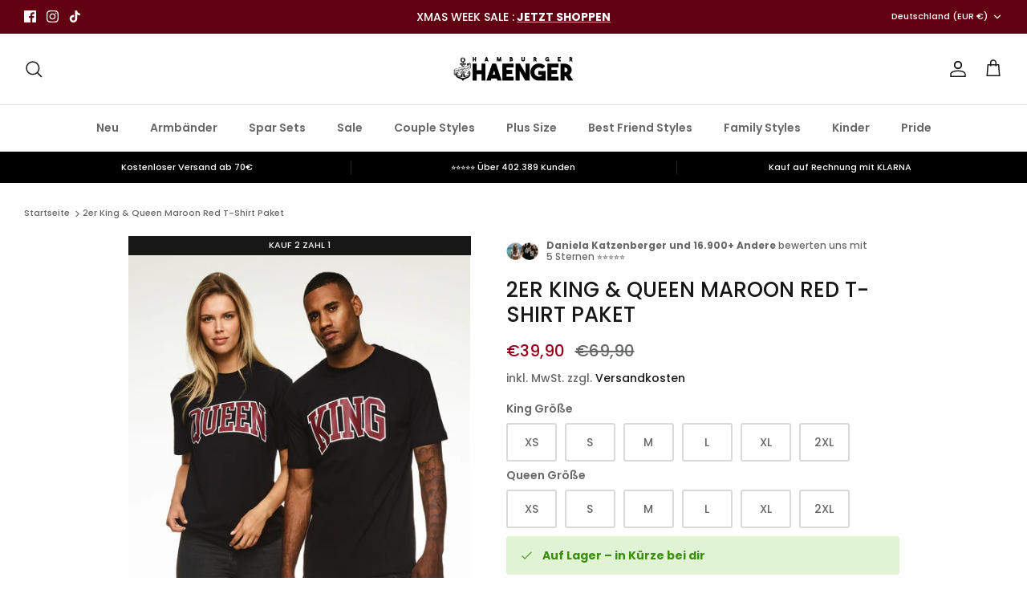

--- FILE ---
content_type: text/html; charset=utf-8
request_url: https://www.hamburgerhaenger.com/products/2er-king-queen-maroon-red-t-shirt-paket
body_size: 58507
content:
<!DOCTYPE html><html lang="de" dir="ltr">
<head>
<link rel='preconnect dns-prefetch' href='https://api.config-security.com/' crossorigin />
<link rel='preconnect dns-prefetch' href='https://conf.config-security.com/' crossorigin />
<link rel='preconnect dns-prefetch' href='https://whale.camera/' crossorigin />
<script>
/* >> TriplePixel :: start*/
window.TriplePixelData={TripleName:"hamburgerhaenger.myshopify.com",ver:"2.11",plat:"SHOPIFY",isHeadless:false},function(W,H,A,L,E,_,B,N){function O(U,T,P,H,R){void 0===R&&(R=!1),H=new XMLHttpRequest,P?(H.open("POST",U,!0),H.setRequestHeader("Content-Type","application/json")):H.open("GET",U,!0),H.send(JSON.stringify(P||{})),H.onreadystatechange=function(){4===H.readyState&&200===H.status?(R=H.responseText,U.includes(".txt")?eval(R):P||(N[B]=R)):(299<H.status||H.status<200)&&T&&!R&&(R=!0,O(U,T-1,P))}}if(N=window,!N[H+"sn"]){N[H+"sn"]=1,L=function(){return Date.now().toString(36)+"_"+Math.random().toString(36)};try{A.setItem(H,1+(0|A.getItem(H)||0)),(E=JSON.parse(A.getItem(H+"U")||"[]")).push({u:location.href,r:document.referrer,t:Date.now(),id:L()}),A.setItem(H+"U",JSON.stringify(E))}catch(e){}var i,m,p;A.getItem('"!nC`')||(_=A,A=N,A[H]||(E=A[H]=function(t,e,a){return void 0===a&&(a=[]),"State"==t?E.s:(W=L(),(E._q=E._q||[]).push([W,t,e].concat(a)),W)},E.s="Installed",E._q=[],E.ch=W,B="configSecurityConfModel",N[B]=1,O("https://conf.config-security.com/model",5),i=L(),m=A[atob("c2NyZWVu")],_.setItem("di_pmt_wt",i),p={id:i,action:"profile",avatar:_.getItem("auth-security_rand_salt_"),time:m[atob("d2lkdGg=")]+":"+m[atob("aGVpZ2h0")],host:A.TriplePixelData.TripleName,plat:A.TriplePixelData.plat,url:window.location.href,ref:document.referrer,ver:A.TriplePixelData.ver},O("https://api.config-security.com/event",5,p),O("https://whale.camera/live/dot.txt",5)))}}("","TriplePixel",localStorage);
/* << TriplePixel :: end*/
</script>
<link rel='preconnect dns-prefetch' href='https://triplewhale-pixel.web.app/' crossorigin />



<!-- Google Tag Manager -->
<script>(function(w,d,s,l,i){w[l]=w[l]||[];w[l].push({'gtm.start':
new Date().getTime(),event:'gtm.js'});var f=d.getElementsByTagName(s)[0],
j=d.createElement(s),dl=l!='dataLayer'?'&l='+l:'';j.async=true;j.src=
'https://www.googletagmanager.com/gtm.js?id='+i+dl;f.parentNode.insertBefore(j,f);
})(window,document,'script','dataLayer','GTM-THMH76B');</script>
<!-- End Google Tag Manager -->
  
  <script async src="https://scripting.tracify.ai/tracifyv2.js?csid=122b6e1c-35e8-49cc-8050-ad696a1560eb"></script>
  
  <!-- Symmetry 5.5.1 -->

  <link rel="preload" href="//www.hamburgerhaenger.com/cdn/shop/t/16/assets/styles.css?v=79785701853538600651763053911" as="style">
  <meta charset="utf-8" />
<meta name="viewport" content="width=device-width,initial-scale=1.0" />
<meta http-equiv="X-UA-Compatible" content="IE=edge">

<link rel="preconnect" href="https://cdn.shopify.com" crossorigin>
<link rel="preconnect" href="https://fonts.shopify.com" crossorigin>
<link rel="preconnect" href="https://monorail-edge.shopifysvc.com"><link rel="preload" as="font" href="//www.hamburgerhaenger.com/cdn/fonts/poppins/poppins_n5.ad5b4b72b59a00358afc706450c864c3c8323842.woff2" type="font/woff2" crossorigin><link rel="preload" as="font" href="//www.hamburgerhaenger.com/cdn/fonts/poppins/poppins_n7.56758dcf284489feb014a026f3727f2f20a54626.woff2" type="font/woff2" crossorigin><link rel="preload" as="font" href="//www.hamburgerhaenger.com/cdn/fonts/poppins/poppins_i5.6acfce842c096080e34792078ef3cb7c3aad24d4.woff2" type="font/woff2" crossorigin><link rel="preload" as="font" href="//www.hamburgerhaenger.com/cdn/fonts/poppins/poppins_i7.42fd71da11e9d101e1e6c7932199f925f9eea42d.woff2" type="font/woff2" crossorigin><link rel="preload" as="font" href="//www.hamburgerhaenger.com/cdn/fonts/poppins/poppins_n6.aa29d4918bc243723d56b59572e18228ed0786f6.woff2" type="font/woff2" crossorigin><link rel="preload" as="font" href="//www.hamburgerhaenger.com/cdn/fonts/poppins/poppins_n5.ad5b4b72b59a00358afc706450c864c3c8323842.woff2" type="font/woff2" crossorigin><link rel="preload" as="font" href="//www.hamburgerhaenger.com/cdn/fonts/poppins/poppins_n7.56758dcf284489feb014a026f3727f2f20a54626.woff2" type="font/woff2" crossorigin><link rel="preload" href="//www.hamburgerhaenger.com/cdn/shop/t/16/assets/vendor.min.js?v=11589511144441591071659009444" as="script">
<link rel="preload" href="//www.hamburgerhaenger.com/cdn/shop/t/16/assets/theme.js?v=172761886286336948161659009444" as="script"><link rel="canonical" href="https://www.hamburgerhaenger.com/products/2er-king-queen-maroon-red-t-shirt-paket" /><link rel="shortcut icon" href="//www.hamburgerhaenger.com/cdn/shop/files/favicon_d78c2a42-94af-4172-9596-9701ffa8998e.png?v=1659020253" type="image/png" /><meta name="description" content="2er T-Shirt Set Regular Fit Hochwertiger Druck Weibliches Model ist 173 cm groß und trägt Größe S Männliches Model ist 185 cm groß und trägt Größe L">

  <title>
    2er King &amp; Queen Maroon Red T-Shirt Paket &ndash; Hamburger Hänger
  </title>

  <meta property="og:site_name" content="Hamburger Hänger">
<meta property="og:url" content="https://www.hamburgerhaenger.com/products/2er-king-queen-maroon-red-t-shirt-paket">
<meta property="og:title" content="2er King &amp; Queen Maroon Red T-Shirt Paket">
<meta property="og:type" content="product">
<meta property="og:description" content="2er T-Shirt Set Regular Fit Hochwertiger Druck Weibliches Model ist 173 cm groß und trägt Größe S Männliches Model ist 185 cm groß und trägt Größe L"><meta property="og:image" content="http://www.hamburgerhaenger.com/cdn/shop/products/7047-TS-BL-Set1-03-1_1200x1200.jpg?v=1650896863">
  <meta property="og:image:secure_url" content="https://www.hamburgerhaenger.com/cdn/shop/products/7047-TS-BL-Set1-03-1_1200x1200.jpg?v=1650896863">
  <meta property="og:image:width" content="1536">
  <meta property="og:image:height" content="2050"><meta property="og:price:amount" content="39,90">
  <meta property="og:price:currency" content="EUR"><meta name="twitter:card" content="summary_large_image">
<meta name="twitter:title" content="2er King &amp; Queen Maroon Red T-Shirt Paket">
<meta name="twitter:description" content="2er T-Shirt Set Regular Fit Hochwertiger Druck Weibliches Model ist 173 cm groß und trägt Größe S Männliches Model ist 185 cm groß und trägt Größe L">


  <link href="//www.hamburgerhaenger.com/cdn/shop/t/16/assets/styles.css?v=79785701853538600651763053911" rel="stylesheet" type="text/css" media="all" />

  <script>
    window.theme = window.theme || {};
    theme.money_format_with_product_code_preference = "€{{amount_with_comma_separator}}";
    theme.money_format_with_cart_code_preference = "€{{amount_with_comma_separator}}";
    theme.money_format = "€{{amount_with_comma_separator}}";
    theme.strings = {
      previous: "Bisherige",
      next: "Nächster",
      addressError: "Kann die Adresse nicht finden",
      addressNoResults: "Keine Ergebnisse für diese Adresse",
      addressQueryLimit: "Sie haben die Google- API-Nutzungsgrenze überschritten. Betrachten wir zu einem \u003ca href=\"https:\/\/developers.google.com\/maps\/premium\/usage-limits\"\u003ePremium-Paket\u003c\/a\u003e zu aktualisieren.",
      authError: "Es gab ein Problem bei Google Maps Konto zu authentifizieren.",
      icon_labels_left: "Links",
      icon_labels_right: "Rechts",
      icon_labels_down: "Runter",
      icon_labels_close: "Schließen",
      icon_labels_plus: "Plus",
      cart_terms_confirmation: "Sie müssen den Nutzungsbedingungen zustimmen, bevor Sie fortfahren.",
      products_listing_from: "Von",
      layout_live_search_see_all: "Alles anzeigen",
      products_product_add_to_cart: "In den Warenkorb",
      products_variant_no_stock: "Ausverkauft",
      products_variant_non_existent: "Nicht verfügbar",
      products_product_pick_a: "Wähle ein",
      general_navigation_menu_toggle_aria_label: "Menü umschalten",
      general_accessibility_labels_close: "Schließen",
      products_product_adding_to_cart: "Hinzufügen",
      products_product_added_to_cart: "Zum Warenkorb hinzugefügt",
      general_quick_search_pages: "Seiten",
      general_quick_search_no_results: "Leider konnten wir keine Ergebnisse finden",
      collections_general_see_all_subcollections: "Alles sehen..."
    };
    theme.routes = {
      cart_url: '/cart',
      cart_add_url: '/cart/add.js',
      cart_change_url: '/cart/change',
      predictive_search_url: '/search/suggest'
    };
    theme.settings = {
      cart_type: "page",
      quickbuy_style: "button",
      avoid_orphans: true
    };
    document.documentElement.classList.add('js');
  </script><style>[data-swatch="schwarz"] { --swatch-background-image: url(//www.hamburgerhaenger.com/cdn/shop/files/schwarz_128x128_crop_center.png?v=11793531790062298684) }[data-swatch="rot"] { --swatch-background-image: url(//www.hamburgerhaenger.com/cdn/shop/files/rot_128x128_crop_center.png?v=9135415995929611346) }[data-swatch="grau"] { --swatch-background-image: url(//www.hamburgerhaenger.com/cdn/shop/files/grau_128x128_crop_center.png?v=1198132455769942866) }[data-swatch="floral"] { --swatch-background-image: url(//www.hamburgerhaenger.com/cdn/shop/files/floral_128x128_crop_center.png?v=11692188206448596958) }[data-swatch="burgundy"] { --swatch-background-image: url(//www.hamburgerhaenger.com/cdn/shop/files/burgundy_128x128_crop_center.png?v=9237878970314859842) }[data-swatch="rosa"] { --swatch-background-image: url(//www.hamburgerhaenger.com/cdn/shop/files/baby-pink_128x128_crop_center.png?v=13949700912856325575) }[data-swatch="baby pink"] { --swatch-background-image: url(//www.hamburgerhaenger.com/cdn/shop/files/baby-pink_128x128_crop_center.png?v=13949700912856325575) }[data-swatch="beige"] { --swatch-background-image: url(//www.hamburgerhaenger.com/cdn/shop/files/beige_128x128_crop_center.png?v=5985979842851816625) }[data-swatch="sea green"] { --swatch-background-image: url(//www.hamburgerhaenger.com/cdn/shop/files/sea-green_128x128_crop_center.png?v=8406858766249113870) }[data-swatch="washed grey"] { --swatch-background-image: url(//www.hamburgerhaenger.com/cdn/shop/files/washed-grey_128x128_crop_center.png?v=619212687602026487) }[data-swatch="weiß"] { --swatch-background-image: url(//www.hamburgerhaenger.com/cdn/shop/files/wei%C3%9F_128x128_crop_center.png?v=4083) }[data-swatch="sky blue"] { --swatch-background-image: url(//www.hamburgerhaenger.com/cdn/shop/files/sky-blue_128x128_crop_center.png?v=13424473551898547734) }[data-swatch="apple green"] { --swatch-background-image: url(//www.hamburgerhaenger.com/cdn/shop/files/apple-green_128x128_crop_center.png?v=2205518313314977326) }[data-swatch="navy blue"] { --swatch-background-image: url(//www.hamburgerhaenger.com/cdn/shop/files/navy-blue_128x128_crop_center.png?v=3504375451808353223) }[data-swatch="caramel"] { --swatch-background-image: url(//www.hamburgerhaenger.com/cdn/shop/files/caramel_128x128_crop_center.png?v=3903259496428098615) }[data-swatch="olive"] { --swatch-background-image: url(//www.hamburgerhaenger.com/cdn/shop/files/olive_128x128_crop_center.png?v=935794453530764671) }[data-swatch="lila"] { --swatch-background-image: url(//www.hamburgerhaenger.com/cdn/shop/files/lila_128x128_crop_center.png?v=5840229002491643624) }[data-swatch="camo"] { --swatch-background-image: url(//www.hamburgerhaenger.com/cdn/shop/files/camo_128x128_crop_center.png?v=10099038543256500120) }[data-swatch="camo black"] { --swatch-background-image: url(//www.hamburgerhaenger.com/cdn/shop/files/camo-black_128x128_crop_center.png?v=3984249890440278807) }[data-swatch="ash grey"] { --swatch-background-image: url(//www.hamburgerhaenger.com/cdn/shop/files/ash-grey_128x128_crop_center.png?v=11663731091658944921) }[data-swatch="gold"] { --swatch-background-image: url(//www.hamburgerhaenger.com/cdn/shop/files/gold_128x128_crop_center.png?v=12636410969005861886) }[data-swatch="silber"] { --swatch-background-image: url(//www.hamburgerhaenger.com/cdn/shop/files/silver_128x128_crop_center.png?v=16907848189790664805) }[data-swatch="bottle green"] { --swatch-background-image: url(//www.hamburgerhaenger.com/cdn/shop/files/bottle-green_128x128_crop_center.png?v=2713834216194063643) }[data-swatch="grau/gold"] { --swatch-background-image: url(//www.hamburgerhaenger.com/cdn/shop/files/grau-gold_128x128_crop_center.png?v=413582381098420922) }[data-swatch="grau/silber"] { --swatch-background-image: url(//www.hamburgerhaenger.com/cdn/shop/files/grau-silber_128x128_crop_center.png?v=3913590307848563637) }[data-swatch="türkis/grau"] { --swatch-background-image: url(//www.hamburgerhaenger.com/cdn/shop/files/turquois-gold_128x128_crop_center.png?v=1484944101976064406) }[data-swatch="rose"] { --swatch-background-image: url(//www.hamburgerhaenger.com/cdn/shop/files/rose_128x128_crop_center.png?v=2357245263440665343) }[data-swatch="heather grey"] { --swatch-background-image: url(//www.hamburgerhaenger.com/cdn/shop/files/heather-grey_128x128_crop_center.png?v=3199858653389014446) }[data-swatch="royal blau"] { --swatch-background-image: url(//www.hamburgerhaenger.com/cdn/shop/files/royal-blau_128x128_crop_center.png?v=12985352392333504674) }[data-swatch="lavendel"] { --swatch-background-image: url(//www.hamburgerhaenger.com/cdn/shop/files/lavendel_128x128_crop_center.png?v=1745429425501471604) }[data-swatch="blau"] { --swatch-background-image: url(//www.hamburgerhaenger.com/cdn/shop/files/blau_128x128_crop_center.png?v=689825211934683051) }[data-swatch="black/camo"] { --swatch-background-image: url(//www.hamburgerhaenger.com/cdn/shop/files/camo-black_128x128_crop_center.png?v=3984249890440278807) }</style><script>window.performance && window.performance.mark && window.performance.mark('shopify.content_for_header.start');</script><meta name="google-site-verification" content="zoTZb0C2kA4pLYlHjgeZAsknpr4tnBuftfl0O_PTfTc">
<meta id="shopify-digital-wallet" name="shopify-digital-wallet" content="/56902713529/digital_wallets/dialog">
<meta name="shopify-checkout-api-token" content="7b89293d19f8aaad5a2acd17a896f7ba">
<meta id="in-context-paypal-metadata" data-shop-id="56902713529" data-venmo-supported="false" data-environment="production" data-locale="de_DE" data-paypal-v4="true" data-currency="EUR">
<link rel="alternate" type="application/json+oembed" href="https://www.hamburgerhaenger.com/products/2er-king-queen-maroon-red-t-shirt-paket.oembed">
<script async="async" src="/checkouts/internal/preloads.js?locale=de-DE"></script>
<link rel="preconnect" href="https://shop.app" crossorigin="anonymous">
<script async="async" src="https://shop.app/checkouts/internal/preloads.js?locale=de-DE&shop_id=56902713529" crossorigin="anonymous"></script>
<script id="apple-pay-shop-capabilities" type="application/json">{"shopId":56902713529,"countryCode":"DE","currencyCode":"EUR","merchantCapabilities":["supports3DS"],"merchantId":"gid:\/\/shopify\/Shop\/56902713529","merchantName":"Hamburger Hänger","requiredBillingContactFields":["postalAddress","email","phone"],"requiredShippingContactFields":["postalAddress","email","phone"],"shippingType":"shipping","supportedNetworks":["visa","maestro","masterCard","amex"],"total":{"type":"pending","label":"Hamburger Hänger","amount":"1.00"},"shopifyPaymentsEnabled":true,"supportsSubscriptions":true}</script>
<script id="shopify-features" type="application/json">{"accessToken":"7b89293d19f8aaad5a2acd17a896f7ba","betas":["rich-media-storefront-analytics"],"domain":"www.hamburgerhaenger.com","predictiveSearch":true,"shopId":56902713529,"locale":"de"}</script>
<script>var Shopify = Shopify || {};
Shopify.shop = "hamburgerhaenger.myshopify.com";
Shopify.locale = "de";
Shopify.currency = {"active":"EUR","rate":"1.0"};
Shopify.country = "DE";
Shopify.theme = {"name":"HH_Live","id":133313855755,"schema_name":"Symmetry","schema_version":"5.5.1","theme_store_id":568,"role":"main"};
Shopify.theme.handle = "null";
Shopify.theme.style = {"id":null,"handle":null};
Shopify.cdnHost = "www.hamburgerhaenger.com/cdn";
Shopify.routes = Shopify.routes || {};
Shopify.routes.root = "/";</script>
<script type="module">!function(o){(o.Shopify=o.Shopify||{}).modules=!0}(window);</script>
<script>!function(o){function n(){var o=[];function n(){o.push(Array.prototype.slice.apply(arguments))}return n.q=o,n}var t=o.Shopify=o.Shopify||{};t.loadFeatures=n(),t.autoloadFeatures=n()}(window);</script>
<script>
  window.ShopifyPay = window.ShopifyPay || {};
  window.ShopifyPay.apiHost = "shop.app\/pay";
  window.ShopifyPay.redirectState = null;
</script>
<script id="shop-js-analytics" type="application/json">{"pageType":"product"}</script>
<script defer="defer" async type="module" src="//www.hamburgerhaenger.com/cdn/shopifycloud/shop-js/modules/v2/client.init-shop-cart-sync_BH0MO3MH.de.esm.js"></script>
<script defer="defer" async type="module" src="//www.hamburgerhaenger.com/cdn/shopifycloud/shop-js/modules/v2/chunk.common_BErAfWaM.esm.js"></script>
<script defer="defer" async type="module" src="//www.hamburgerhaenger.com/cdn/shopifycloud/shop-js/modules/v2/chunk.modal_DqzNaksh.esm.js"></script>
<script type="module">
  await import("//www.hamburgerhaenger.com/cdn/shopifycloud/shop-js/modules/v2/client.init-shop-cart-sync_BH0MO3MH.de.esm.js");
await import("//www.hamburgerhaenger.com/cdn/shopifycloud/shop-js/modules/v2/chunk.common_BErAfWaM.esm.js");
await import("//www.hamburgerhaenger.com/cdn/shopifycloud/shop-js/modules/v2/chunk.modal_DqzNaksh.esm.js");

  window.Shopify.SignInWithShop?.initShopCartSync?.({"fedCMEnabled":true,"windoidEnabled":true});

</script>
<script>
  window.Shopify = window.Shopify || {};
  if (!window.Shopify.featureAssets) window.Shopify.featureAssets = {};
  window.Shopify.featureAssets['shop-js'] = {"shop-cart-sync":["modules/v2/client.shop-cart-sync__0cGp0nR.de.esm.js","modules/v2/chunk.common_BErAfWaM.esm.js","modules/v2/chunk.modal_DqzNaksh.esm.js"],"init-fed-cm":["modules/v2/client.init-fed-cm_CM6VDTst.de.esm.js","modules/v2/chunk.common_BErAfWaM.esm.js","modules/v2/chunk.modal_DqzNaksh.esm.js"],"init-shop-email-lookup-coordinator":["modules/v2/client.init-shop-email-lookup-coordinator_CBMbWck_.de.esm.js","modules/v2/chunk.common_BErAfWaM.esm.js","modules/v2/chunk.modal_DqzNaksh.esm.js"],"init-windoid":["modules/v2/client.init-windoid_BLu1c52k.de.esm.js","modules/v2/chunk.common_BErAfWaM.esm.js","modules/v2/chunk.modal_DqzNaksh.esm.js"],"shop-button":["modules/v2/client.shop-button_CA8sgLdC.de.esm.js","modules/v2/chunk.common_BErAfWaM.esm.js","modules/v2/chunk.modal_DqzNaksh.esm.js"],"shop-cash-offers":["modules/v2/client.shop-cash-offers_CtGlpQVP.de.esm.js","modules/v2/chunk.common_BErAfWaM.esm.js","modules/v2/chunk.modal_DqzNaksh.esm.js"],"shop-toast-manager":["modules/v2/client.shop-toast-manager_uf2EYvu_.de.esm.js","modules/v2/chunk.common_BErAfWaM.esm.js","modules/v2/chunk.modal_DqzNaksh.esm.js"],"init-shop-cart-sync":["modules/v2/client.init-shop-cart-sync_BH0MO3MH.de.esm.js","modules/v2/chunk.common_BErAfWaM.esm.js","modules/v2/chunk.modal_DqzNaksh.esm.js"],"init-customer-accounts-sign-up":["modules/v2/client.init-customer-accounts-sign-up_GYoAbbBa.de.esm.js","modules/v2/client.shop-login-button_BwiwRr-G.de.esm.js","modules/v2/chunk.common_BErAfWaM.esm.js","modules/v2/chunk.modal_DqzNaksh.esm.js"],"pay-button":["modules/v2/client.pay-button_Fn8OU5F0.de.esm.js","modules/v2/chunk.common_BErAfWaM.esm.js","modules/v2/chunk.modal_DqzNaksh.esm.js"],"init-customer-accounts":["modules/v2/client.init-customer-accounts_hH0NE_bx.de.esm.js","modules/v2/client.shop-login-button_BwiwRr-G.de.esm.js","modules/v2/chunk.common_BErAfWaM.esm.js","modules/v2/chunk.modal_DqzNaksh.esm.js"],"avatar":["modules/v2/client.avatar_BTnouDA3.de.esm.js"],"init-shop-for-new-customer-accounts":["modules/v2/client.init-shop-for-new-customer-accounts_iGaU0q4U.de.esm.js","modules/v2/client.shop-login-button_BwiwRr-G.de.esm.js","modules/v2/chunk.common_BErAfWaM.esm.js","modules/v2/chunk.modal_DqzNaksh.esm.js"],"shop-follow-button":["modules/v2/client.shop-follow-button_DfZt4rU7.de.esm.js","modules/v2/chunk.common_BErAfWaM.esm.js","modules/v2/chunk.modal_DqzNaksh.esm.js"],"checkout-modal":["modules/v2/client.checkout-modal_BkbVv7me.de.esm.js","modules/v2/chunk.common_BErAfWaM.esm.js","modules/v2/chunk.modal_DqzNaksh.esm.js"],"shop-login-button":["modules/v2/client.shop-login-button_BwiwRr-G.de.esm.js","modules/v2/chunk.common_BErAfWaM.esm.js","modules/v2/chunk.modal_DqzNaksh.esm.js"],"lead-capture":["modules/v2/client.lead-capture_uTCHmOe0.de.esm.js","modules/v2/chunk.common_BErAfWaM.esm.js","modules/v2/chunk.modal_DqzNaksh.esm.js"],"shop-login":["modules/v2/client.shop-login_DZ2U4X68.de.esm.js","modules/v2/chunk.common_BErAfWaM.esm.js","modules/v2/chunk.modal_DqzNaksh.esm.js"],"payment-terms":["modules/v2/client.payment-terms_ARjsA2tN.de.esm.js","modules/v2/chunk.common_BErAfWaM.esm.js","modules/v2/chunk.modal_DqzNaksh.esm.js"]};
</script>
<script>(function() {
  var isLoaded = false;
  function asyncLoad() {
    if (isLoaded) return;
    isLoaded = true;
    var urls = ["\/\/cdn.shopify.com\/proxy\/0beb6bdcb5cc2f6f923494305234c15dcaf0a31fa22b7217b89106424044bd95\/cdn.hello-charles.com\/charles-satellite\/1.x\/charles-snippet.js?proxy_vendor=shopify\u0026universe_uri=hamburgerhaenger.hello-charles.com\u0026script_id=36b07d26-0dbf-4673-8a06-36e0f59c6209\u0026shop=hamburgerhaenger.myshopify.com\u0026sp-cache-control=cHVibGljLCBtYXgtYWdlPTkwMA","https:\/\/d1hcrjcdtouu7e.cloudfront.net\/js\/gdpr_cookie_consent.min.js?shop=hamburgerhaenger.myshopify.com","https:\/\/cdn.shopify.com\/s\/files\/1\/0184\/4255\/1360\/files\/quicklink.v3.min.js?v=1654836645\u0026shop=hamburgerhaenger.myshopify.com","https:\/\/loox.io\/widget\/N1xZBDPKxp\/loox.1663072288214.js?shop=hamburgerhaenger.myshopify.com","https:\/\/zubrcommerce.s3-us-west-2.amazonaws.com\/variable-products\/variable-loader.js?shop=hamburgerhaenger.myshopify.com","https:\/\/ecommplugins-scripts.trustpilot.com\/v2.1\/js\/header.min.js?settings=eyJrZXkiOiJDdjZ0dzB2RE5QMm11VHFIIn0=\u0026v=2.5\u0026shop=hamburgerhaenger.myshopify.com","https:\/\/ecommplugins-trustboxsettings.trustpilot.com\/hamburgerhaenger.myshopify.com.js?settings=1676038201986\u0026shop=hamburgerhaenger.myshopify.com","https:\/\/cdn.jsdelivr.net\/gh\/apphq\/slidecart-dist@master\/slidecarthq-forward.js?4\u0026shop=hamburgerhaenger.myshopify.com"];
    for (var i = 0; i < urls.length; i++) {
      var s = document.createElement('script');
      s.type = 'text/javascript';
      s.async = true;
      s.src = urls[i];
      var x = document.getElementsByTagName('script')[0];
      x.parentNode.insertBefore(s, x);
    }
  };
  if(window.attachEvent) {
    window.attachEvent('onload', asyncLoad);
  } else {
    window.addEventListener('load', asyncLoad, false);
  }
})();</script>
<script id="__st">var __st={"a":56902713529,"offset":3600,"reqid":"1fbaaaff-cada-4e5d-aad5-c52c0845a513-1769956963","pageurl":"www.hamburgerhaenger.com\/products\/2er-king-queen-maroon-red-t-shirt-paket","u":"617e3b420602","p":"product","rtyp":"product","rid":7301023498425};</script>
<script>window.ShopifyPaypalV4VisibilityTracking = true;</script>
<script id="captcha-bootstrap">!function(){'use strict';const t='contact',e='account',n='new_comment',o=[[t,t],['blogs',n],['comments',n],[t,'customer']],c=[[e,'customer_login'],[e,'guest_login'],[e,'recover_customer_password'],[e,'create_customer']],r=t=>t.map((([t,e])=>`form[action*='/${t}']:not([data-nocaptcha='true']) input[name='form_type'][value='${e}']`)).join(','),a=t=>()=>t?[...document.querySelectorAll(t)].map((t=>t.form)):[];function s(){const t=[...o],e=r(t);return a(e)}const i='password',u='form_key',d=['recaptcha-v3-token','g-recaptcha-response','h-captcha-response',i],f=()=>{try{return window.sessionStorage}catch{return}},m='__shopify_v',_=t=>t.elements[u];function p(t,e,n=!1){try{const o=window.sessionStorage,c=JSON.parse(o.getItem(e)),{data:r}=function(t){const{data:e,action:n}=t;return t[m]||n?{data:e,action:n}:{data:t,action:n}}(c);for(const[e,n]of Object.entries(r))t.elements[e]&&(t.elements[e].value=n);n&&o.removeItem(e)}catch(o){console.error('form repopulation failed',{error:o})}}const l='form_type',E='cptcha';function T(t){t.dataset[E]=!0}const w=window,h=w.document,L='Shopify',v='ce_forms',y='captcha';let A=!1;((t,e)=>{const n=(g='f06e6c50-85a8-45c8-87d0-21a2b65856fe',I='https://cdn.shopify.com/shopifycloud/storefront-forms-hcaptcha/ce_storefront_forms_captcha_hcaptcha.v1.5.2.iife.js',D={infoText:'Durch hCaptcha geschützt',privacyText:'Datenschutz',termsText:'Allgemeine Geschäftsbedingungen'},(t,e,n)=>{const o=w[L][v],c=o.bindForm;if(c)return c(t,g,e,D).then(n);var r;o.q.push([[t,g,e,D],n]),r=I,A||(h.body.append(Object.assign(h.createElement('script'),{id:'captcha-provider',async:!0,src:r})),A=!0)});var g,I,D;w[L]=w[L]||{},w[L][v]=w[L][v]||{},w[L][v].q=[],w[L][y]=w[L][y]||{},w[L][y].protect=function(t,e){n(t,void 0,e),T(t)},Object.freeze(w[L][y]),function(t,e,n,w,h,L){const[v,y,A,g]=function(t,e,n){const i=e?o:[],u=t?c:[],d=[...i,...u],f=r(d),m=r(i),_=r(d.filter((([t,e])=>n.includes(e))));return[a(f),a(m),a(_),s()]}(w,h,L),I=t=>{const e=t.target;return e instanceof HTMLFormElement?e:e&&e.form},D=t=>v().includes(t);t.addEventListener('submit',(t=>{const e=I(t);if(!e)return;const n=D(e)&&!e.dataset.hcaptchaBound&&!e.dataset.recaptchaBound,o=_(e),c=g().includes(e)&&(!o||!o.value);(n||c)&&t.preventDefault(),c&&!n&&(function(t){try{if(!f())return;!function(t){const e=f();if(!e)return;const n=_(t);if(!n)return;const o=n.value;o&&e.removeItem(o)}(t);const e=Array.from(Array(32),(()=>Math.random().toString(36)[2])).join('');!function(t,e){_(t)||t.append(Object.assign(document.createElement('input'),{type:'hidden',name:u})),t.elements[u].value=e}(t,e),function(t,e){const n=f();if(!n)return;const o=[...t.querySelectorAll(`input[type='${i}']`)].map((({name:t})=>t)),c=[...d,...o],r={};for(const[a,s]of new FormData(t).entries())c.includes(a)||(r[a]=s);n.setItem(e,JSON.stringify({[m]:1,action:t.action,data:r}))}(t,e)}catch(e){console.error('failed to persist form',e)}}(e),e.submit())}));const S=(t,e)=>{t&&!t.dataset[E]&&(n(t,e.some((e=>e===t))),T(t))};for(const o of['focusin','change'])t.addEventListener(o,(t=>{const e=I(t);D(e)&&S(e,y())}));const B=e.get('form_key'),M=e.get(l),P=B&&M;t.addEventListener('DOMContentLoaded',(()=>{const t=y();if(P)for(const e of t)e.elements[l].value===M&&p(e,B);[...new Set([...A(),...v().filter((t=>'true'===t.dataset.shopifyCaptcha))])].forEach((e=>S(e,t)))}))}(h,new URLSearchParams(w.location.search),n,t,e,['guest_login'])})(!0,!0)}();</script>
<script integrity="sha256-4kQ18oKyAcykRKYeNunJcIwy7WH5gtpwJnB7kiuLZ1E=" data-source-attribution="shopify.loadfeatures" defer="defer" src="//www.hamburgerhaenger.com/cdn/shopifycloud/storefront/assets/storefront/load_feature-a0a9edcb.js" crossorigin="anonymous"></script>
<script crossorigin="anonymous" defer="defer" src="//www.hamburgerhaenger.com/cdn/shopifycloud/storefront/assets/shopify_pay/storefront-65b4c6d7.js?v=20250812"></script>
<script data-source-attribution="shopify.dynamic_checkout.dynamic.init">var Shopify=Shopify||{};Shopify.PaymentButton=Shopify.PaymentButton||{isStorefrontPortableWallets:!0,init:function(){window.Shopify.PaymentButton.init=function(){};var t=document.createElement("script");t.src="https://www.hamburgerhaenger.com/cdn/shopifycloud/portable-wallets/latest/portable-wallets.de.js",t.type="module",document.head.appendChild(t)}};
</script>
<script data-source-attribution="shopify.dynamic_checkout.buyer_consent">
  function portableWalletsHideBuyerConsent(e){var t=document.getElementById("shopify-buyer-consent"),n=document.getElementById("shopify-subscription-policy-button");t&&n&&(t.classList.add("hidden"),t.setAttribute("aria-hidden","true"),n.removeEventListener("click",e))}function portableWalletsShowBuyerConsent(e){var t=document.getElementById("shopify-buyer-consent"),n=document.getElementById("shopify-subscription-policy-button");t&&n&&(t.classList.remove("hidden"),t.removeAttribute("aria-hidden"),n.addEventListener("click",e))}window.Shopify?.PaymentButton&&(window.Shopify.PaymentButton.hideBuyerConsent=portableWalletsHideBuyerConsent,window.Shopify.PaymentButton.showBuyerConsent=portableWalletsShowBuyerConsent);
</script>
<script data-source-attribution="shopify.dynamic_checkout.cart.bootstrap">document.addEventListener("DOMContentLoaded",(function(){function t(){return document.querySelector("shopify-accelerated-checkout-cart, shopify-accelerated-checkout")}if(t())Shopify.PaymentButton.init();else{new MutationObserver((function(e,n){t()&&(Shopify.PaymentButton.init(),n.disconnect())})).observe(document.body,{childList:!0,subtree:!0})}}));
</script>
<link id="shopify-accelerated-checkout-styles" rel="stylesheet" media="screen" href="https://www.hamburgerhaenger.com/cdn/shopifycloud/portable-wallets/latest/accelerated-checkout-backwards-compat.css" crossorigin="anonymous">
<style id="shopify-accelerated-checkout-cart">
        #shopify-buyer-consent {
  margin-top: 1em;
  display: inline-block;
  width: 100%;
}

#shopify-buyer-consent.hidden {
  display: none;
}

#shopify-subscription-policy-button {
  background: none;
  border: none;
  padding: 0;
  text-decoration: underline;
  font-size: inherit;
  cursor: pointer;
}

#shopify-subscription-policy-button::before {
  box-shadow: none;
}

      </style>
<script id="sections-script" data-sections="product-recommendations" defer="defer" src="//www.hamburgerhaenger.com/cdn/shop/t/16/compiled_assets/scripts.js?v=4083"></script>
<script>window.performance && window.performance.mark && window.performance.mark('shopify.content_for_header.end');</script>

        
        
  <link href="//www.hamburgerhaenger.com/cdn/shop/t/16/assets/gang-custom-css-shopify--main.css?v=95845002188492126331681293445" rel="stylesheet" type="text/css" media="all" />

	<script>var loox_global_hash = '1755553242926';</script><style>.loox-reviews-default { max-width: 1200px; margin: 0 auto; }.loox-rating .loox-icon { color:#ffc400; }
:root { --lxs-rating-icon-color: #ffc400; }</style>
 
  <script src="//www.hamburgerhaenger.com/cdn/shop/t/16/assets/variable-products.js?v=51850157762143386481668941980" type="text/javascript" defer></script>

 <!-- BEGIN app block: shopify://apps/consentmo-gdpr/blocks/gdpr_cookie_consent/4fbe573f-a377-4fea-9801-3ee0858cae41 -->


<!-- END app block --><!-- BEGIN app block: shopify://apps/klaviyo-email-marketing-sms/blocks/klaviyo-onsite-embed/2632fe16-c075-4321-a88b-50b567f42507 -->












  <script async src="https://static.klaviyo.com/onsite/js/STR8iH/klaviyo.js?company_id=STR8iH"></script>
  <script>!function(){if(!window.klaviyo){window._klOnsite=window._klOnsite||[];try{window.klaviyo=new Proxy({},{get:function(n,i){return"push"===i?function(){var n;(n=window._klOnsite).push.apply(n,arguments)}:function(){for(var n=arguments.length,o=new Array(n),w=0;w<n;w++)o[w]=arguments[w];var t="function"==typeof o[o.length-1]?o.pop():void 0,e=new Promise((function(n){window._klOnsite.push([i].concat(o,[function(i){t&&t(i),n(i)}]))}));return e}}})}catch(n){window.klaviyo=window.klaviyo||[],window.klaviyo.push=function(){var n;(n=window._klOnsite).push.apply(n,arguments)}}}}();</script>

  
    <script id="viewed_product">
      if (item == null) {
        var _learnq = _learnq || [];

        var MetafieldReviews = null
        var MetafieldYotpoRating = null
        var MetafieldYotpoCount = null
        var MetafieldLooxRating = null
        var MetafieldLooxCount = null
        var okendoProduct = null
        var okendoProductReviewCount = null
        var okendoProductReviewAverageValue = null
        try {
          // The following fields are used for Customer Hub recently viewed in order to add reviews.
          // This information is not part of __kla_viewed. Instead, it is part of __kla_viewed_reviewed_items
          MetafieldReviews = {};
          MetafieldYotpoRating = null
          MetafieldYotpoCount = null
          MetafieldLooxRating = null
          MetafieldLooxCount = null

          okendoProduct = null
          // If the okendo metafield is not legacy, it will error, which then requires the new json formatted data
          if (okendoProduct && 'error' in okendoProduct) {
            okendoProduct = null
          }
          okendoProductReviewCount = okendoProduct ? okendoProduct.reviewCount : null
          okendoProductReviewAverageValue = okendoProduct ? okendoProduct.reviewAverageValue : null
        } catch (error) {
          console.error('Error in Klaviyo onsite reviews tracking:', error);
        }

        var item = {
          Name: "2er King \u0026 Queen Maroon Red T-Shirt Paket",
          ProductID: 7301023498425,
          Categories: ["2-er T-Shirts","All Products","Geschenke unter 50€","Spar Sets"],
          ImageURL: "https://www.hamburgerhaenger.com/cdn/shop/products/7047-TS-BL-Set1-03-1_grande.jpg?v=1650896863",
          URL: "https://www.hamburgerhaenger.com/products/2er-king-queen-maroon-red-t-shirt-paket",
          Brand: "Hamburger Hänger",
          Price: "€39,90",
          Value: "39,90",
          CompareAtPrice: "€69,90"
        };
        _learnq.push(['track', 'Viewed Product', item]);
        _learnq.push(['trackViewedItem', {
          Title: item.Name,
          ItemId: item.ProductID,
          Categories: item.Categories,
          ImageUrl: item.ImageURL,
          Url: item.URL,
          Metadata: {
            Brand: item.Brand,
            Price: item.Price,
            Value: item.Value,
            CompareAtPrice: item.CompareAtPrice
          },
          metafields:{
            reviews: MetafieldReviews,
            yotpo:{
              rating: MetafieldYotpoRating,
              count: MetafieldYotpoCount,
            },
            loox:{
              rating: MetafieldLooxRating,
              count: MetafieldLooxCount,
            },
            okendo: {
              rating: okendoProductReviewAverageValue,
              count: okendoProductReviewCount,
            }
          }
        }]);
      }
    </script>
  




  <script>
    window.klaviyoReviewsProductDesignMode = false
  </script>







<!-- END app block --><!-- BEGIN app block: shopify://apps/zepto-product-personalizer/blocks/product_personalizer_main/7411210d-7b32-4c09-9455-e129e3be4729 --><!-- BEGIN app snippet: product-personalizer -->



  
 
 

<!-- END app snippet -->
<!-- BEGIN app snippet: zepto_common --><script>
var pplr_cart = {"note":null,"attributes":{},"original_total_price":0,"total_price":0,"total_discount":0,"total_weight":0.0,"item_count":0,"items":[],"requires_shipping":false,"currency":"EUR","items_subtotal_price":0,"cart_level_discount_applications":[],"checkout_charge_amount":0};
var pplr_shop_currency = "EUR";
var pplr_enabled_currencies_size = 1;
var pplr_money_formate = "€{{amount_with_comma_separator}}";
var pplr_manual_theme_selector=["CartCount span","tr:has([name*=updates]) , .cart__table-row , .cart-drawer__item , .cart-item , .ajaxcart__row , .ajaxcart__product , [data-products]  .cart__item , .CartItem , .cart__row.cart-item:not(.ajaxcart_row) , .cart__row.responsive-table__row , .mini-products-list .item , .cart-product-item , .cart-product , .product-id.item-row , .cart-summary-item-container , .cart-item.cf , .js_cart_item , .cart__card","tr img:first,.cart-drawer__options , .cart-item__image ,  .AspectRatio img",".line-item__title, .meta span,.cart-drawer__options:last-of-type , .cart-drawer__item-properties , .cart__properties , .CartItem__PropertyList , .cart__item-meta .cart__product-properties , .properties , .item-details h6 small",".cart__item--price .cart__price , .CartItem__Price , .cart-collateral .price , .cart-summary-item__price-current , .cart_price .transcy-money , .bcpo-cart-item-original-price  ,  .final-price , .price-box span , .saso-cart-item-price  , .cart-drawer__item-price-container .cart-item__price , .cart-drawer__price .cart-item__original-price",".grid__item.one-half.text-right , .ajaxcart__price , .ajaxcart_product-price , .saso-cart-item-line-price , .cart__price .money , .bcpo-cart-item-original-line-price , .cart__item-total ,  .cart-item-total .money , .cart--total .price",".pplr_item_remove",".ajaxcart__qty , .PageContent , #CartContainer , .cart-summary-item__quantity , .nt_fk_canvas , .cart__cell--quantity , #mainContent , .cart-drawer__content , .cart__table tbody",".header__cart-price-bubble span[data-cart-price-bubble] , .cart-drawer__subtotal-value , .cart-drawer__subtotal-number , .ajaxcart__subtotal .grid .grid__item.one-third.text-right , .ajaxcart__subtotal , .cart__footer__value[data-cart-final] , .text-right.price.price--amount .price ,  .cart__item-sub div[data-subtotal] , .cart-cost .money , .cart__subtotal .money , .amount .theme-money , .cart_tot_price .transcy-money , .cart__total__money , .cart-subtotal__price , .cart__subtotal , .cart__subtotal-price .wcp-original-cart-total , #CartCost","form[action*=cart] [name=checkout]","Vorschau Anzeigen"];
</script>
<script defer src="//cdn-zeptoapps.com/product-personalizer/pplr_common.js?v=01" ></script><!-- END app snippet -->

<!-- END app block --><!-- BEGIN app block: shopify://apps/tixel-tiktok-pixels/blocks/app-embed/b273c4b8-95ba-409d-a87c-c46907e02629 -->
<script async src="https://app.gettixel.com/get_script/?shop_url=hamburgerhaenger.myshopify.com"></script>


<!-- END app block --><script src="https://cdn.shopify.com/extensions/019b0ca3-aa13-7aa2-a0b4-6cb667a1f6f7/essential-countdown-timer-55/assets/countdown_timer_essential_apps.min.js" type="text/javascript" defer="defer"></script>
<script src="https://cdn.shopify.com/extensions/019c0f34-b0c2-78b5-b4b0-899f0a45188a/consentmo-gdpr-616/assets/consentmo_cookie_consent.js" type="text/javascript" defer="defer"></script>
<link href="https://monorail-edge.shopifysvc.com" rel="dns-prefetch">
<script>(function(){if ("sendBeacon" in navigator && "performance" in window) {try {var session_token_from_headers = performance.getEntriesByType('navigation')[0].serverTiming.find(x => x.name == '_s').description;} catch {var session_token_from_headers = undefined;}var session_cookie_matches = document.cookie.match(/_shopify_s=([^;]*)/);var session_token_from_cookie = session_cookie_matches && session_cookie_matches.length === 2 ? session_cookie_matches[1] : "";var session_token = session_token_from_headers || session_token_from_cookie || "";function handle_abandonment_event(e) {var entries = performance.getEntries().filter(function(entry) {return /monorail-edge.shopifysvc.com/.test(entry.name);});if (!window.abandonment_tracked && entries.length === 0) {window.abandonment_tracked = true;var currentMs = Date.now();var navigation_start = performance.timing.navigationStart;var payload = {shop_id: 56902713529,url: window.location.href,navigation_start,duration: currentMs - navigation_start,session_token,page_type: "product"};window.navigator.sendBeacon("https://monorail-edge.shopifysvc.com/v1/produce", JSON.stringify({schema_id: "online_store_buyer_site_abandonment/1.1",payload: payload,metadata: {event_created_at_ms: currentMs,event_sent_at_ms: currentMs}}));}}window.addEventListener('pagehide', handle_abandonment_event);}}());</script>
<script id="web-pixels-manager-setup">(function e(e,d,r,n,o){if(void 0===o&&(o={}),!Boolean(null===(a=null===(i=window.Shopify)||void 0===i?void 0:i.analytics)||void 0===a?void 0:a.replayQueue)){var i,a;window.Shopify=window.Shopify||{};var t=window.Shopify;t.analytics=t.analytics||{};var s=t.analytics;s.replayQueue=[],s.publish=function(e,d,r){return s.replayQueue.push([e,d,r]),!0};try{self.performance.mark("wpm:start")}catch(e){}var l=function(){var e={modern:/Edge?\/(1{2}[4-9]|1[2-9]\d|[2-9]\d{2}|\d{4,})\.\d+(\.\d+|)|Firefox\/(1{2}[4-9]|1[2-9]\d|[2-9]\d{2}|\d{4,})\.\d+(\.\d+|)|Chrom(ium|e)\/(9{2}|\d{3,})\.\d+(\.\d+|)|(Maci|X1{2}).+ Version\/(15\.\d+|(1[6-9]|[2-9]\d|\d{3,})\.\d+)([,.]\d+|)( \(\w+\)|)( Mobile\/\w+|) Safari\/|Chrome.+OPR\/(9{2}|\d{3,})\.\d+\.\d+|(CPU[ +]OS|iPhone[ +]OS|CPU[ +]iPhone|CPU IPhone OS|CPU iPad OS)[ +]+(15[._]\d+|(1[6-9]|[2-9]\d|\d{3,})[._]\d+)([._]\d+|)|Android:?[ /-](13[3-9]|1[4-9]\d|[2-9]\d{2}|\d{4,})(\.\d+|)(\.\d+|)|Android.+Firefox\/(13[5-9]|1[4-9]\d|[2-9]\d{2}|\d{4,})\.\d+(\.\d+|)|Android.+Chrom(ium|e)\/(13[3-9]|1[4-9]\d|[2-9]\d{2}|\d{4,})\.\d+(\.\d+|)|SamsungBrowser\/([2-9]\d|\d{3,})\.\d+/,legacy:/Edge?\/(1[6-9]|[2-9]\d|\d{3,})\.\d+(\.\d+|)|Firefox\/(5[4-9]|[6-9]\d|\d{3,})\.\d+(\.\d+|)|Chrom(ium|e)\/(5[1-9]|[6-9]\d|\d{3,})\.\d+(\.\d+|)([\d.]+$|.*Safari\/(?![\d.]+ Edge\/[\d.]+$))|(Maci|X1{2}).+ Version\/(10\.\d+|(1[1-9]|[2-9]\d|\d{3,})\.\d+)([,.]\d+|)( \(\w+\)|)( Mobile\/\w+|) Safari\/|Chrome.+OPR\/(3[89]|[4-9]\d|\d{3,})\.\d+\.\d+|(CPU[ +]OS|iPhone[ +]OS|CPU[ +]iPhone|CPU IPhone OS|CPU iPad OS)[ +]+(10[._]\d+|(1[1-9]|[2-9]\d|\d{3,})[._]\d+)([._]\d+|)|Android:?[ /-](13[3-9]|1[4-9]\d|[2-9]\d{2}|\d{4,})(\.\d+|)(\.\d+|)|Mobile Safari.+OPR\/([89]\d|\d{3,})\.\d+\.\d+|Android.+Firefox\/(13[5-9]|1[4-9]\d|[2-9]\d{2}|\d{4,})\.\d+(\.\d+|)|Android.+Chrom(ium|e)\/(13[3-9]|1[4-9]\d|[2-9]\d{2}|\d{4,})\.\d+(\.\d+|)|Android.+(UC? ?Browser|UCWEB|U3)[ /]?(15\.([5-9]|\d{2,})|(1[6-9]|[2-9]\d|\d{3,})\.\d+)\.\d+|SamsungBrowser\/(5\.\d+|([6-9]|\d{2,})\.\d+)|Android.+MQ{2}Browser\/(14(\.(9|\d{2,})|)|(1[5-9]|[2-9]\d|\d{3,})(\.\d+|))(\.\d+|)|K[Aa][Ii]OS\/(3\.\d+|([4-9]|\d{2,})\.\d+)(\.\d+|)/},d=e.modern,r=e.legacy,n=navigator.userAgent;return n.match(d)?"modern":n.match(r)?"legacy":"unknown"}(),u="modern"===l?"modern":"legacy",c=(null!=n?n:{modern:"",legacy:""})[u],f=function(e){return[e.baseUrl,"/wpm","/b",e.hashVersion,"modern"===e.buildTarget?"m":"l",".js"].join("")}({baseUrl:d,hashVersion:r,buildTarget:u}),m=function(e){var d=e.version,r=e.bundleTarget,n=e.surface,o=e.pageUrl,i=e.monorailEndpoint;return{emit:function(e){var a=e.status,t=e.errorMsg,s=(new Date).getTime(),l=JSON.stringify({metadata:{event_sent_at_ms:s},events:[{schema_id:"web_pixels_manager_load/3.1",payload:{version:d,bundle_target:r,page_url:o,status:a,surface:n,error_msg:t},metadata:{event_created_at_ms:s}}]});if(!i)return console&&console.warn&&console.warn("[Web Pixels Manager] No Monorail endpoint provided, skipping logging."),!1;try{return self.navigator.sendBeacon.bind(self.navigator)(i,l)}catch(e){}var u=new XMLHttpRequest;try{return u.open("POST",i,!0),u.setRequestHeader("Content-Type","text/plain"),u.send(l),!0}catch(e){return console&&console.warn&&console.warn("[Web Pixels Manager] Got an unhandled error while logging to Monorail."),!1}}}}({version:r,bundleTarget:l,surface:e.surface,pageUrl:self.location.href,monorailEndpoint:e.monorailEndpoint});try{o.browserTarget=l,function(e){var d=e.src,r=e.async,n=void 0===r||r,o=e.onload,i=e.onerror,a=e.sri,t=e.scriptDataAttributes,s=void 0===t?{}:t,l=document.createElement("script"),u=document.querySelector("head"),c=document.querySelector("body");if(l.async=n,l.src=d,a&&(l.integrity=a,l.crossOrigin="anonymous"),s)for(var f in s)if(Object.prototype.hasOwnProperty.call(s,f))try{l.dataset[f]=s[f]}catch(e){}if(o&&l.addEventListener("load",o),i&&l.addEventListener("error",i),u)u.appendChild(l);else{if(!c)throw new Error("Did not find a head or body element to append the script");c.appendChild(l)}}({src:f,async:!0,onload:function(){if(!function(){var e,d;return Boolean(null===(d=null===(e=window.Shopify)||void 0===e?void 0:e.analytics)||void 0===d?void 0:d.initialized)}()){var d=window.webPixelsManager.init(e)||void 0;if(d){var r=window.Shopify.analytics;r.replayQueue.forEach((function(e){var r=e[0],n=e[1],o=e[2];d.publishCustomEvent(r,n,o)})),r.replayQueue=[],r.publish=d.publishCustomEvent,r.visitor=d.visitor,r.initialized=!0}}},onerror:function(){return m.emit({status:"failed",errorMsg:"".concat(f," has failed to load")})},sri:function(e){var d=/^sha384-[A-Za-z0-9+/=]+$/;return"string"==typeof e&&d.test(e)}(c)?c:"",scriptDataAttributes:o}),m.emit({status:"loading"})}catch(e){m.emit({status:"failed",errorMsg:(null==e?void 0:e.message)||"Unknown error"})}}})({shopId: 56902713529,storefrontBaseUrl: "https://www.hamburgerhaenger.com",extensionsBaseUrl: "https://extensions.shopifycdn.com/cdn/shopifycloud/web-pixels-manager",monorailEndpoint: "https://monorail-edge.shopifysvc.com/unstable/produce_batch",surface: "storefront-renderer",enabledBetaFlags: ["2dca8a86"],webPixelsConfigList: [{"id":"2199159169","configuration":"{\"accountID\":\"STR8iH\",\"webPixelConfig\":\"eyJlbmFibGVBZGRlZFRvQ2FydEV2ZW50cyI6IHRydWV9\"}","eventPayloadVersion":"v1","runtimeContext":"STRICT","scriptVersion":"524f6c1ee37bacdca7657a665bdca589","type":"APP","apiClientId":123074,"privacyPurposes":["ANALYTICS","MARKETING"],"dataSharingAdjustments":{"protectedCustomerApprovalScopes":["read_customer_address","read_customer_email","read_customer_name","read_customer_personal_data","read_customer_phone"]}},{"id":"1711407489","configuration":"{\"shopId\":\"hamburgerhaenger.myshopify.com\"}","eventPayloadVersion":"v1","runtimeContext":"STRICT","scriptVersion":"674c31de9c131805829c42a983792da6","type":"APP","apiClientId":2753413,"privacyPurposes":["ANALYTICS","MARKETING","SALE_OF_DATA"],"dataSharingAdjustments":{"protectedCustomerApprovalScopes":["read_customer_address","read_customer_email","read_customer_name","read_customer_personal_data","read_customer_phone"]}},{"id":"1021018379","configuration":"{\"config\":\"{\\\"pixel_id\\\":\\\"G-XWMNB5RVM6\\\",\\\"target_country\\\":\\\"DE\\\",\\\"gtag_events\\\":[{\\\"type\\\":\\\"search\\\",\\\"action_label\\\":[\\\"G-XWMNB5RVM6\\\",\\\"AW-860116677\\\/bbqPCMi93fgCEMWtkZoD\\\"]},{\\\"type\\\":\\\"begin_checkout\\\",\\\"action_label\\\":[\\\"G-XWMNB5RVM6\\\",\\\"AW-860116677\\\/woeeCMW93fgCEMWtkZoD\\\"]},{\\\"type\\\":\\\"view_item\\\",\\\"action_label\\\":[\\\"G-XWMNB5RVM6\\\",\\\"AW-860116677\\\/1-xdCL-93fgCEMWtkZoD\\\",\\\"MC-5T13BF09SJ\\\"]},{\\\"type\\\":\\\"purchase\\\",\\\"action_label\\\":[\\\"G-XWMNB5RVM6\\\",\\\"AW-860116677\\\/gthSCLy93fgCEMWtkZoD\\\",\\\"MC-5T13BF09SJ\\\"]},{\\\"type\\\":\\\"page_view\\\",\\\"action_label\\\":[\\\"G-XWMNB5RVM6\\\",\\\"AW-860116677\\\/gVC2CLm93fgCEMWtkZoD\\\",\\\"MC-5T13BF09SJ\\\"]},{\\\"type\\\":\\\"add_payment_info\\\",\\\"action_label\\\":[\\\"G-XWMNB5RVM6\\\",\\\"AW-860116677\\\/HKtzCMu93fgCEMWtkZoD\\\"]},{\\\"type\\\":\\\"add_to_cart\\\",\\\"action_label\\\":[\\\"G-XWMNB5RVM6\\\",\\\"AW-860116677\\\/GdUFCMK93fgCEMWtkZoD\\\"]}],\\\"enable_monitoring_mode\\\":false}\"}","eventPayloadVersion":"v1","runtimeContext":"OPEN","scriptVersion":"b2a88bafab3e21179ed38636efcd8a93","type":"APP","apiClientId":1780363,"privacyPurposes":[],"dataSharingAdjustments":{"protectedCustomerApprovalScopes":["read_customer_address","read_customer_email","read_customer_name","read_customer_personal_data","read_customer_phone"]}},{"id":"792166667","configuration":"{\"pixelCode\":\"CA2BHC3C77UAS0NBGCVG\"}","eventPayloadVersion":"v1","runtimeContext":"STRICT","scriptVersion":"22e92c2ad45662f435e4801458fb78cc","type":"APP","apiClientId":4383523,"privacyPurposes":["ANALYTICS","MARKETING","SALE_OF_DATA"],"dataSharingAdjustments":{"protectedCustomerApprovalScopes":["read_customer_address","read_customer_email","read_customer_name","read_customer_personal_data","read_customer_phone"]}},{"id":"255099147","configuration":"{\"pixel_id\":\"567272430112012\",\"pixel_type\":\"facebook_pixel\",\"metaapp_system_user_token\":\"-\"}","eventPayloadVersion":"v1","runtimeContext":"OPEN","scriptVersion":"ca16bc87fe92b6042fbaa3acc2fbdaa6","type":"APP","apiClientId":2329312,"privacyPurposes":["ANALYTICS","MARKETING","SALE_OF_DATA"],"dataSharingAdjustments":{"protectedCustomerApprovalScopes":["read_customer_address","read_customer_email","read_customer_name","read_customer_personal_data","read_customer_phone"]}},{"id":"shopify-app-pixel","configuration":"{}","eventPayloadVersion":"v1","runtimeContext":"STRICT","scriptVersion":"0450","apiClientId":"shopify-pixel","type":"APP","privacyPurposes":["ANALYTICS","MARKETING"]},{"id":"shopify-custom-pixel","eventPayloadVersion":"v1","runtimeContext":"LAX","scriptVersion":"0450","apiClientId":"shopify-pixel","type":"CUSTOM","privacyPurposes":["ANALYTICS","MARKETING"]}],isMerchantRequest: false,initData: {"shop":{"name":"Hamburger Hänger","paymentSettings":{"currencyCode":"EUR"},"myshopifyDomain":"hamburgerhaenger.myshopify.com","countryCode":"DE","storefrontUrl":"https:\/\/www.hamburgerhaenger.com"},"customer":null,"cart":null,"checkout":null,"productVariants":[{"price":{"amount":39.9,"currencyCode":"EUR"},"product":{"title":"2er King \u0026 Queen Maroon Red T-Shirt Paket","vendor":"Hamburger Hänger","id":"7301023498425","untranslatedTitle":"2er King \u0026 Queen Maroon Red T-Shirt Paket","url":"\/products\/2er-king-queen-maroon-red-t-shirt-paket","type":"T-Shirt"},"id":"42222661664953","image":{"src":"\/\/www.hamburgerhaenger.com\/cdn\/shop\/products\/7047-TS-BL-Set1-03-1.jpg?v=1650896863"},"sku":"7047-BY004-BL-Set1-07-1","title":"XS \/ XS","untranslatedTitle":"XS \/ XS"},{"price":{"amount":39.9,"currencyCode":"EUR"},"product":{"title":"2er King \u0026 Queen Maroon Red T-Shirt Paket","vendor":"Hamburger Hänger","id":"7301023498425","untranslatedTitle":"2er King \u0026 Queen Maroon Red T-Shirt Paket","url":"\/products\/2er-king-queen-maroon-red-t-shirt-paket","type":"T-Shirt"},"id":"42222661697721","image":{"src":"\/\/www.hamburgerhaenger.com\/cdn\/shop\/products\/7047-TS-BL-Set1-03-1.jpg?v=1650896863"},"sku":"7047-BY004-BL-Set2-07-2","title":"XS \/ S","untranslatedTitle":"XS \/ S"},{"price":{"amount":39.9,"currencyCode":"EUR"},"product":{"title":"2er King \u0026 Queen Maroon Red T-Shirt Paket","vendor":"Hamburger Hänger","id":"7301023498425","untranslatedTitle":"2er King \u0026 Queen Maroon Red T-Shirt Paket","url":"\/products\/2er-king-queen-maroon-red-t-shirt-paket","type":"T-Shirt"},"id":"42222661730489","image":{"src":"\/\/www.hamburgerhaenger.com\/cdn\/shop\/products\/7047-TS-BL-Set1-03-1.jpg?v=1650896863"},"sku":"7047-BY004-BL-Set3-07-3","title":"XS \/ M","untranslatedTitle":"XS \/ M"},{"price":{"amount":39.9,"currencyCode":"EUR"},"product":{"title":"2er King \u0026 Queen Maroon Red T-Shirt Paket","vendor":"Hamburger Hänger","id":"7301023498425","untranslatedTitle":"2er King \u0026 Queen Maroon Red T-Shirt Paket","url":"\/products\/2er-king-queen-maroon-red-t-shirt-paket","type":"T-Shirt"},"id":"42222661763257","image":{"src":"\/\/www.hamburgerhaenger.com\/cdn\/shop\/products\/7047-TS-BL-Set1-03-1.jpg?v=1650896863"},"sku":"7047-BY004-BL-Set4-07-4","title":"XS \/ L","untranslatedTitle":"XS \/ L"},{"price":{"amount":39.9,"currencyCode":"EUR"},"product":{"title":"2er King \u0026 Queen Maroon Red T-Shirt Paket","vendor":"Hamburger Hänger","id":"7301023498425","untranslatedTitle":"2er King \u0026 Queen Maroon Red T-Shirt Paket","url":"\/products\/2er-king-queen-maroon-red-t-shirt-paket","type":"T-Shirt"},"id":"42222661796025","image":{"src":"\/\/www.hamburgerhaenger.com\/cdn\/shop\/products\/7047-TS-BL-Set1-03-1.jpg?v=1650896863"},"sku":"7047-BY004-BL-Set5-07-5","title":"XS \/ XL","untranslatedTitle":"XS \/ XL"},{"price":{"amount":39.9,"currencyCode":"EUR"},"product":{"title":"2er King \u0026 Queen Maroon Red T-Shirt Paket","vendor":"Hamburger Hänger","id":"7301023498425","untranslatedTitle":"2er King \u0026 Queen Maroon Red T-Shirt Paket","url":"\/products\/2er-king-queen-maroon-red-t-shirt-paket","type":"T-Shirt"},"id":"42222661828793","image":{"src":"\/\/www.hamburgerhaenger.com\/cdn\/shop\/products\/7047-TS-BL-Set1-03-1.jpg?v=1650896863"},"sku":"7047-BY004-BL-Set6-07-6","title":"XS \/ 2XL","untranslatedTitle":"XS \/ 2XL"},{"price":{"amount":39.9,"currencyCode":"EUR"},"product":{"title":"2er King \u0026 Queen Maroon Red T-Shirt Paket","vendor":"Hamburger Hänger","id":"7301023498425","untranslatedTitle":"2er King \u0026 Queen Maroon Red T-Shirt Paket","url":"\/products\/2er-king-queen-maroon-red-t-shirt-paket","type":"T-Shirt"},"id":"42222661861561","image":{"src":"\/\/www.hamburgerhaenger.com\/cdn\/shop\/products\/7047-TS-BL-Set1-03-1.jpg?v=1650896863"},"sku":"7047-BY004-BL-Set7-07-7","title":"S \/ XS","untranslatedTitle":"S \/ XS"},{"price":{"amount":39.9,"currencyCode":"EUR"},"product":{"title":"2er King \u0026 Queen Maroon Red T-Shirt Paket","vendor":"Hamburger Hänger","id":"7301023498425","untranslatedTitle":"2er King \u0026 Queen Maroon Red T-Shirt Paket","url":"\/products\/2er-king-queen-maroon-red-t-shirt-paket","type":"T-Shirt"},"id":"42222661894329","image":{"src":"\/\/www.hamburgerhaenger.com\/cdn\/shop\/products\/7047-TS-BL-Set1-03-1.jpg?v=1650896863"},"sku":"7047-BY004-BL-Set8-07-8","title":"S \/ S","untranslatedTitle":"S \/ S"},{"price":{"amount":39.9,"currencyCode":"EUR"},"product":{"title":"2er King \u0026 Queen Maroon Red T-Shirt Paket","vendor":"Hamburger Hänger","id":"7301023498425","untranslatedTitle":"2er King \u0026 Queen Maroon Red T-Shirt Paket","url":"\/products\/2er-king-queen-maroon-red-t-shirt-paket","type":"T-Shirt"},"id":"42222661927097","image":{"src":"\/\/www.hamburgerhaenger.com\/cdn\/shop\/products\/7047-TS-BL-Set1-03-1.jpg?v=1650896863"},"sku":"7047-BY004-BL-Set9-07-9","title":"S \/ M","untranslatedTitle":"S \/ M"},{"price":{"amount":39.9,"currencyCode":"EUR"},"product":{"title":"2er King \u0026 Queen Maroon Red T-Shirt Paket","vendor":"Hamburger Hänger","id":"7301023498425","untranslatedTitle":"2er King \u0026 Queen Maroon Red T-Shirt Paket","url":"\/products\/2er-king-queen-maroon-red-t-shirt-paket","type":"T-Shirt"},"id":"42222661959865","image":{"src":"\/\/www.hamburgerhaenger.com\/cdn\/shop\/products\/7047-TS-BL-Set1-03-1.jpg?v=1650896863"},"sku":"7047-BY004-BL-Set10-07-10","title":"S \/ L","untranslatedTitle":"S \/ L"},{"price":{"amount":39.9,"currencyCode":"EUR"},"product":{"title":"2er King \u0026 Queen Maroon Red T-Shirt Paket","vendor":"Hamburger Hänger","id":"7301023498425","untranslatedTitle":"2er King \u0026 Queen Maroon Red T-Shirt Paket","url":"\/products\/2er-king-queen-maroon-red-t-shirt-paket","type":"T-Shirt"},"id":"42222661992633","image":{"src":"\/\/www.hamburgerhaenger.com\/cdn\/shop\/products\/7047-TS-BL-Set1-03-1.jpg?v=1650896863"},"sku":"7047-BY004-BL-Set11-07-11","title":"S \/ XL","untranslatedTitle":"S \/ XL"},{"price":{"amount":39.9,"currencyCode":"EUR"},"product":{"title":"2er King \u0026 Queen Maroon Red T-Shirt Paket","vendor":"Hamburger Hänger","id":"7301023498425","untranslatedTitle":"2er King \u0026 Queen Maroon Red T-Shirt Paket","url":"\/products\/2er-king-queen-maroon-red-t-shirt-paket","type":"T-Shirt"},"id":"42222662025401","image":{"src":"\/\/www.hamburgerhaenger.com\/cdn\/shop\/products\/7047-TS-BL-Set1-03-1.jpg?v=1650896863"},"sku":"7047-BY004-BL-Set12-07-12","title":"S \/ 2XL","untranslatedTitle":"S \/ 2XL"},{"price":{"amount":39.9,"currencyCode":"EUR"},"product":{"title":"2er King \u0026 Queen Maroon Red T-Shirt Paket","vendor":"Hamburger Hänger","id":"7301023498425","untranslatedTitle":"2er King \u0026 Queen Maroon Red T-Shirt Paket","url":"\/products\/2er-king-queen-maroon-red-t-shirt-paket","type":"T-Shirt"},"id":"42222662058169","image":{"src":"\/\/www.hamburgerhaenger.com\/cdn\/shop\/products\/7047-TS-BL-Set1-03-1.jpg?v=1650896863"},"sku":"7047-BY004-BL-Set13-07-13","title":"M \/ XS","untranslatedTitle":"M \/ XS"},{"price":{"amount":39.9,"currencyCode":"EUR"},"product":{"title":"2er King \u0026 Queen Maroon Red T-Shirt Paket","vendor":"Hamburger Hänger","id":"7301023498425","untranslatedTitle":"2er King \u0026 Queen Maroon Red T-Shirt Paket","url":"\/products\/2er-king-queen-maroon-red-t-shirt-paket","type":"T-Shirt"},"id":"42222662090937","image":{"src":"\/\/www.hamburgerhaenger.com\/cdn\/shop\/products\/7047-TS-BL-Set1-03-1.jpg?v=1650896863"},"sku":"7047-BY004-BL-Set14-07-14","title":"M \/ S","untranslatedTitle":"M \/ S"},{"price":{"amount":39.9,"currencyCode":"EUR"},"product":{"title":"2er King \u0026 Queen Maroon Red T-Shirt Paket","vendor":"Hamburger Hänger","id":"7301023498425","untranslatedTitle":"2er King \u0026 Queen Maroon Red T-Shirt Paket","url":"\/products\/2er-king-queen-maroon-red-t-shirt-paket","type":"T-Shirt"},"id":"42222662123705","image":{"src":"\/\/www.hamburgerhaenger.com\/cdn\/shop\/products\/7047-TS-BL-Set1-03-1.jpg?v=1650896863"},"sku":"7047-BY004-BL-Set15-07-15","title":"M \/ M","untranslatedTitle":"M \/ M"},{"price":{"amount":39.9,"currencyCode":"EUR"},"product":{"title":"2er King \u0026 Queen Maroon Red T-Shirt Paket","vendor":"Hamburger Hänger","id":"7301023498425","untranslatedTitle":"2er King \u0026 Queen Maroon Red T-Shirt Paket","url":"\/products\/2er-king-queen-maroon-red-t-shirt-paket","type":"T-Shirt"},"id":"42222662156473","image":{"src":"\/\/www.hamburgerhaenger.com\/cdn\/shop\/products\/7047-TS-BL-Set1-03-1.jpg?v=1650896863"},"sku":"7047-BY004-BL-Set16-07-16","title":"M \/ L","untranslatedTitle":"M \/ L"},{"price":{"amount":39.9,"currencyCode":"EUR"},"product":{"title":"2er King \u0026 Queen Maroon Red T-Shirt Paket","vendor":"Hamburger Hänger","id":"7301023498425","untranslatedTitle":"2er King \u0026 Queen Maroon Red T-Shirt Paket","url":"\/products\/2er-king-queen-maroon-red-t-shirt-paket","type":"T-Shirt"},"id":"42222662189241","image":{"src":"\/\/www.hamburgerhaenger.com\/cdn\/shop\/products\/7047-TS-BL-Set1-03-1.jpg?v=1650896863"},"sku":"7047-BY004-BL-Set17-07-17","title":"M \/ XL","untranslatedTitle":"M \/ XL"},{"price":{"amount":39.9,"currencyCode":"EUR"},"product":{"title":"2er King \u0026 Queen Maroon Red T-Shirt Paket","vendor":"Hamburger Hänger","id":"7301023498425","untranslatedTitle":"2er King \u0026 Queen Maroon Red T-Shirt Paket","url":"\/products\/2er-king-queen-maroon-red-t-shirt-paket","type":"T-Shirt"},"id":"42222662222009","image":{"src":"\/\/www.hamburgerhaenger.com\/cdn\/shop\/products\/7047-TS-BL-Set1-03-1.jpg?v=1650896863"},"sku":"7047-BY004-BL-Set18-07-18","title":"M \/ 2XL","untranslatedTitle":"M \/ 2XL"},{"price":{"amount":39.9,"currencyCode":"EUR"},"product":{"title":"2er King \u0026 Queen Maroon Red T-Shirt Paket","vendor":"Hamburger Hänger","id":"7301023498425","untranslatedTitle":"2er King \u0026 Queen Maroon Red T-Shirt Paket","url":"\/products\/2er-king-queen-maroon-red-t-shirt-paket","type":"T-Shirt"},"id":"42222662254777","image":{"src":"\/\/www.hamburgerhaenger.com\/cdn\/shop\/products\/7047-TS-BL-Set1-03-1.jpg?v=1650896863"},"sku":"7047-BY004-BL-Set19-07-19","title":"L \/ XS","untranslatedTitle":"L \/ XS"},{"price":{"amount":39.9,"currencyCode":"EUR"},"product":{"title":"2er King \u0026 Queen Maroon Red T-Shirt Paket","vendor":"Hamburger Hänger","id":"7301023498425","untranslatedTitle":"2er King \u0026 Queen Maroon Red T-Shirt Paket","url":"\/products\/2er-king-queen-maroon-red-t-shirt-paket","type":"T-Shirt"},"id":"42222662287545","image":{"src":"\/\/www.hamburgerhaenger.com\/cdn\/shop\/products\/7047-TS-BL-Set1-03-1.jpg?v=1650896863"},"sku":"7047-BY004-BL-Set20-07-20","title":"L \/ S","untranslatedTitle":"L \/ S"},{"price":{"amount":39.9,"currencyCode":"EUR"},"product":{"title":"2er King \u0026 Queen Maroon Red T-Shirt Paket","vendor":"Hamburger Hänger","id":"7301023498425","untranslatedTitle":"2er King \u0026 Queen Maroon Red T-Shirt Paket","url":"\/products\/2er-king-queen-maroon-red-t-shirt-paket","type":"T-Shirt"},"id":"42222662320313","image":{"src":"\/\/www.hamburgerhaenger.com\/cdn\/shop\/products\/7047-TS-BL-Set1-03-1.jpg?v=1650896863"},"sku":"7047-BY004-BL-Set21-07-21","title":"L \/ M","untranslatedTitle":"L \/ M"},{"price":{"amount":39.9,"currencyCode":"EUR"},"product":{"title":"2er King \u0026 Queen Maroon Red T-Shirt Paket","vendor":"Hamburger Hänger","id":"7301023498425","untranslatedTitle":"2er King \u0026 Queen Maroon Red T-Shirt Paket","url":"\/products\/2er-king-queen-maroon-red-t-shirt-paket","type":"T-Shirt"},"id":"42222662353081","image":{"src":"\/\/www.hamburgerhaenger.com\/cdn\/shop\/products\/7047-TS-BL-Set1-03-1.jpg?v=1650896863"},"sku":"7047-BY004-BL-Set22-07-22","title":"L \/ L","untranslatedTitle":"L \/ L"},{"price":{"amount":39.9,"currencyCode":"EUR"},"product":{"title":"2er King \u0026 Queen Maroon Red T-Shirt Paket","vendor":"Hamburger Hänger","id":"7301023498425","untranslatedTitle":"2er King \u0026 Queen Maroon Red T-Shirt Paket","url":"\/products\/2er-king-queen-maroon-red-t-shirt-paket","type":"T-Shirt"},"id":"42222662385849","image":{"src":"\/\/www.hamburgerhaenger.com\/cdn\/shop\/products\/7047-TS-BL-Set1-03-1.jpg?v=1650896863"},"sku":"7047-BY004-BL-Set23-07-23","title":"L \/ XL","untranslatedTitle":"L \/ XL"},{"price":{"amount":39.9,"currencyCode":"EUR"},"product":{"title":"2er King \u0026 Queen Maroon Red T-Shirt Paket","vendor":"Hamburger Hänger","id":"7301023498425","untranslatedTitle":"2er King \u0026 Queen Maroon Red T-Shirt Paket","url":"\/products\/2er-king-queen-maroon-red-t-shirt-paket","type":"T-Shirt"},"id":"42222662418617","image":{"src":"\/\/www.hamburgerhaenger.com\/cdn\/shop\/products\/7047-TS-BL-Set1-03-1.jpg?v=1650896863"},"sku":"7047-BY004-BL-Set24-07-24","title":"L \/ 2XL","untranslatedTitle":"L \/ 2XL"},{"price":{"amount":39.9,"currencyCode":"EUR"},"product":{"title":"2er King \u0026 Queen Maroon Red T-Shirt Paket","vendor":"Hamburger Hänger","id":"7301023498425","untranslatedTitle":"2er King \u0026 Queen Maroon Red T-Shirt Paket","url":"\/products\/2er-king-queen-maroon-red-t-shirt-paket","type":"T-Shirt"},"id":"42222662451385","image":{"src":"\/\/www.hamburgerhaenger.com\/cdn\/shop\/products\/7047-TS-BL-Set1-03-1.jpg?v=1650896863"},"sku":"7047-BY004-BL-Set25-07-25","title":"XL \/ XS","untranslatedTitle":"XL \/ XS"},{"price":{"amount":39.9,"currencyCode":"EUR"},"product":{"title":"2er King \u0026 Queen Maroon Red T-Shirt Paket","vendor":"Hamburger Hänger","id":"7301023498425","untranslatedTitle":"2er King \u0026 Queen Maroon Red T-Shirt Paket","url":"\/products\/2er-king-queen-maroon-red-t-shirt-paket","type":"T-Shirt"},"id":"42222662484153","image":{"src":"\/\/www.hamburgerhaenger.com\/cdn\/shop\/products\/7047-TS-BL-Set1-03-1.jpg?v=1650896863"},"sku":"7047-BY004-BL-Set26-07-26","title":"XL \/ S","untranslatedTitle":"XL \/ S"},{"price":{"amount":39.9,"currencyCode":"EUR"},"product":{"title":"2er King \u0026 Queen Maroon Red T-Shirt Paket","vendor":"Hamburger Hänger","id":"7301023498425","untranslatedTitle":"2er King \u0026 Queen Maroon Red T-Shirt Paket","url":"\/products\/2er-king-queen-maroon-red-t-shirt-paket","type":"T-Shirt"},"id":"42222662516921","image":{"src":"\/\/www.hamburgerhaenger.com\/cdn\/shop\/products\/7047-TS-BL-Set1-03-1.jpg?v=1650896863"},"sku":"7047-BY004-BL-Set27-07-27","title":"XL \/ M","untranslatedTitle":"XL \/ M"},{"price":{"amount":39.9,"currencyCode":"EUR"},"product":{"title":"2er King \u0026 Queen Maroon Red T-Shirt Paket","vendor":"Hamburger Hänger","id":"7301023498425","untranslatedTitle":"2er King \u0026 Queen Maroon Red T-Shirt Paket","url":"\/products\/2er-king-queen-maroon-red-t-shirt-paket","type":"T-Shirt"},"id":"42222662549689","image":{"src":"\/\/www.hamburgerhaenger.com\/cdn\/shop\/products\/7047-TS-BL-Set1-03-1.jpg?v=1650896863"},"sku":"7047-BY004-BL-Set28-07-28","title":"XL \/ L","untranslatedTitle":"XL \/ L"},{"price":{"amount":39.9,"currencyCode":"EUR"},"product":{"title":"2er King \u0026 Queen Maroon Red T-Shirt Paket","vendor":"Hamburger Hänger","id":"7301023498425","untranslatedTitle":"2er King \u0026 Queen Maroon Red T-Shirt Paket","url":"\/products\/2er-king-queen-maroon-red-t-shirt-paket","type":"T-Shirt"},"id":"42222662582457","image":{"src":"\/\/www.hamburgerhaenger.com\/cdn\/shop\/products\/7047-TS-BL-Set1-03-1.jpg?v=1650896863"},"sku":"7047-BY004-BL-Set29-07-29","title":"XL \/ XL","untranslatedTitle":"XL \/ XL"},{"price":{"amount":39.9,"currencyCode":"EUR"},"product":{"title":"2er King \u0026 Queen Maroon Red T-Shirt Paket","vendor":"Hamburger Hänger","id":"7301023498425","untranslatedTitle":"2er King \u0026 Queen Maroon Red T-Shirt Paket","url":"\/products\/2er-king-queen-maroon-red-t-shirt-paket","type":"T-Shirt"},"id":"42222662615225","image":{"src":"\/\/www.hamburgerhaenger.com\/cdn\/shop\/products\/7047-TS-BL-Set1-03-1.jpg?v=1650896863"},"sku":"7047-BY004-BL-Set30-07-30","title":"XL \/ 2XL","untranslatedTitle":"XL \/ 2XL"},{"price":{"amount":39.9,"currencyCode":"EUR"},"product":{"title":"2er King \u0026 Queen Maroon Red T-Shirt Paket","vendor":"Hamburger Hänger","id":"7301023498425","untranslatedTitle":"2er King \u0026 Queen Maroon Red T-Shirt Paket","url":"\/products\/2er-king-queen-maroon-red-t-shirt-paket","type":"T-Shirt"},"id":"42222662647993","image":{"src":"\/\/www.hamburgerhaenger.com\/cdn\/shop\/products\/7047-TS-BL-Set1-03-1.jpg?v=1650896863"},"sku":"7047-BY004-BL-Set31-07-31","title":"2XL \/ XS","untranslatedTitle":"2XL \/ XS"},{"price":{"amount":39.9,"currencyCode":"EUR"},"product":{"title":"2er King \u0026 Queen Maroon Red T-Shirt Paket","vendor":"Hamburger Hänger","id":"7301023498425","untranslatedTitle":"2er King \u0026 Queen Maroon Red T-Shirt Paket","url":"\/products\/2er-king-queen-maroon-red-t-shirt-paket","type":"T-Shirt"},"id":"42222662680761","image":{"src":"\/\/www.hamburgerhaenger.com\/cdn\/shop\/products\/7047-TS-BL-Set1-03-1.jpg?v=1650896863"},"sku":"7047-BY004-BL-Set32-07-32","title":"2XL \/ S","untranslatedTitle":"2XL \/ S"},{"price":{"amount":39.9,"currencyCode":"EUR"},"product":{"title":"2er King \u0026 Queen Maroon Red T-Shirt Paket","vendor":"Hamburger Hänger","id":"7301023498425","untranslatedTitle":"2er King \u0026 Queen Maroon Red T-Shirt Paket","url":"\/products\/2er-king-queen-maroon-red-t-shirt-paket","type":"T-Shirt"},"id":"42222662713529","image":{"src":"\/\/www.hamburgerhaenger.com\/cdn\/shop\/products\/7047-TS-BL-Set1-03-1.jpg?v=1650896863"},"sku":"7047-BY004-BL-Set33-07-33","title":"2XL \/ M","untranslatedTitle":"2XL \/ M"},{"price":{"amount":39.9,"currencyCode":"EUR"},"product":{"title":"2er King \u0026 Queen Maroon Red T-Shirt Paket","vendor":"Hamburger Hänger","id":"7301023498425","untranslatedTitle":"2er King \u0026 Queen Maroon Red T-Shirt Paket","url":"\/products\/2er-king-queen-maroon-red-t-shirt-paket","type":"T-Shirt"},"id":"42222662746297","image":{"src":"\/\/www.hamburgerhaenger.com\/cdn\/shop\/products\/7047-TS-BL-Set1-03-1.jpg?v=1650896863"},"sku":"7047-BY004-BL-Set34-07-34","title":"2XL \/ L","untranslatedTitle":"2XL \/ L"},{"price":{"amount":39.9,"currencyCode":"EUR"},"product":{"title":"2er King \u0026 Queen Maroon Red T-Shirt Paket","vendor":"Hamburger Hänger","id":"7301023498425","untranslatedTitle":"2er King \u0026 Queen Maroon Red T-Shirt Paket","url":"\/products\/2er-king-queen-maroon-red-t-shirt-paket","type":"T-Shirt"},"id":"42222662779065","image":{"src":"\/\/www.hamburgerhaenger.com\/cdn\/shop\/products\/7047-TS-BL-Set1-03-1.jpg?v=1650896863"},"sku":"7047-BY004-BL-Set35-07-35","title":"2XL \/ XL","untranslatedTitle":"2XL \/ XL"},{"price":{"amount":39.9,"currencyCode":"EUR"},"product":{"title":"2er King \u0026 Queen Maroon Red T-Shirt Paket","vendor":"Hamburger Hänger","id":"7301023498425","untranslatedTitle":"2er King \u0026 Queen Maroon Red T-Shirt Paket","url":"\/products\/2er-king-queen-maroon-red-t-shirt-paket","type":"T-Shirt"},"id":"42222662811833","image":{"src":"\/\/www.hamburgerhaenger.com\/cdn\/shop\/products\/7047-TS-BL-Set1-03-1.jpg?v=1650896863"},"sku":"7047-BY004-BL-Set36-07-36","title":"2XL \/ 2XL","untranslatedTitle":"2XL \/ 2XL"}],"purchasingCompany":null},},"https://www.hamburgerhaenger.com/cdn","1d2a099fw23dfb22ep557258f5m7a2edbae",{"modern":"","legacy":""},{"shopId":"56902713529","storefrontBaseUrl":"https:\/\/www.hamburgerhaenger.com","extensionBaseUrl":"https:\/\/extensions.shopifycdn.com\/cdn\/shopifycloud\/web-pixels-manager","surface":"storefront-renderer","enabledBetaFlags":"[\"2dca8a86\"]","isMerchantRequest":"false","hashVersion":"1d2a099fw23dfb22ep557258f5m7a2edbae","publish":"custom","events":"[[\"page_viewed\",{}],[\"product_viewed\",{\"productVariant\":{\"price\":{\"amount\":39.9,\"currencyCode\":\"EUR\"},\"product\":{\"title\":\"2er King \u0026 Queen Maroon Red T-Shirt Paket\",\"vendor\":\"Hamburger Hänger\",\"id\":\"7301023498425\",\"untranslatedTitle\":\"2er King \u0026 Queen Maroon Red T-Shirt Paket\",\"url\":\"\/products\/2er-king-queen-maroon-red-t-shirt-paket\",\"type\":\"T-Shirt\"},\"id\":\"42222661664953\",\"image\":{\"src\":\"\/\/www.hamburgerhaenger.com\/cdn\/shop\/products\/7047-TS-BL-Set1-03-1.jpg?v=1650896863\"},\"sku\":\"7047-BY004-BL-Set1-07-1\",\"title\":\"XS \/ XS\",\"untranslatedTitle\":\"XS \/ XS\"}}]]"});</script><script>
  window.ShopifyAnalytics = window.ShopifyAnalytics || {};
  window.ShopifyAnalytics.meta = window.ShopifyAnalytics.meta || {};
  window.ShopifyAnalytics.meta.currency = 'EUR';
  var meta = {"product":{"id":7301023498425,"gid":"gid:\/\/shopify\/Product\/7301023498425","vendor":"Hamburger Hänger","type":"T-Shirt","handle":"2er-king-queen-maroon-red-t-shirt-paket","variants":[{"id":42222661664953,"price":3990,"name":"2er King \u0026 Queen Maroon Red T-Shirt Paket - XS \/ XS","public_title":"XS \/ XS","sku":"7047-BY004-BL-Set1-07-1"},{"id":42222661697721,"price":3990,"name":"2er King \u0026 Queen Maroon Red T-Shirt Paket - XS \/ S","public_title":"XS \/ S","sku":"7047-BY004-BL-Set2-07-2"},{"id":42222661730489,"price":3990,"name":"2er King \u0026 Queen Maroon Red T-Shirt Paket - XS \/ M","public_title":"XS \/ M","sku":"7047-BY004-BL-Set3-07-3"},{"id":42222661763257,"price":3990,"name":"2er King \u0026 Queen Maroon Red T-Shirt Paket - XS \/ L","public_title":"XS \/ L","sku":"7047-BY004-BL-Set4-07-4"},{"id":42222661796025,"price":3990,"name":"2er King \u0026 Queen Maroon Red T-Shirt Paket - XS \/ XL","public_title":"XS \/ XL","sku":"7047-BY004-BL-Set5-07-5"},{"id":42222661828793,"price":3990,"name":"2er King \u0026 Queen Maroon Red T-Shirt Paket - XS \/ 2XL","public_title":"XS \/ 2XL","sku":"7047-BY004-BL-Set6-07-6"},{"id":42222661861561,"price":3990,"name":"2er King \u0026 Queen Maroon Red T-Shirt Paket - S \/ XS","public_title":"S \/ XS","sku":"7047-BY004-BL-Set7-07-7"},{"id":42222661894329,"price":3990,"name":"2er King \u0026 Queen Maroon Red T-Shirt Paket - S \/ S","public_title":"S \/ S","sku":"7047-BY004-BL-Set8-07-8"},{"id":42222661927097,"price":3990,"name":"2er King \u0026 Queen Maroon Red T-Shirt Paket - S \/ M","public_title":"S \/ M","sku":"7047-BY004-BL-Set9-07-9"},{"id":42222661959865,"price":3990,"name":"2er King \u0026 Queen Maroon Red T-Shirt Paket - S \/ L","public_title":"S \/ L","sku":"7047-BY004-BL-Set10-07-10"},{"id":42222661992633,"price":3990,"name":"2er King \u0026 Queen Maroon Red T-Shirt Paket - S \/ XL","public_title":"S \/ XL","sku":"7047-BY004-BL-Set11-07-11"},{"id":42222662025401,"price":3990,"name":"2er King \u0026 Queen Maroon Red T-Shirt Paket - S \/ 2XL","public_title":"S \/ 2XL","sku":"7047-BY004-BL-Set12-07-12"},{"id":42222662058169,"price":3990,"name":"2er King \u0026 Queen Maroon Red T-Shirt Paket - M \/ XS","public_title":"M \/ XS","sku":"7047-BY004-BL-Set13-07-13"},{"id":42222662090937,"price":3990,"name":"2er King \u0026 Queen Maroon Red T-Shirt Paket - M \/ S","public_title":"M \/ S","sku":"7047-BY004-BL-Set14-07-14"},{"id":42222662123705,"price":3990,"name":"2er King \u0026 Queen Maroon Red T-Shirt Paket - M \/ M","public_title":"M \/ M","sku":"7047-BY004-BL-Set15-07-15"},{"id":42222662156473,"price":3990,"name":"2er King \u0026 Queen Maroon Red T-Shirt Paket - M \/ L","public_title":"M \/ L","sku":"7047-BY004-BL-Set16-07-16"},{"id":42222662189241,"price":3990,"name":"2er King \u0026 Queen Maroon Red T-Shirt Paket - M \/ XL","public_title":"M \/ XL","sku":"7047-BY004-BL-Set17-07-17"},{"id":42222662222009,"price":3990,"name":"2er King \u0026 Queen Maroon Red T-Shirt Paket - M \/ 2XL","public_title":"M \/ 2XL","sku":"7047-BY004-BL-Set18-07-18"},{"id":42222662254777,"price":3990,"name":"2er King \u0026 Queen Maroon Red T-Shirt Paket - L \/ XS","public_title":"L \/ XS","sku":"7047-BY004-BL-Set19-07-19"},{"id":42222662287545,"price":3990,"name":"2er King \u0026 Queen Maroon Red T-Shirt Paket - L \/ S","public_title":"L \/ S","sku":"7047-BY004-BL-Set20-07-20"},{"id":42222662320313,"price":3990,"name":"2er King \u0026 Queen Maroon Red T-Shirt Paket - L \/ M","public_title":"L \/ M","sku":"7047-BY004-BL-Set21-07-21"},{"id":42222662353081,"price":3990,"name":"2er King \u0026 Queen Maroon Red T-Shirt Paket - L \/ L","public_title":"L \/ L","sku":"7047-BY004-BL-Set22-07-22"},{"id":42222662385849,"price":3990,"name":"2er King \u0026 Queen Maroon Red T-Shirt Paket - L \/ XL","public_title":"L \/ XL","sku":"7047-BY004-BL-Set23-07-23"},{"id":42222662418617,"price":3990,"name":"2er King \u0026 Queen Maroon Red T-Shirt Paket - L \/ 2XL","public_title":"L \/ 2XL","sku":"7047-BY004-BL-Set24-07-24"},{"id":42222662451385,"price":3990,"name":"2er King \u0026 Queen Maroon Red T-Shirt Paket - XL \/ XS","public_title":"XL \/ XS","sku":"7047-BY004-BL-Set25-07-25"},{"id":42222662484153,"price":3990,"name":"2er King \u0026 Queen Maroon Red T-Shirt Paket - XL \/ S","public_title":"XL \/ S","sku":"7047-BY004-BL-Set26-07-26"},{"id":42222662516921,"price":3990,"name":"2er King \u0026 Queen Maroon Red T-Shirt Paket - XL \/ M","public_title":"XL \/ M","sku":"7047-BY004-BL-Set27-07-27"},{"id":42222662549689,"price":3990,"name":"2er King \u0026 Queen Maroon Red T-Shirt Paket - XL \/ L","public_title":"XL \/ L","sku":"7047-BY004-BL-Set28-07-28"},{"id":42222662582457,"price":3990,"name":"2er King \u0026 Queen Maroon Red T-Shirt Paket - XL \/ XL","public_title":"XL \/ XL","sku":"7047-BY004-BL-Set29-07-29"},{"id":42222662615225,"price":3990,"name":"2er King \u0026 Queen Maroon Red T-Shirt Paket - XL \/ 2XL","public_title":"XL \/ 2XL","sku":"7047-BY004-BL-Set30-07-30"},{"id":42222662647993,"price":3990,"name":"2er King \u0026 Queen Maroon Red T-Shirt Paket - 2XL \/ XS","public_title":"2XL \/ XS","sku":"7047-BY004-BL-Set31-07-31"},{"id":42222662680761,"price":3990,"name":"2er King \u0026 Queen Maroon Red T-Shirt Paket - 2XL \/ S","public_title":"2XL \/ S","sku":"7047-BY004-BL-Set32-07-32"},{"id":42222662713529,"price":3990,"name":"2er King \u0026 Queen Maroon Red T-Shirt Paket - 2XL \/ M","public_title":"2XL \/ M","sku":"7047-BY004-BL-Set33-07-33"},{"id":42222662746297,"price":3990,"name":"2er King \u0026 Queen Maroon Red T-Shirt Paket - 2XL \/ L","public_title":"2XL \/ L","sku":"7047-BY004-BL-Set34-07-34"},{"id":42222662779065,"price":3990,"name":"2er King \u0026 Queen Maroon Red T-Shirt Paket - 2XL \/ XL","public_title":"2XL \/ XL","sku":"7047-BY004-BL-Set35-07-35"},{"id":42222662811833,"price":3990,"name":"2er King \u0026 Queen Maroon Red T-Shirt Paket - 2XL \/ 2XL","public_title":"2XL \/ 2XL","sku":"7047-BY004-BL-Set36-07-36"}],"remote":false},"page":{"pageType":"product","resourceType":"product","resourceId":7301023498425,"requestId":"1fbaaaff-cada-4e5d-aad5-c52c0845a513-1769956963"}};
  for (var attr in meta) {
    window.ShopifyAnalytics.meta[attr] = meta[attr];
  }
</script>
<script class="analytics">
  (function () {
    var customDocumentWrite = function(content) {
      var jquery = null;

      if (window.jQuery) {
        jquery = window.jQuery;
      } else if (window.Checkout && window.Checkout.$) {
        jquery = window.Checkout.$;
      }

      if (jquery) {
        jquery('body').append(content);
      }
    };

    var hasLoggedConversion = function(token) {
      if (token) {
        return document.cookie.indexOf('loggedConversion=' + token) !== -1;
      }
      return false;
    }

    var setCookieIfConversion = function(token) {
      if (token) {
        var twoMonthsFromNow = new Date(Date.now());
        twoMonthsFromNow.setMonth(twoMonthsFromNow.getMonth() + 2);

        document.cookie = 'loggedConversion=' + token + '; expires=' + twoMonthsFromNow;
      }
    }

    var trekkie = window.ShopifyAnalytics.lib = window.trekkie = window.trekkie || [];
    if (trekkie.integrations) {
      return;
    }
    trekkie.methods = [
      'identify',
      'page',
      'ready',
      'track',
      'trackForm',
      'trackLink'
    ];
    trekkie.factory = function(method) {
      return function() {
        var args = Array.prototype.slice.call(arguments);
        args.unshift(method);
        trekkie.push(args);
        return trekkie;
      };
    };
    for (var i = 0; i < trekkie.methods.length; i++) {
      var key = trekkie.methods[i];
      trekkie[key] = trekkie.factory(key);
    }
    trekkie.load = function(config) {
      trekkie.config = config || {};
      trekkie.config.initialDocumentCookie = document.cookie;
      var first = document.getElementsByTagName('script')[0];
      var script = document.createElement('script');
      script.type = 'text/javascript';
      script.onerror = function(e) {
        var scriptFallback = document.createElement('script');
        scriptFallback.type = 'text/javascript';
        scriptFallback.onerror = function(error) {
                var Monorail = {
      produce: function produce(monorailDomain, schemaId, payload) {
        var currentMs = new Date().getTime();
        var event = {
          schema_id: schemaId,
          payload: payload,
          metadata: {
            event_created_at_ms: currentMs,
            event_sent_at_ms: currentMs
          }
        };
        return Monorail.sendRequest("https://" + monorailDomain + "/v1/produce", JSON.stringify(event));
      },
      sendRequest: function sendRequest(endpointUrl, payload) {
        // Try the sendBeacon API
        if (window && window.navigator && typeof window.navigator.sendBeacon === 'function' && typeof window.Blob === 'function' && !Monorail.isIos12()) {
          var blobData = new window.Blob([payload], {
            type: 'text/plain'
          });

          if (window.navigator.sendBeacon(endpointUrl, blobData)) {
            return true;
          } // sendBeacon was not successful

        } // XHR beacon

        var xhr = new XMLHttpRequest();

        try {
          xhr.open('POST', endpointUrl);
          xhr.setRequestHeader('Content-Type', 'text/plain');
          xhr.send(payload);
        } catch (e) {
          console.log(e);
        }

        return false;
      },
      isIos12: function isIos12() {
        return window.navigator.userAgent.lastIndexOf('iPhone; CPU iPhone OS 12_') !== -1 || window.navigator.userAgent.lastIndexOf('iPad; CPU OS 12_') !== -1;
      }
    };
    Monorail.produce('monorail-edge.shopifysvc.com',
      'trekkie_storefront_load_errors/1.1',
      {shop_id: 56902713529,
      theme_id: 133313855755,
      app_name: "storefront",
      context_url: window.location.href,
      source_url: "//www.hamburgerhaenger.com/cdn/s/trekkie.storefront.c59ea00e0474b293ae6629561379568a2d7c4bba.min.js"});

        };
        scriptFallback.async = true;
        scriptFallback.src = '//www.hamburgerhaenger.com/cdn/s/trekkie.storefront.c59ea00e0474b293ae6629561379568a2d7c4bba.min.js';
        first.parentNode.insertBefore(scriptFallback, first);
      };
      script.async = true;
      script.src = '//www.hamburgerhaenger.com/cdn/s/trekkie.storefront.c59ea00e0474b293ae6629561379568a2d7c4bba.min.js';
      first.parentNode.insertBefore(script, first);
    };
    trekkie.load(
      {"Trekkie":{"appName":"storefront","development":false,"defaultAttributes":{"shopId":56902713529,"isMerchantRequest":null,"themeId":133313855755,"themeCityHash":"11859914435209344108","contentLanguage":"de","currency":"EUR"},"isServerSideCookieWritingEnabled":true,"monorailRegion":"shop_domain","enabledBetaFlags":["65f19447","b5387b81"]},"Session Attribution":{},"S2S":{"facebookCapiEnabled":true,"source":"trekkie-storefront-renderer","apiClientId":580111}}
    );

    var loaded = false;
    trekkie.ready(function() {
      if (loaded) return;
      loaded = true;

      window.ShopifyAnalytics.lib = window.trekkie;

      var originalDocumentWrite = document.write;
      document.write = customDocumentWrite;
      try { window.ShopifyAnalytics.merchantGoogleAnalytics.call(this); } catch(error) {};
      document.write = originalDocumentWrite;

      window.ShopifyAnalytics.lib.page(null,{"pageType":"product","resourceType":"product","resourceId":7301023498425,"requestId":"1fbaaaff-cada-4e5d-aad5-c52c0845a513-1769956963","shopifyEmitted":true});

      var match = window.location.pathname.match(/checkouts\/(.+)\/(thank_you|post_purchase)/)
      var token = match? match[1]: undefined;
      if (!hasLoggedConversion(token)) {
        setCookieIfConversion(token);
        window.ShopifyAnalytics.lib.track("Viewed Product",{"currency":"EUR","variantId":42222661664953,"productId":7301023498425,"productGid":"gid:\/\/shopify\/Product\/7301023498425","name":"2er King \u0026 Queen Maroon Red T-Shirt Paket - XS \/ XS","price":"39.90","sku":"7047-BY004-BL-Set1-07-1","brand":"Hamburger Hänger","variant":"XS \/ XS","category":"T-Shirt","nonInteraction":true,"remote":false},undefined,undefined,{"shopifyEmitted":true});
      window.ShopifyAnalytics.lib.track("monorail:\/\/trekkie_storefront_viewed_product\/1.1",{"currency":"EUR","variantId":42222661664953,"productId":7301023498425,"productGid":"gid:\/\/shopify\/Product\/7301023498425","name":"2er King \u0026 Queen Maroon Red T-Shirt Paket - XS \/ XS","price":"39.90","sku":"7047-BY004-BL-Set1-07-1","brand":"Hamburger Hänger","variant":"XS \/ XS","category":"T-Shirt","nonInteraction":true,"remote":false,"referer":"https:\/\/www.hamburgerhaenger.com\/products\/2er-king-queen-maroon-red-t-shirt-paket"});
      }
    });


        var eventsListenerScript = document.createElement('script');
        eventsListenerScript.async = true;
        eventsListenerScript.src = "//www.hamburgerhaenger.com/cdn/shopifycloud/storefront/assets/shop_events_listener-3da45d37.js";
        document.getElementsByTagName('head')[0].appendChild(eventsListenerScript);

})();</script>
  <script>
  if (!window.ga || (window.ga && typeof window.ga !== 'function')) {
    window.ga = function ga() {
      (window.ga.q = window.ga.q || []).push(arguments);
      if (window.Shopify && window.Shopify.analytics && typeof window.Shopify.analytics.publish === 'function') {
        window.Shopify.analytics.publish("ga_stub_called", {}, {sendTo: "google_osp_migration"});
      }
      console.error("Shopify's Google Analytics stub called with:", Array.from(arguments), "\nSee https://help.shopify.com/manual/promoting-marketing/pixels/pixel-migration#google for more information.");
    };
    if (window.Shopify && window.Shopify.analytics && typeof window.Shopify.analytics.publish === 'function') {
      window.Shopify.analytics.publish("ga_stub_initialized", {}, {sendTo: "google_osp_migration"});
    }
  }
</script>
<script
  defer
  src="https://www.hamburgerhaenger.com/cdn/shopifycloud/perf-kit/shopify-perf-kit-3.1.0.min.js"
  data-application="storefront-renderer"
  data-shop-id="56902713529"
  data-render-region="gcp-us-east1"
  data-page-type="product"
  data-theme-instance-id="133313855755"
  data-theme-name="Symmetry"
  data-theme-version="5.5.1"
  data-monorail-region="shop_domain"
  data-resource-timing-sampling-rate="10"
  data-shs="true"
  data-shs-beacon="true"
  data-shs-export-with-fetch="true"
  data-shs-logs-sample-rate="1"
  data-shs-beacon-endpoint="https://www.hamburgerhaenger.com/api/collect"
></script>
</head>
        

<body class="template-product
 template-suffix-2-er-tshirtset swatch-method-standard swatch-style-icon_square" data-cc-animate-timeout="0">
<script>window.KlarnaThemeGlobals={}; window.KlarnaThemeGlobals.data_purchase_amount = 3990;window.KlarnaThemeGlobals.productVariants=[{"id":42222661664953,"title":"XS \/ XS","option1":"XS","option2":"XS","option3":null,"sku":"7047-BY004-BL-Set1-07-1","requires_shipping":true,"taxable":true,"featured_image":null,"available":true,"name":"2er King \u0026 Queen Maroon Red T-Shirt Paket - XS \/ XS","public_title":"XS \/ XS","options":["XS","XS"],"price":3990,"weight":300,"compare_at_price":6990,"inventory_management":"shopify","barcode":null,"requires_selling_plan":false,"selling_plan_allocations":[],"quantity_rule":{"min":1,"max":null,"increment":1}},{"id":42222661697721,"title":"XS \/ S","option1":"XS","option2":"S","option3":null,"sku":"7047-BY004-BL-Set2-07-2","requires_shipping":true,"taxable":true,"featured_image":null,"available":true,"name":"2er King \u0026 Queen Maroon Red T-Shirt Paket - XS \/ S","public_title":"XS \/ S","options":["XS","S"],"price":3990,"weight":300,"compare_at_price":6990,"inventory_management":"shopify","barcode":null,"requires_selling_plan":false,"selling_plan_allocations":[],"quantity_rule":{"min":1,"max":null,"increment":1}},{"id":42222661730489,"title":"XS \/ M","option1":"XS","option2":"M","option3":null,"sku":"7047-BY004-BL-Set3-07-3","requires_shipping":true,"taxable":true,"featured_image":null,"available":true,"name":"2er King \u0026 Queen Maroon Red T-Shirt Paket - XS \/ M","public_title":"XS \/ M","options":["XS","M"],"price":3990,"weight":300,"compare_at_price":6990,"inventory_management":"shopify","barcode":null,"requires_selling_plan":false,"selling_plan_allocations":[],"quantity_rule":{"min":1,"max":null,"increment":1}},{"id":42222661763257,"title":"XS \/ L","option1":"XS","option2":"L","option3":null,"sku":"7047-BY004-BL-Set4-07-4","requires_shipping":true,"taxable":true,"featured_image":null,"available":true,"name":"2er King \u0026 Queen Maroon Red T-Shirt Paket - XS \/ L","public_title":"XS \/ L","options":["XS","L"],"price":3990,"weight":300,"compare_at_price":6990,"inventory_management":"shopify","barcode":null,"requires_selling_plan":false,"selling_plan_allocations":[],"quantity_rule":{"min":1,"max":null,"increment":1}},{"id":42222661796025,"title":"XS \/ XL","option1":"XS","option2":"XL","option3":null,"sku":"7047-BY004-BL-Set5-07-5","requires_shipping":true,"taxable":true,"featured_image":null,"available":true,"name":"2er King \u0026 Queen Maroon Red T-Shirt Paket - XS \/ XL","public_title":"XS \/ XL","options":["XS","XL"],"price":3990,"weight":300,"compare_at_price":6990,"inventory_management":"shopify","barcode":null,"requires_selling_plan":false,"selling_plan_allocations":[],"quantity_rule":{"min":1,"max":null,"increment":1}},{"id":42222661828793,"title":"XS \/ 2XL","option1":"XS","option2":"2XL","option3":null,"sku":"7047-BY004-BL-Set6-07-6","requires_shipping":true,"taxable":true,"featured_image":null,"available":true,"name":"2er King \u0026 Queen Maroon Red T-Shirt Paket - XS \/ 2XL","public_title":"XS \/ 2XL","options":["XS","2XL"],"price":3990,"weight":300,"compare_at_price":6990,"inventory_management":"shopify","barcode":null,"requires_selling_plan":false,"selling_plan_allocations":[],"quantity_rule":{"min":1,"max":null,"increment":1}},{"id":42222661861561,"title":"S \/ XS","option1":"S","option2":"XS","option3":null,"sku":"7047-BY004-BL-Set7-07-7","requires_shipping":true,"taxable":true,"featured_image":null,"available":true,"name":"2er King \u0026 Queen Maroon Red T-Shirt Paket - S \/ XS","public_title":"S \/ XS","options":["S","XS"],"price":3990,"weight":300,"compare_at_price":6990,"inventory_management":"shopify","barcode":null,"requires_selling_plan":false,"selling_plan_allocations":[],"quantity_rule":{"min":1,"max":null,"increment":1}},{"id":42222661894329,"title":"S \/ S","option1":"S","option2":"S","option3":null,"sku":"7047-BY004-BL-Set8-07-8","requires_shipping":true,"taxable":true,"featured_image":null,"available":true,"name":"2er King \u0026 Queen Maroon Red T-Shirt Paket - S \/ S","public_title":"S \/ S","options":["S","S"],"price":3990,"weight":300,"compare_at_price":6990,"inventory_management":"shopify","barcode":null,"requires_selling_plan":false,"selling_plan_allocations":[],"quantity_rule":{"min":1,"max":null,"increment":1}},{"id":42222661927097,"title":"S \/ M","option1":"S","option2":"M","option3":null,"sku":"7047-BY004-BL-Set9-07-9","requires_shipping":true,"taxable":true,"featured_image":null,"available":true,"name":"2er King \u0026 Queen Maroon Red T-Shirt Paket - S \/ M","public_title":"S \/ M","options":["S","M"],"price":3990,"weight":300,"compare_at_price":6990,"inventory_management":"shopify","barcode":null,"requires_selling_plan":false,"selling_plan_allocations":[],"quantity_rule":{"min":1,"max":null,"increment":1}},{"id":42222661959865,"title":"S \/ L","option1":"S","option2":"L","option3":null,"sku":"7047-BY004-BL-Set10-07-10","requires_shipping":true,"taxable":true,"featured_image":null,"available":true,"name":"2er King \u0026 Queen Maroon Red T-Shirt Paket - S \/ L","public_title":"S \/ L","options":["S","L"],"price":3990,"weight":300,"compare_at_price":6990,"inventory_management":"shopify","barcode":null,"requires_selling_plan":false,"selling_plan_allocations":[],"quantity_rule":{"min":1,"max":null,"increment":1}},{"id":42222661992633,"title":"S \/ XL","option1":"S","option2":"XL","option3":null,"sku":"7047-BY004-BL-Set11-07-11","requires_shipping":true,"taxable":true,"featured_image":null,"available":true,"name":"2er King \u0026 Queen Maroon Red T-Shirt Paket - S \/ XL","public_title":"S \/ XL","options":["S","XL"],"price":3990,"weight":300,"compare_at_price":6990,"inventory_management":"shopify","barcode":null,"requires_selling_plan":false,"selling_plan_allocations":[],"quantity_rule":{"min":1,"max":null,"increment":1}},{"id":42222662025401,"title":"S \/ 2XL","option1":"S","option2":"2XL","option3":null,"sku":"7047-BY004-BL-Set12-07-12","requires_shipping":true,"taxable":true,"featured_image":null,"available":true,"name":"2er King \u0026 Queen Maroon Red T-Shirt Paket - S \/ 2XL","public_title":"S \/ 2XL","options":["S","2XL"],"price":3990,"weight":300,"compare_at_price":6990,"inventory_management":"shopify","barcode":null,"requires_selling_plan":false,"selling_plan_allocations":[],"quantity_rule":{"min":1,"max":null,"increment":1}},{"id":42222662058169,"title":"M \/ XS","option1":"M","option2":"XS","option3":null,"sku":"7047-BY004-BL-Set13-07-13","requires_shipping":true,"taxable":true,"featured_image":null,"available":true,"name":"2er King \u0026 Queen Maroon Red T-Shirt Paket - M \/ XS","public_title":"M \/ XS","options":["M","XS"],"price":3990,"weight":300,"compare_at_price":6990,"inventory_management":"shopify","barcode":null,"requires_selling_plan":false,"selling_plan_allocations":[],"quantity_rule":{"min":1,"max":null,"increment":1}},{"id":42222662090937,"title":"M \/ S","option1":"M","option2":"S","option3":null,"sku":"7047-BY004-BL-Set14-07-14","requires_shipping":true,"taxable":true,"featured_image":null,"available":true,"name":"2er King \u0026 Queen Maroon Red T-Shirt Paket - M \/ S","public_title":"M \/ S","options":["M","S"],"price":3990,"weight":300,"compare_at_price":6990,"inventory_management":"shopify","barcode":null,"requires_selling_plan":false,"selling_plan_allocations":[],"quantity_rule":{"min":1,"max":null,"increment":1}},{"id":42222662123705,"title":"M \/ M","option1":"M","option2":"M","option3":null,"sku":"7047-BY004-BL-Set15-07-15","requires_shipping":true,"taxable":true,"featured_image":null,"available":true,"name":"2er King \u0026 Queen Maroon Red T-Shirt Paket - M \/ M","public_title":"M \/ M","options":["M","M"],"price":3990,"weight":300,"compare_at_price":6990,"inventory_management":"shopify","barcode":null,"requires_selling_plan":false,"selling_plan_allocations":[],"quantity_rule":{"min":1,"max":null,"increment":1}},{"id":42222662156473,"title":"M \/ L","option1":"M","option2":"L","option3":null,"sku":"7047-BY004-BL-Set16-07-16","requires_shipping":true,"taxable":true,"featured_image":null,"available":true,"name":"2er King \u0026 Queen Maroon Red T-Shirt Paket - M \/ L","public_title":"M \/ L","options":["M","L"],"price":3990,"weight":300,"compare_at_price":6990,"inventory_management":"shopify","barcode":null,"requires_selling_plan":false,"selling_plan_allocations":[],"quantity_rule":{"min":1,"max":null,"increment":1}},{"id":42222662189241,"title":"M \/ XL","option1":"M","option2":"XL","option3":null,"sku":"7047-BY004-BL-Set17-07-17","requires_shipping":true,"taxable":true,"featured_image":null,"available":true,"name":"2er King \u0026 Queen Maroon Red T-Shirt Paket - M \/ XL","public_title":"M \/ XL","options":["M","XL"],"price":3990,"weight":300,"compare_at_price":6990,"inventory_management":"shopify","barcode":null,"requires_selling_plan":false,"selling_plan_allocations":[],"quantity_rule":{"min":1,"max":null,"increment":1}},{"id":42222662222009,"title":"M \/ 2XL","option1":"M","option2":"2XL","option3":null,"sku":"7047-BY004-BL-Set18-07-18","requires_shipping":true,"taxable":true,"featured_image":null,"available":true,"name":"2er King \u0026 Queen Maroon Red T-Shirt Paket - M \/ 2XL","public_title":"M \/ 2XL","options":["M","2XL"],"price":3990,"weight":300,"compare_at_price":6990,"inventory_management":"shopify","barcode":null,"requires_selling_plan":false,"selling_plan_allocations":[],"quantity_rule":{"min":1,"max":null,"increment":1}},{"id":42222662254777,"title":"L \/ XS","option1":"L","option2":"XS","option3":null,"sku":"7047-BY004-BL-Set19-07-19","requires_shipping":true,"taxable":true,"featured_image":null,"available":true,"name":"2er King \u0026 Queen Maroon Red T-Shirt Paket - L \/ XS","public_title":"L \/ XS","options":["L","XS"],"price":3990,"weight":300,"compare_at_price":6990,"inventory_management":"shopify","barcode":null,"requires_selling_plan":false,"selling_plan_allocations":[],"quantity_rule":{"min":1,"max":null,"increment":1}},{"id":42222662287545,"title":"L \/ S","option1":"L","option2":"S","option3":null,"sku":"7047-BY004-BL-Set20-07-20","requires_shipping":true,"taxable":true,"featured_image":null,"available":true,"name":"2er King \u0026 Queen Maroon Red T-Shirt Paket - L \/ S","public_title":"L \/ S","options":["L","S"],"price":3990,"weight":300,"compare_at_price":6990,"inventory_management":"shopify","barcode":null,"requires_selling_plan":false,"selling_plan_allocations":[],"quantity_rule":{"min":1,"max":null,"increment":1}},{"id":42222662320313,"title":"L \/ M","option1":"L","option2":"M","option3":null,"sku":"7047-BY004-BL-Set21-07-21","requires_shipping":true,"taxable":true,"featured_image":null,"available":true,"name":"2er King \u0026 Queen Maroon Red T-Shirt Paket - L \/ M","public_title":"L \/ M","options":["L","M"],"price":3990,"weight":300,"compare_at_price":6990,"inventory_management":"shopify","barcode":null,"requires_selling_plan":false,"selling_plan_allocations":[],"quantity_rule":{"min":1,"max":null,"increment":1}},{"id":42222662353081,"title":"L \/ L","option1":"L","option2":"L","option3":null,"sku":"7047-BY004-BL-Set22-07-22","requires_shipping":true,"taxable":true,"featured_image":null,"available":true,"name":"2er King \u0026 Queen Maroon Red T-Shirt Paket - L \/ L","public_title":"L \/ L","options":["L","L"],"price":3990,"weight":300,"compare_at_price":6990,"inventory_management":"shopify","barcode":null,"requires_selling_plan":false,"selling_plan_allocations":[],"quantity_rule":{"min":1,"max":null,"increment":1}},{"id":42222662385849,"title":"L \/ XL","option1":"L","option2":"XL","option3":null,"sku":"7047-BY004-BL-Set23-07-23","requires_shipping":true,"taxable":true,"featured_image":null,"available":true,"name":"2er King \u0026 Queen Maroon Red T-Shirt Paket - L \/ XL","public_title":"L \/ XL","options":["L","XL"],"price":3990,"weight":300,"compare_at_price":6990,"inventory_management":"shopify","barcode":null,"requires_selling_plan":false,"selling_plan_allocations":[],"quantity_rule":{"min":1,"max":null,"increment":1}},{"id":42222662418617,"title":"L \/ 2XL","option1":"L","option2":"2XL","option3":null,"sku":"7047-BY004-BL-Set24-07-24","requires_shipping":true,"taxable":true,"featured_image":null,"available":true,"name":"2er King \u0026 Queen Maroon Red T-Shirt Paket - L \/ 2XL","public_title":"L \/ 2XL","options":["L","2XL"],"price":3990,"weight":300,"compare_at_price":6990,"inventory_management":"shopify","barcode":null,"requires_selling_plan":false,"selling_plan_allocations":[],"quantity_rule":{"min":1,"max":null,"increment":1}},{"id":42222662451385,"title":"XL \/ XS","option1":"XL","option2":"XS","option3":null,"sku":"7047-BY004-BL-Set25-07-25","requires_shipping":true,"taxable":true,"featured_image":null,"available":true,"name":"2er King \u0026 Queen Maroon Red T-Shirt Paket - XL \/ XS","public_title":"XL \/ XS","options":["XL","XS"],"price":3990,"weight":300,"compare_at_price":6990,"inventory_management":"shopify","barcode":null,"requires_selling_plan":false,"selling_plan_allocations":[],"quantity_rule":{"min":1,"max":null,"increment":1}},{"id":42222662484153,"title":"XL \/ S","option1":"XL","option2":"S","option3":null,"sku":"7047-BY004-BL-Set26-07-26","requires_shipping":true,"taxable":true,"featured_image":null,"available":true,"name":"2er King \u0026 Queen Maroon Red T-Shirt Paket - XL \/ S","public_title":"XL \/ S","options":["XL","S"],"price":3990,"weight":300,"compare_at_price":6990,"inventory_management":"shopify","barcode":null,"requires_selling_plan":false,"selling_plan_allocations":[],"quantity_rule":{"min":1,"max":null,"increment":1}},{"id":42222662516921,"title":"XL \/ M","option1":"XL","option2":"M","option3":null,"sku":"7047-BY004-BL-Set27-07-27","requires_shipping":true,"taxable":true,"featured_image":null,"available":true,"name":"2er King \u0026 Queen Maroon Red T-Shirt Paket - XL \/ M","public_title":"XL \/ M","options":["XL","M"],"price":3990,"weight":300,"compare_at_price":6990,"inventory_management":"shopify","barcode":null,"requires_selling_plan":false,"selling_plan_allocations":[],"quantity_rule":{"min":1,"max":null,"increment":1}},{"id":42222662549689,"title":"XL \/ L","option1":"XL","option2":"L","option3":null,"sku":"7047-BY004-BL-Set28-07-28","requires_shipping":true,"taxable":true,"featured_image":null,"available":true,"name":"2er King \u0026 Queen Maroon Red T-Shirt Paket - XL \/ L","public_title":"XL \/ L","options":["XL","L"],"price":3990,"weight":300,"compare_at_price":6990,"inventory_management":"shopify","barcode":null,"requires_selling_plan":false,"selling_plan_allocations":[],"quantity_rule":{"min":1,"max":null,"increment":1}},{"id":42222662582457,"title":"XL \/ XL","option1":"XL","option2":"XL","option3":null,"sku":"7047-BY004-BL-Set29-07-29","requires_shipping":true,"taxable":true,"featured_image":null,"available":true,"name":"2er King \u0026 Queen Maroon Red T-Shirt Paket - XL \/ XL","public_title":"XL \/ XL","options":["XL","XL"],"price":3990,"weight":300,"compare_at_price":6990,"inventory_management":"shopify","barcode":null,"requires_selling_plan":false,"selling_plan_allocations":[],"quantity_rule":{"min":1,"max":null,"increment":1}},{"id":42222662615225,"title":"XL \/ 2XL","option1":"XL","option2":"2XL","option3":null,"sku":"7047-BY004-BL-Set30-07-30","requires_shipping":true,"taxable":true,"featured_image":null,"available":true,"name":"2er King \u0026 Queen Maroon Red T-Shirt Paket - XL \/ 2XL","public_title":"XL \/ 2XL","options":["XL","2XL"],"price":3990,"weight":300,"compare_at_price":6990,"inventory_management":"shopify","barcode":null,"requires_selling_plan":false,"selling_plan_allocations":[],"quantity_rule":{"min":1,"max":null,"increment":1}},{"id":42222662647993,"title":"2XL \/ XS","option1":"2XL","option2":"XS","option3":null,"sku":"7047-BY004-BL-Set31-07-31","requires_shipping":true,"taxable":true,"featured_image":null,"available":true,"name":"2er King \u0026 Queen Maroon Red T-Shirt Paket - 2XL \/ XS","public_title":"2XL \/ XS","options":["2XL","XS"],"price":3990,"weight":300,"compare_at_price":6990,"inventory_management":"shopify","barcode":null,"requires_selling_plan":false,"selling_plan_allocations":[],"quantity_rule":{"min":1,"max":null,"increment":1}},{"id":42222662680761,"title":"2XL \/ S","option1":"2XL","option2":"S","option3":null,"sku":"7047-BY004-BL-Set32-07-32","requires_shipping":true,"taxable":true,"featured_image":null,"available":true,"name":"2er King \u0026 Queen Maroon Red T-Shirt Paket - 2XL \/ S","public_title":"2XL \/ S","options":["2XL","S"],"price":3990,"weight":300,"compare_at_price":6990,"inventory_management":"shopify","barcode":null,"requires_selling_plan":false,"selling_plan_allocations":[],"quantity_rule":{"min":1,"max":null,"increment":1}},{"id":42222662713529,"title":"2XL \/ M","option1":"2XL","option2":"M","option3":null,"sku":"7047-BY004-BL-Set33-07-33","requires_shipping":true,"taxable":true,"featured_image":null,"available":true,"name":"2er King \u0026 Queen Maroon Red T-Shirt Paket - 2XL \/ M","public_title":"2XL \/ M","options":["2XL","M"],"price":3990,"weight":300,"compare_at_price":6990,"inventory_management":"shopify","barcode":null,"requires_selling_plan":false,"selling_plan_allocations":[],"quantity_rule":{"min":1,"max":null,"increment":1}},{"id":42222662746297,"title":"2XL \/ L","option1":"2XL","option2":"L","option3":null,"sku":"7047-BY004-BL-Set34-07-34","requires_shipping":true,"taxable":true,"featured_image":null,"available":true,"name":"2er King \u0026 Queen Maroon Red T-Shirt Paket - 2XL \/ L","public_title":"2XL \/ L","options":["2XL","L"],"price":3990,"weight":300,"compare_at_price":6990,"inventory_management":"shopify","barcode":null,"requires_selling_plan":false,"selling_plan_allocations":[],"quantity_rule":{"min":1,"max":null,"increment":1}},{"id":42222662779065,"title":"2XL \/ XL","option1":"2XL","option2":"XL","option3":null,"sku":"7047-BY004-BL-Set35-07-35","requires_shipping":true,"taxable":true,"featured_image":null,"available":true,"name":"2er King \u0026 Queen Maroon Red T-Shirt Paket - 2XL \/ XL","public_title":"2XL \/ XL","options":["2XL","XL"],"price":3990,"weight":300,"compare_at_price":6990,"inventory_management":"shopify","barcode":null,"requires_selling_plan":false,"selling_plan_allocations":[],"quantity_rule":{"min":1,"max":null,"increment":1}},{"id":42222662811833,"title":"2XL \/ 2XL","option1":"2XL","option2":"2XL","option3":null,"sku":"7047-BY004-BL-Set36-07-36","requires_shipping":true,"taxable":true,"featured_image":null,"available":true,"name":"2er King \u0026 Queen Maroon Red T-Shirt Paket - 2XL \/ 2XL","public_title":"2XL \/ 2XL","options":["2XL","2XL"],"price":3990,"weight":300,"compare_at_price":6990,"inventory_management":"shopify","barcode":null,"requires_selling_plan":false,"selling_plan_allocations":[],"quantity_rule":{"min":1,"max":null,"increment":1}}];window.KlarnaThemeGlobals.documentCopy=document.cloneNode(true);</script>

<!-- Google Tag Manager (noscript) -->
<noscript><iframe src="https://www.googletagmanager.com/ns.html?id=GTM-THMH76B"
height="0" width="0" style="display:none;visibility:hidden"></iframe></noscript>
<!-- End Google Tag Manager (noscript) --><a class="skip-link visually-hidden" href="#content">Direkt zum Inhalt</a>

  <div id="shopify-section-announcement-bar" class="shopify-section section-announcement-bar">

<div id="section-id-announcement-bar" class="announcement-bar announcement-bar--with-announcement" data-section-type="announcement-bar" data-cc-animate>
    <style data-shopify>
      #section-id-announcement-bar {
        --announcement-background: #610112;
        --announcement-text: #ffffff;
        --link-underline: rgba(255, 255, 255, 0.6);
        --announcement-font-size: 14px;
      }
    </style>

    <div class="container container--no-max">
      <div class="announcement-bar__left desktop-only">
        
          

  <div class="social-links ">
    <ul class="social-links__list">
      
      
        <li><a aria-label="Facebook" class="facebook" target="_blank" rel="noopener" href="https://www.facebook.com/haengercrew"><svg width="48px" height="48px" viewBox="0 0 48 48" version="1.1" xmlns="http://www.w3.org/2000/svg" xmlns:xlink="http://www.w3.org/1999/xlink">
    <title>Facebook</title>
    <g stroke="none" stroke-width="1" fill="none" fill-rule="evenodd">
        <g transform="translate(-325.000000, -295.000000)" fill="currentColor">
            <path d="M350.638355,343 L327.649232,343 C326.185673,343 325,341.813592 325,340.350603 L325,297.649211 C325,296.18585 326.185859,295 327.649232,295 L370.350955,295 C371.813955,295 373,296.18585 373,297.649211 L373,340.350603 C373,341.813778 371.813769,343 370.350955,343 L358.119305,343 L358.119305,324.411755 L364.358521,324.411755 L365.292755,317.167586 L358.119305,317.167586 L358.119305,312.542641 C358.119305,310.445287 358.701712,309.01601 361.70929,309.01601 L365.545311,309.014333 L365.545311,302.535091 C364.881886,302.446808 362.604784,302.24957 359.955552,302.24957 C354.424834,302.24957 350.638355,305.625526 350.638355,311.825209 L350.638355,317.167586 L344.383122,317.167586 L344.383122,324.411755 L350.638355,324.411755 L350.638355,343 L350.638355,343 Z"></path>
        </g>
    </g>
</svg></a></li>
      
      
      
      
        <li><a aria-label="Instagram" class="instagram" target="_blank" rel="noopener" href="https://www.instagram.com/hamburgerhaenger/"><svg width="48px" height="48px" viewBox="0 0 48 48" version="1.1" xmlns="http://www.w3.org/2000/svg" xmlns:xlink="http://www.w3.org/1999/xlink">
    <title>Instagram</title>
    <defs></defs>
    <g stroke="none" stroke-width="1" fill="none" fill-rule="evenodd">
        <g transform="translate(-642.000000, -295.000000)" fill="currentColor">
            <path d="M666.000048,295 C659.481991,295 658.664686,295.027628 656.104831,295.144427 C653.550311,295.260939 651.805665,295.666687 650.279088,296.260017 C648.700876,296.873258 647.362454,297.693897 646.028128,299.028128 C644.693897,300.362454 643.873258,301.700876 643.260017,303.279088 C642.666687,304.805665 642.260939,306.550311 642.144427,309.104831 C642.027628,311.664686 642,312.481991 642,319.000048 C642,325.518009 642.027628,326.335314 642.144427,328.895169 C642.260939,331.449689 642.666687,333.194335 643.260017,334.720912 C643.873258,336.299124 644.693897,337.637546 646.028128,338.971872 C647.362454,340.306103 648.700876,341.126742 650.279088,341.740079 C651.805665,342.333313 653.550311,342.739061 656.104831,342.855573 C658.664686,342.972372 659.481991,343 666.000048,343 C672.518009,343 673.335314,342.972372 675.895169,342.855573 C678.449689,342.739061 680.194335,342.333313 681.720912,341.740079 C683.299124,341.126742 684.637546,340.306103 685.971872,338.971872 C687.306103,337.637546 688.126742,336.299124 688.740079,334.720912 C689.333313,333.194335 689.739061,331.449689 689.855573,328.895169 C689.972372,326.335314 690,325.518009 690,319.000048 C690,312.481991 689.972372,311.664686 689.855573,309.104831 C689.739061,306.550311 689.333313,304.805665 688.740079,303.279088 C688.126742,301.700876 687.306103,300.362454 685.971872,299.028128 C684.637546,297.693897 683.299124,296.873258 681.720912,296.260017 C680.194335,295.666687 678.449689,295.260939 675.895169,295.144427 C673.335314,295.027628 672.518009,295 666.000048,295 Z M666.000048,299.324317 C672.40826,299.324317 673.167356,299.348801 675.69806,299.464266 C678.038036,299.570966 679.308818,299.961946 680.154513,300.290621 C681.274771,300.725997 682.074262,301.246066 682.91405,302.08595 C683.753934,302.925738 684.274003,303.725229 684.709379,304.845487 C685.038054,305.691182 685.429034,306.961964 685.535734,309.30194 C685.651199,311.832644 685.675683,312.59174 685.675683,319.000048 C685.675683,325.40826 685.651199,326.167356 685.535734,328.69806 C685.429034,331.038036 685.038054,332.308818 684.709379,333.154513 C684.274003,334.274771 683.753934,335.074262 682.91405,335.91405 C682.074262,336.753934 681.274771,337.274003 680.154513,337.709379 C679.308818,338.038054 678.038036,338.429034 675.69806,338.535734 C673.167737,338.651199 672.408736,338.675683 666.000048,338.675683 C659.591264,338.675683 658.832358,338.651199 656.30194,338.535734 C653.961964,338.429034 652.691182,338.038054 651.845487,337.709379 C650.725229,337.274003 649.925738,336.753934 649.08595,335.91405 C648.246161,335.074262 647.725997,334.274771 647.290621,333.154513 C646.961946,332.308818 646.570966,331.038036 646.464266,328.69806 C646.348801,326.167356 646.324317,325.40826 646.324317,319.000048 C646.324317,312.59174 646.348801,311.832644 646.464266,309.30194 C646.570966,306.961964 646.961946,305.691182 647.290621,304.845487 C647.725997,303.725229 648.246066,302.925738 649.08595,302.08595 C649.925738,301.246066 650.725229,300.725997 651.845487,300.290621 C652.691182,299.961946 653.961964,299.570966 656.30194,299.464266 C658.832644,299.348801 659.59174,299.324317 666.000048,299.324317 Z M666.000048,306.675683 C659.193424,306.675683 653.675683,312.193424 653.675683,319.000048 C653.675683,325.806576 659.193424,331.324317 666.000048,331.324317 C672.806576,331.324317 678.324317,325.806576 678.324317,319.000048 C678.324317,312.193424 672.806576,306.675683 666.000048,306.675683 Z M666.000048,327 C661.581701,327 658,323.418299 658,319.000048 C658,314.581701 661.581701,311 666.000048,311 C670.418299,311 674,314.581701 674,319.000048 C674,323.418299 670.418299,327 666.000048,327 Z M681.691284,306.188768 C681.691284,307.779365 680.401829,309.068724 678.811232,309.068724 C677.22073,309.068724 675.931276,307.779365 675.931276,306.188768 C675.931276,304.598171 677.22073,303.308716 678.811232,303.308716 C680.401829,303.308716 681.691284,304.598171 681.691284,306.188768 Z"></path>
        </g>
    </g>
</svg></a></li>
      
      
      
        <li><a aria-label="Tiktok" class="tiktok" target="_blank" rel="noopener" href="https://www.tiktok.com/@hamburgerhaenger"><svg class="icon svg-tiktok" width="15" height="16" viewBox="0 0 15 16" fill="none" xmlns="http://www.w3.org/2000/svg"><path fill="currentColor" d="M7.63849 0.0133333C8.51182 0 9.37849 0.00666667 10.2452 0C10.2985 1.02 10.6652 2.06 11.4118 2.78C12.1585 3.52 13.2118 3.86 14.2385 3.97333V6.66C13.2785 6.62667 12.3118 6.42667 11.4385 6.01333C11.0585 5.84 10.7052 5.62 10.3585 5.39333C10.3518 7.34 10.3652 9.28667 10.3452 11.2267C10.2918 12.16 9.98516 13.0867 9.44516 13.8533C8.57183 15.1333 7.05849 15.9667 5.50516 15.9933C4.55183 16.0467 3.59849 15.7867 2.78516 15.3067C1.43849 14.5133 0.491825 13.06 0.351825 11.5C0.338492 11.1667 0.331825 10.8333 0.345158 10.5067C0.465158 9.24 1.09183 8.02667 2.06516 7.2C3.17183 6.24 4.71849 5.78 6.16516 6.05333C6.17849 7.04 6.13849 8.02667 6.13849 9.01333C5.47849 8.8 4.70516 8.86 4.12516 9.26C3.70516 9.53333 3.38516 9.95333 3.21849 10.4267C3.07849 10.7667 3.11849 11.14 3.12516 11.5C3.28516 12.5933 4.33849 13.5133 5.45849 13.4133C6.20516 13.4067 6.91849 12.9733 7.30516 12.34C7.43182 12.12 7.57182 11.8933 7.57849 11.6333C7.64516 10.44 7.61849 9.25333 7.62516 8.06C7.63182 5.37333 7.61849 2.69333 7.63849 0.0133333Z"></path></svg>
</a></li>
      

      
    </ul>
  </div>


        
      </div>

      <div class="announcement-bar__middle"><div class="announcement-bar__announcements"><div class="announcement" >
                <div class="announcement__text"><p>XMAS WEEK SALE :<strong> </strong><a href="/collections/sale" title="Sale"><strong>JETZT SHOPPEN</strong></a><strong> </strong></p></div>
              </div></div>
          <div class="announcement-bar__announcement-controller">
            <button class="announcement-button announcement-button--previous notabutton" aria-label="Bisherige"><svg xmlns="http://www.w3.org/2000/svg" width="24" height="24" viewBox="0 0 24 24" fill="none" stroke="currentColor" stroke-width="2" stroke-linecap="round" stroke-linejoin="round" class="feather feather-chevron-left"><title>Links</title><polyline points="15 18 9 12 15 6"></polyline></svg></button><button class="announcement-button announcement-button--next notabutton" aria-label="Nächster"><svg xmlns="http://www.w3.org/2000/svg" width="24" height="24" viewBox="0 0 24 24" fill="none" stroke="currentColor" stroke-width="2" stroke-linecap="round" stroke-linejoin="round" class="feather feather-chevron-right"><title>Rechts</title><polyline points="9 18 15 12 9 6"></polyline></svg></button>
          </div></div>

      <div class="announcement-bar__right desktop-only">
        
        
          <div class="header-disclosures">
            <form method="post" action="/localization" id="localization_form_annbar" accept-charset="UTF-8" class="selectors-form" enctype="multipart/form-data"><input type="hidden" name="form_type" value="localization" /><input type="hidden" name="utf8" value="✓" /><input type="hidden" name="_method" value="put" /><input type="hidden" name="return_to" value="/products/2er-king-queen-maroon-red-t-shirt-paket" /><div class="selectors-form__item">
      <h2 class="visually-hidden" id="country-heading-annbar">
        Währung
      </h2>

      <div class="disclosure" data-disclosure-country>
        <button type="button" class="disclosure__toggle" aria-expanded="false" aria-controls="country-list-annbar" aria-describedby="country-heading-annbar" data-disclosure-toggle>
          Deutschland (EUR&nbsp;€)
          <span class="disclosure__toggle-arrow" role="presentation"><svg xmlns="http://www.w3.org/2000/svg" width="24" height="24" viewBox="0 0 24 24" fill="none" stroke="currentColor" stroke-width="2" stroke-linecap="round" stroke-linejoin="round" class="feather feather-chevron-down"><title>Runter</title><polyline points="6 9 12 15 18 9"></polyline></svg></span>
        </button>
        <ul id="country-list-annbar" class="disclosure-list" data-disclosure-list>
          
            <li class="disclosure-list__item">
              <a class="disclosure-list__option disclosure-option-with-parts" href="#" data-value="EG" data-disclosure-option>
                <span class="disclosure-option-with-parts__part">Ägypten</span> <span class="disclosure-option-with-parts__part">(EUR&nbsp;€)</span>
              </a>
            </li>
            <li class="disclosure-list__item">
              <a class="disclosure-list__option disclosure-option-with-parts" href="#" data-value="GQ" data-disclosure-option>
                <span class="disclosure-option-with-parts__part">Äquatorialguinea</span> <span class="disclosure-option-with-parts__part">(EUR&nbsp;€)</span>
              </a>
            </li>
            <li class="disclosure-list__item">
              <a class="disclosure-list__option disclosure-option-with-parts" href="#" data-value="ET" data-disclosure-option>
                <span class="disclosure-option-with-parts__part">Äthiopien</span> <span class="disclosure-option-with-parts__part">(EUR&nbsp;€)</span>
              </a>
            </li>
            <li class="disclosure-list__item">
              <a class="disclosure-list__option disclosure-option-with-parts" href="#" data-value="AF" data-disclosure-option>
                <span class="disclosure-option-with-parts__part">Afghanistan</span> <span class="disclosure-option-with-parts__part">(EUR&nbsp;€)</span>
              </a>
            </li>
            <li class="disclosure-list__item">
              <a class="disclosure-list__option disclosure-option-with-parts" href="#" data-value="AX" data-disclosure-option>
                <span class="disclosure-option-with-parts__part">Ålandinseln</span> <span class="disclosure-option-with-parts__part">(EUR&nbsp;€)</span>
              </a>
            </li>
            <li class="disclosure-list__item">
              <a class="disclosure-list__option disclosure-option-with-parts" href="#" data-value="AL" data-disclosure-option>
                <span class="disclosure-option-with-parts__part">Albanien</span> <span class="disclosure-option-with-parts__part">(EUR&nbsp;€)</span>
              </a>
            </li>
            <li class="disclosure-list__item">
              <a class="disclosure-list__option disclosure-option-with-parts" href="#" data-value="DZ" data-disclosure-option>
                <span class="disclosure-option-with-parts__part">Algerien</span> <span class="disclosure-option-with-parts__part">(EUR&nbsp;€)</span>
              </a>
            </li>
            <li class="disclosure-list__item">
              <a class="disclosure-list__option disclosure-option-with-parts" href="#" data-value="UM" data-disclosure-option>
                <span class="disclosure-option-with-parts__part">Amerikanische Überseeinseln</span> <span class="disclosure-option-with-parts__part">(EUR&nbsp;€)</span>
              </a>
            </li>
            <li class="disclosure-list__item">
              <a class="disclosure-list__option disclosure-option-with-parts" href="#" data-value="AD" data-disclosure-option>
                <span class="disclosure-option-with-parts__part">Andorra</span> <span class="disclosure-option-with-parts__part">(EUR&nbsp;€)</span>
              </a>
            </li>
            <li class="disclosure-list__item">
              <a class="disclosure-list__option disclosure-option-with-parts" href="#" data-value="AO" data-disclosure-option>
                <span class="disclosure-option-with-parts__part">Angola</span> <span class="disclosure-option-with-parts__part">(EUR&nbsp;€)</span>
              </a>
            </li>
            <li class="disclosure-list__item">
              <a class="disclosure-list__option disclosure-option-with-parts" href="#" data-value="AI" data-disclosure-option>
                <span class="disclosure-option-with-parts__part">Anguilla</span> <span class="disclosure-option-with-parts__part">(EUR&nbsp;€)</span>
              </a>
            </li>
            <li class="disclosure-list__item">
              <a class="disclosure-list__option disclosure-option-with-parts" href="#" data-value="AG" data-disclosure-option>
                <span class="disclosure-option-with-parts__part">Antigua und Barbuda</span> <span class="disclosure-option-with-parts__part">(EUR&nbsp;€)</span>
              </a>
            </li>
            <li class="disclosure-list__item">
              <a class="disclosure-list__option disclosure-option-with-parts" href="#" data-value="AR" data-disclosure-option>
                <span class="disclosure-option-with-parts__part">Argentinien</span> <span class="disclosure-option-with-parts__part">(EUR&nbsp;€)</span>
              </a>
            </li>
            <li class="disclosure-list__item">
              <a class="disclosure-list__option disclosure-option-with-parts" href="#" data-value="AM" data-disclosure-option>
                <span class="disclosure-option-with-parts__part">Armenien</span> <span class="disclosure-option-with-parts__part">(EUR&nbsp;€)</span>
              </a>
            </li>
            <li class="disclosure-list__item">
              <a class="disclosure-list__option disclosure-option-with-parts" href="#" data-value="AW" data-disclosure-option>
                <span class="disclosure-option-with-parts__part">Aruba</span> <span class="disclosure-option-with-parts__part">(EUR&nbsp;€)</span>
              </a>
            </li>
            <li class="disclosure-list__item">
              <a class="disclosure-list__option disclosure-option-with-parts" href="#" data-value="AC" data-disclosure-option>
                <span class="disclosure-option-with-parts__part">Ascension</span> <span class="disclosure-option-with-parts__part">(EUR&nbsp;€)</span>
              </a>
            </li>
            <li class="disclosure-list__item">
              <a class="disclosure-list__option disclosure-option-with-parts" href="#" data-value="AZ" data-disclosure-option>
                <span class="disclosure-option-with-parts__part">Aserbaidschan</span> <span class="disclosure-option-with-parts__part">(EUR&nbsp;€)</span>
              </a>
            </li>
            <li class="disclosure-list__item">
              <a class="disclosure-list__option disclosure-option-with-parts" href="#" data-value="AU" data-disclosure-option>
                <span class="disclosure-option-with-parts__part">Australien</span> <span class="disclosure-option-with-parts__part">(EUR&nbsp;€)</span>
              </a>
            </li>
            <li class="disclosure-list__item">
              <a class="disclosure-list__option disclosure-option-with-parts" href="#" data-value="BS" data-disclosure-option>
                <span class="disclosure-option-with-parts__part">Bahamas</span> <span class="disclosure-option-with-parts__part">(EUR&nbsp;€)</span>
              </a>
            </li>
            <li class="disclosure-list__item">
              <a class="disclosure-list__option disclosure-option-with-parts" href="#" data-value="BH" data-disclosure-option>
                <span class="disclosure-option-with-parts__part">Bahrain</span> <span class="disclosure-option-with-parts__part">(EUR&nbsp;€)</span>
              </a>
            </li>
            <li class="disclosure-list__item">
              <a class="disclosure-list__option disclosure-option-with-parts" href="#" data-value="BD" data-disclosure-option>
                <span class="disclosure-option-with-parts__part">Bangladesch</span> <span class="disclosure-option-with-parts__part">(EUR&nbsp;€)</span>
              </a>
            </li>
            <li class="disclosure-list__item">
              <a class="disclosure-list__option disclosure-option-with-parts" href="#" data-value="BB" data-disclosure-option>
                <span class="disclosure-option-with-parts__part">Barbados</span> <span class="disclosure-option-with-parts__part">(EUR&nbsp;€)</span>
              </a>
            </li>
            <li class="disclosure-list__item">
              <a class="disclosure-list__option disclosure-option-with-parts" href="#" data-value="BY" data-disclosure-option>
                <span class="disclosure-option-with-parts__part">Belarus</span> <span class="disclosure-option-with-parts__part">(EUR&nbsp;€)</span>
              </a>
            </li>
            <li class="disclosure-list__item">
              <a class="disclosure-list__option disclosure-option-with-parts" href="#" data-value="BE" data-disclosure-option>
                <span class="disclosure-option-with-parts__part">Belgien</span> <span class="disclosure-option-with-parts__part">(EUR&nbsp;€)</span>
              </a>
            </li>
            <li class="disclosure-list__item">
              <a class="disclosure-list__option disclosure-option-with-parts" href="#" data-value="BZ" data-disclosure-option>
                <span class="disclosure-option-with-parts__part">Belize</span> <span class="disclosure-option-with-parts__part">(EUR&nbsp;€)</span>
              </a>
            </li>
            <li class="disclosure-list__item">
              <a class="disclosure-list__option disclosure-option-with-parts" href="#" data-value="BJ" data-disclosure-option>
                <span class="disclosure-option-with-parts__part">Benin</span> <span class="disclosure-option-with-parts__part">(EUR&nbsp;€)</span>
              </a>
            </li>
            <li class="disclosure-list__item">
              <a class="disclosure-list__option disclosure-option-with-parts" href="#" data-value="BM" data-disclosure-option>
                <span class="disclosure-option-with-parts__part">Bermuda</span> <span class="disclosure-option-with-parts__part">(EUR&nbsp;€)</span>
              </a>
            </li>
            <li class="disclosure-list__item">
              <a class="disclosure-list__option disclosure-option-with-parts" href="#" data-value="BT" data-disclosure-option>
                <span class="disclosure-option-with-parts__part">Bhutan</span> <span class="disclosure-option-with-parts__part">(EUR&nbsp;€)</span>
              </a>
            </li>
            <li class="disclosure-list__item">
              <a class="disclosure-list__option disclosure-option-with-parts" href="#" data-value="BO" data-disclosure-option>
                <span class="disclosure-option-with-parts__part">Bolivien</span> <span class="disclosure-option-with-parts__part">(EUR&nbsp;€)</span>
              </a>
            </li>
            <li class="disclosure-list__item">
              <a class="disclosure-list__option disclosure-option-with-parts" href="#" data-value="BA" data-disclosure-option>
                <span class="disclosure-option-with-parts__part">Bosnien und Herzegowina</span> <span class="disclosure-option-with-parts__part">(EUR&nbsp;€)</span>
              </a>
            </li>
            <li class="disclosure-list__item">
              <a class="disclosure-list__option disclosure-option-with-parts" href="#" data-value="BW" data-disclosure-option>
                <span class="disclosure-option-with-parts__part">Botsuana</span> <span class="disclosure-option-with-parts__part">(EUR&nbsp;€)</span>
              </a>
            </li>
            <li class="disclosure-list__item">
              <a class="disclosure-list__option disclosure-option-with-parts" href="#" data-value="BR" data-disclosure-option>
                <span class="disclosure-option-with-parts__part">Brasilien</span> <span class="disclosure-option-with-parts__part">(EUR&nbsp;€)</span>
              </a>
            </li>
            <li class="disclosure-list__item">
              <a class="disclosure-list__option disclosure-option-with-parts" href="#" data-value="VG" data-disclosure-option>
                <span class="disclosure-option-with-parts__part">Britische Jungferninseln</span> <span class="disclosure-option-with-parts__part">(EUR&nbsp;€)</span>
              </a>
            </li>
            <li class="disclosure-list__item">
              <a class="disclosure-list__option disclosure-option-with-parts" href="#" data-value="IO" data-disclosure-option>
                <span class="disclosure-option-with-parts__part">Britisches Territorium im Indischen Ozean</span> <span class="disclosure-option-with-parts__part">(EUR&nbsp;€)</span>
              </a>
            </li>
            <li class="disclosure-list__item">
              <a class="disclosure-list__option disclosure-option-with-parts" href="#" data-value="BN" data-disclosure-option>
                <span class="disclosure-option-with-parts__part">Brunei Darussalam</span> <span class="disclosure-option-with-parts__part">(EUR&nbsp;€)</span>
              </a>
            </li>
            <li class="disclosure-list__item">
              <a class="disclosure-list__option disclosure-option-with-parts" href="#" data-value="BG" data-disclosure-option>
                <span class="disclosure-option-with-parts__part">Bulgarien</span> <span class="disclosure-option-with-parts__part">(EUR&nbsp;€)</span>
              </a>
            </li>
            <li class="disclosure-list__item">
              <a class="disclosure-list__option disclosure-option-with-parts" href="#" data-value="BF" data-disclosure-option>
                <span class="disclosure-option-with-parts__part">Burkina Faso</span> <span class="disclosure-option-with-parts__part">(EUR&nbsp;€)</span>
              </a>
            </li>
            <li class="disclosure-list__item">
              <a class="disclosure-list__option disclosure-option-with-parts" href="#" data-value="BI" data-disclosure-option>
                <span class="disclosure-option-with-parts__part">Burundi</span> <span class="disclosure-option-with-parts__part">(EUR&nbsp;€)</span>
              </a>
            </li>
            <li class="disclosure-list__item">
              <a class="disclosure-list__option disclosure-option-with-parts" href="#" data-value="CV" data-disclosure-option>
                <span class="disclosure-option-with-parts__part">Cabo Verde</span> <span class="disclosure-option-with-parts__part">(EUR&nbsp;€)</span>
              </a>
            </li>
            <li class="disclosure-list__item">
              <a class="disclosure-list__option disclosure-option-with-parts" href="#" data-value="CL" data-disclosure-option>
                <span class="disclosure-option-with-parts__part">Chile</span> <span class="disclosure-option-with-parts__part">(EUR&nbsp;€)</span>
              </a>
            </li>
            <li class="disclosure-list__item">
              <a class="disclosure-list__option disclosure-option-with-parts" href="#" data-value="CN" data-disclosure-option>
                <span class="disclosure-option-with-parts__part">China</span> <span class="disclosure-option-with-parts__part">(EUR&nbsp;€)</span>
              </a>
            </li>
            <li class="disclosure-list__item">
              <a class="disclosure-list__option disclosure-option-with-parts" href="#" data-value="CK" data-disclosure-option>
                <span class="disclosure-option-with-parts__part">Cookinseln</span> <span class="disclosure-option-with-parts__part">(EUR&nbsp;€)</span>
              </a>
            </li>
            <li class="disclosure-list__item">
              <a class="disclosure-list__option disclosure-option-with-parts" href="#" data-value="CR" data-disclosure-option>
                <span class="disclosure-option-with-parts__part">Costa Rica</span> <span class="disclosure-option-with-parts__part">(EUR&nbsp;€)</span>
              </a>
            </li>
            <li class="disclosure-list__item">
              <a class="disclosure-list__option disclosure-option-with-parts" href="#" data-value="CI" data-disclosure-option>
                <span class="disclosure-option-with-parts__part">Côte d’Ivoire</span> <span class="disclosure-option-with-parts__part">(EUR&nbsp;€)</span>
              </a>
            </li>
            <li class="disclosure-list__item">
              <a class="disclosure-list__option disclosure-option-with-parts" href="#" data-value="CW" data-disclosure-option>
                <span class="disclosure-option-with-parts__part">Curaçao</span> <span class="disclosure-option-with-parts__part">(EUR&nbsp;€)</span>
              </a>
            </li>
            <li class="disclosure-list__item">
              <a class="disclosure-list__option disclosure-option-with-parts" href="#" data-value="DK" data-disclosure-option>
                <span class="disclosure-option-with-parts__part">Dänemark</span> <span class="disclosure-option-with-parts__part">(EUR&nbsp;€)</span>
              </a>
            </li>
            <li class="disclosure-list__item disclosure-list__item--current">
              <a class="disclosure-list__option disclosure-option-with-parts" href="#" aria-current="true" data-value="DE" data-disclosure-option>
                <span class="disclosure-option-with-parts__part">Deutschland</span> <span class="disclosure-option-with-parts__part">(EUR&nbsp;€)</span>
              </a>
            </li>
            <li class="disclosure-list__item">
              <a class="disclosure-list__option disclosure-option-with-parts" href="#" data-value="DM" data-disclosure-option>
                <span class="disclosure-option-with-parts__part">Dominica</span> <span class="disclosure-option-with-parts__part">(EUR&nbsp;€)</span>
              </a>
            </li>
            <li class="disclosure-list__item">
              <a class="disclosure-list__option disclosure-option-with-parts" href="#" data-value="DO" data-disclosure-option>
                <span class="disclosure-option-with-parts__part">Dominikanische Republik</span> <span class="disclosure-option-with-parts__part">(EUR&nbsp;€)</span>
              </a>
            </li>
            <li class="disclosure-list__item">
              <a class="disclosure-list__option disclosure-option-with-parts" href="#" data-value="DJ" data-disclosure-option>
                <span class="disclosure-option-with-parts__part">Dschibuti</span> <span class="disclosure-option-with-parts__part">(EUR&nbsp;€)</span>
              </a>
            </li>
            <li class="disclosure-list__item">
              <a class="disclosure-list__option disclosure-option-with-parts" href="#" data-value="EC" data-disclosure-option>
                <span class="disclosure-option-with-parts__part">Ecuador</span> <span class="disclosure-option-with-parts__part">(EUR&nbsp;€)</span>
              </a>
            </li>
            <li class="disclosure-list__item">
              <a class="disclosure-list__option disclosure-option-with-parts" href="#" data-value="SV" data-disclosure-option>
                <span class="disclosure-option-with-parts__part">El Salvador</span> <span class="disclosure-option-with-parts__part">(EUR&nbsp;€)</span>
              </a>
            </li>
            <li class="disclosure-list__item">
              <a class="disclosure-list__option disclosure-option-with-parts" href="#" data-value="ER" data-disclosure-option>
                <span class="disclosure-option-with-parts__part">Eritrea</span> <span class="disclosure-option-with-parts__part">(EUR&nbsp;€)</span>
              </a>
            </li>
            <li class="disclosure-list__item">
              <a class="disclosure-list__option disclosure-option-with-parts" href="#" data-value="EE" data-disclosure-option>
                <span class="disclosure-option-with-parts__part">Estland</span> <span class="disclosure-option-with-parts__part">(EUR&nbsp;€)</span>
              </a>
            </li>
            <li class="disclosure-list__item">
              <a class="disclosure-list__option disclosure-option-with-parts" href="#" data-value="SZ" data-disclosure-option>
                <span class="disclosure-option-with-parts__part">Eswatini</span> <span class="disclosure-option-with-parts__part">(EUR&nbsp;€)</span>
              </a>
            </li>
            <li class="disclosure-list__item">
              <a class="disclosure-list__option disclosure-option-with-parts" href="#" data-value="FO" data-disclosure-option>
                <span class="disclosure-option-with-parts__part">Färöer</span> <span class="disclosure-option-with-parts__part">(EUR&nbsp;€)</span>
              </a>
            </li>
            <li class="disclosure-list__item">
              <a class="disclosure-list__option disclosure-option-with-parts" href="#" data-value="FK" data-disclosure-option>
                <span class="disclosure-option-with-parts__part">Falklandinseln</span> <span class="disclosure-option-with-parts__part">(EUR&nbsp;€)</span>
              </a>
            </li>
            <li class="disclosure-list__item">
              <a class="disclosure-list__option disclosure-option-with-parts" href="#" data-value="FJ" data-disclosure-option>
                <span class="disclosure-option-with-parts__part">Fidschi</span> <span class="disclosure-option-with-parts__part">(EUR&nbsp;€)</span>
              </a>
            </li>
            <li class="disclosure-list__item">
              <a class="disclosure-list__option disclosure-option-with-parts" href="#" data-value="FI" data-disclosure-option>
                <span class="disclosure-option-with-parts__part">Finnland</span> <span class="disclosure-option-with-parts__part">(EUR&nbsp;€)</span>
              </a>
            </li>
            <li class="disclosure-list__item">
              <a class="disclosure-list__option disclosure-option-with-parts" href="#" data-value="FR" data-disclosure-option>
                <span class="disclosure-option-with-parts__part">Frankreich</span> <span class="disclosure-option-with-parts__part">(EUR&nbsp;€)</span>
              </a>
            </li>
            <li class="disclosure-list__item">
              <a class="disclosure-list__option disclosure-option-with-parts" href="#" data-value="GF" data-disclosure-option>
                <span class="disclosure-option-with-parts__part">Französisch-Guayana</span> <span class="disclosure-option-with-parts__part">(EUR&nbsp;€)</span>
              </a>
            </li>
            <li class="disclosure-list__item">
              <a class="disclosure-list__option disclosure-option-with-parts" href="#" data-value="PF" data-disclosure-option>
                <span class="disclosure-option-with-parts__part">Französisch-Polynesien</span> <span class="disclosure-option-with-parts__part">(EUR&nbsp;€)</span>
              </a>
            </li>
            <li class="disclosure-list__item">
              <a class="disclosure-list__option disclosure-option-with-parts" href="#" data-value="TF" data-disclosure-option>
                <span class="disclosure-option-with-parts__part">Französische Südgebiete</span> <span class="disclosure-option-with-parts__part">(EUR&nbsp;€)</span>
              </a>
            </li>
            <li class="disclosure-list__item">
              <a class="disclosure-list__option disclosure-option-with-parts" href="#" data-value="GA" data-disclosure-option>
                <span class="disclosure-option-with-parts__part">Gabun</span> <span class="disclosure-option-with-parts__part">(EUR&nbsp;€)</span>
              </a>
            </li>
            <li class="disclosure-list__item">
              <a class="disclosure-list__option disclosure-option-with-parts" href="#" data-value="GM" data-disclosure-option>
                <span class="disclosure-option-with-parts__part">Gambia</span> <span class="disclosure-option-with-parts__part">(EUR&nbsp;€)</span>
              </a>
            </li>
            <li class="disclosure-list__item">
              <a class="disclosure-list__option disclosure-option-with-parts" href="#" data-value="GE" data-disclosure-option>
                <span class="disclosure-option-with-parts__part">Georgien</span> <span class="disclosure-option-with-parts__part">(EUR&nbsp;€)</span>
              </a>
            </li>
            <li class="disclosure-list__item">
              <a class="disclosure-list__option disclosure-option-with-parts" href="#" data-value="GH" data-disclosure-option>
                <span class="disclosure-option-with-parts__part">Ghana</span> <span class="disclosure-option-with-parts__part">(EUR&nbsp;€)</span>
              </a>
            </li>
            <li class="disclosure-list__item">
              <a class="disclosure-list__option disclosure-option-with-parts" href="#" data-value="GI" data-disclosure-option>
                <span class="disclosure-option-with-parts__part">Gibraltar</span> <span class="disclosure-option-with-parts__part">(EUR&nbsp;€)</span>
              </a>
            </li>
            <li class="disclosure-list__item">
              <a class="disclosure-list__option disclosure-option-with-parts" href="#" data-value="GD" data-disclosure-option>
                <span class="disclosure-option-with-parts__part">Grenada</span> <span class="disclosure-option-with-parts__part">(EUR&nbsp;€)</span>
              </a>
            </li>
            <li class="disclosure-list__item">
              <a class="disclosure-list__option disclosure-option-with-parts" href="#" data-value="GR" data-disclosure-option>
                <span class="disclosure-option-with-parts__part">Griechenland</span> <span class="disclosure-option-with-parts__part">(EUR&nbsp;€)</span>
              </a>
            </li>
            <li class="disclosure-list__item">
              <a class="disclosure-list__option disclosure-option-with-parts" href="#" data-value="GL" data-disclosure-option>
                <span class="disclosure-option-with-parts__part">Grönland</span> <span class="disclosure-option-with-parts__part">(EUR&nbsp;€)</span>
              </a>
            </li>
            <li class="disclosure-list__item">
              <a class="disclosure-list__option disclosure-option-with-parts" href="#" data-value="GP" data-disclosure-option>
                <span class="disclosure-option-with-parts__part">Guadeloupe</span> <span class="disclosure-option-with-parts__part">(EUR&nbsp;€)</span>
              </a>
            </li>
            <li class="disclosure-list__item">
              <a class="disclosure-list__option disclosure-option-with-parts" href="#" data-value="GT" data-disclosure-option>
                <span class="disclosure-option-with-parts__part">Guatemala</span> <span class="disclosure-option-with-parts__part">(EUR&nbsp;€)</span>
              </a>
            </li>
            <li class="disclosure-list__item">
              <a class="disclosure-list__option disclosure-option-with-parts" href="#" data-value="GG" data-disclosure-option>
                <span class="disclosure-option-with-parts__part">Guernsey</span> <span class="disclosure-option-with-parts__part">(EUR&nbsp;€)</span>
              </a>
            </li>
            <li class="disclosure-list__item">
              <a class="disclosure-list__option disclosure-option-with-parts" href="#" data-value="GN" data-disclosure-option>
                <span class="disclosure-option-with-parts__part">Guinea</span> <span class="disclosure-option-with-parts__part">(EUR&nbsp;€)</span>
              </a>
            </li>
            <li class="disclosure-list__item">
              <a class="disclosure-list__option disclosure-option-with-parts" href="#" data-value="GW" data-disclosure-option>
                <span class="disclosure-option-with-parts__part">Guinea-Bissau</span> <span class="disclosure-option-with-parts__part">(EUR&nbsp;€)</span>
              </a>
            </li>
            <li class="disclosure-list__item">
              <a class="disclosure-list__option disclosure-option-with-parts" href="#" data-value="GY" data-disclosure-option>
                <span class="disclosure-option-with-parts__part">Guyana</span> <span class="disclosure-option-with-parts__part">(EUR&nbsp;€)</span>
              </a>
            </li>
            <li class="disclosure-list__item">
              <a class="disclosure-list__option disclosure-option-with-parts" href="#" data-value="HT" data-disclosure-option>
                <span class="disclosure-option-with-parts__part">Haiti</span> <span class="disclosure-option-with-parts__part">(EUR&nbsp;€)</span>
              </a>
            </li>
            <li class="disclosure-list__item">
              <a class="disclosure-list__option disclosure-option-with-parts" href="#" data-value="HN" data-disclosure-option>
                <span class="disclosure-option-with-parts__part">Honduras</span> <span class="disclosure-option-with-parts__part">(EUR&nbsp;€)</span>
              </a>
            </li>
            <li class="disclosure-list__item">
              <a class="disclosure-list__option disclosure-option-with-parts" href="#" data-value="IN" data-disclosure-option>
                <span class="disclosure-option-with-parts__part">Indien</span> <span class="disclosure-option-with-parts__part">(EUR&nbsp;€)</span>
              </a>
            </li>
            <li class="disclosure-list__item">
              <a class="disclosure-list__option disclosure-option-with-parts" href="#" data-value="ID" data-disclosure-option>
                <span class="disclosure-option-with-parts__part">Indonesien</span> <span class="disclosure-option-with-parts__part">(EUR&nbsp;€)</span>
              </a>
            </li>
            <li class="disclosure-list__item">
              <a class="disclosure-list__option disclosure-option-with-parts" href="#" data-value="IQ" data-disclosure-option>
                <span class="disclosure-option-with-parts__part">Irak</span> <span class="disclosure-option-with-parts__part">(EUR&nbsp;€)</span>
              </a>
            </li>
            <li class="disclosure-list__item">
              <a class="disclosure-list__option disclosure-option-with-parts" href="#" data-value="IE" data-disclosure-option>
                <span class="disclosure-option-with-parts__part">Irland</span> <span class="disclosure-option-with-parts__part">(EUR&nbsp;€)</span>
              </a>
            </li>
            <li class="disclosure-list__item">
              <a class="disclosure-list__option disclosure-option-with-parts" href="#" data-value="IS" data-disclosure-option>
                <span class="disclosure-option-with-parts__part">Island</span> <span class="disclosure-option-with-parts__part">(EUR&nbsp;€)</span>
              </a>
            </li>
            <li class="disclosure-list__item">
              <a class="disclosure-list__option disclosure-option-with-parts" href="#" data-value="IM" data-disclosure-option>
                <span class="disclosure-option-with-parts__part">Isle of Man</span> <span class="disclosure-option-with-parts__part">(EUR&nbsp;€)</span>
              </a>
            </li>
            <li class="disclosure-list__item">
              <a class="disclosure-list__option disclosure-option-with-parts" href="#" data-value="IL" data-disclosure-option>
                <span class="disclosure-option-with-parts__part">Israel</span> <span class="disclosure-option-with-parts__part">(EUR&nbsp;€)</span>
              </a>
            </li>
            <li class="disclosure-list__item">
              <a class="disclosure-list__option disclosure-option-with-parts" href="#" data-value="IT" data-disclosure-option>
                <span class="disclosure-option-with-parts__part">Italien</span> <span class="disclosure-option-with-parts__part">(EUR&nbsp;€)</span>
              </a>
            </li>
            <li class="disclosure-list__item">
              <a class="disclosure-list__option disclosure-option-with-parts" href="#" data-value="JM" data-disclosure-option>
                <span class="disclosure-option-with-parts__part">Jamaika</span> <span class="disclosure-option-with-parts__part">(EUR&nbsp;€)</span>
              </a>
            </li>
            <li class="disclosure-list__item">
              <a class="disclosure-list__option disclosure-option-with-parts" href="#" data-value="JP" data-disclosure-option>
                <span class="disclosure-option-with-parts__part">Japan</span> <span class="disclosure-option-with-parts__part">(EUR&nbsp;€)</span>
              </a>
            </li>
            <li class="disclosure-list__item">
              <a class="disclosure-list__option disclosure-option-with-parts" href="#" data-value="YE" data-disclosure-option>
                <span class="disclosure-option-with-parts__part">Jemen</span> <span class="disclosure-option-with-parts__part">(EUR&nbsp;€)</span>
              </a>
            </li>
            <li class="disclosure-list__item">
              <a class="disclosure-list__option disclosure-option-with-parts" href="#" data-value="JE" data-disclosure-option>
                <span class="disclosure-option-with-parts__part">Jersey</span> <span class="disclosure-option-with-parts__part">(EUR&nbsp;€)</span>
              </a>
            </li>
            <li class="disclosure-list__item">
              <a class="disclosure-list__option disclosure-option-with-parts" href="#" data-value="JO" data-disclosure-option>
                <span class="disclosure-option-with-parts__part">Jordanien</span> <span class="disclosure-option-with-parts__part">(EUR&nbsp;€)</span>
              </a>
            </li>
            <li class="disclosure-list__item">
              <a class="disclosure-list__option disclosure-option-with-parts" href="#" data-value="KY" data-disclosure-option>
                <span class="disclosure-option-with-parts__part">Kaimaninseln</span> <span class="disclosure-option-with-parts__part">(EUR&nbsp;€)</span>
              </a>
            </li>
            <li class="disclosure-list__item">
              <a class="disclosure-list__option disclosure-option-with-parts" href="#" data-value="KH" data-disclosure-option>
                <span class="disclosure-option-with-parts__part">Kambodscha</span> <span class="disclosure-option-with-parts__part">(EUR&nbsp;€)</span>
              </a>
            </li>
            <li class="disclosure-list__item">
              <a class="disclosure-list__option disclosure-option-with-parts" href="#" data-value="CM" data-disclosure-option>
                <span class="disclosure-option-with-parts__part">Kamerun</span> <span class="disclosure-option-with-parts__part">(EUR&nbsp;€)</span>
              </a>
            </li>
            <li class="disclosure-list__item">
              <a class="disclosure-list__option disclosure-option-with-parts" href="#" data-value="CA" data-disclosure-option>
                <span class="disclosure-option-with-parts__part">Kanada</span> <span class="disclosure-option-with-parts__part">(EUR&nbsp;€)</span>
              </a>
            </li>
            <li class="disclosure-list__item">
              <a class="disclosure-list__option disclosure-option-with-parts" href="#" data-value="BQ" data-disclosure-option>
                <span class="disclosure-option-with-parts__part">Karibische Niederlande</span> <span class="disclosure-option-with-parts__part">(EUR&nbsp;€)</span>
              </a>
            </li>
            <li class="disclosure-list__item">
              <a class="disclosure-list__option disclosure-option-with-parts" href="#" data-value="KZ" data-disclosure-option>
                <span class="disclosure-option-with-parts__part">Kasachstan</span> <span class="disclosure-option-with-parts__part">(EUR&nbsp;€)</span>
              </a>
            </li>
            <li class="disclosure-list__item">
              <a class="disclosure-list__option disclosure-option-with-parts" href="#" data-value="QA" data-disclosure-option>
                <span class="disclosure-option-with-parts__part">Katar</span> <span class="disclosure-option-with-parts__part">(EUR&nbsp;€)</span>
              </a>
            </li>
            <li class="disclosure-list__item">
              <a class="disclosure-list__option disclosure-option-with-parts" href="#" data-value="KE" data-disclosure-option>
                <span class="disclosure-option-with-parts__part">Kenia</span> <span class="disclosure-option-with-parts__part">(EUR&nbsp;€)</span>
              </a>
            </li>
            <li class="disclosure-list__item">
              <a class="disclosure-list__option disclosure-option-with-parts" href="#" data-value="KG" data-disclosure-option>
                <span class="disclosure-option-with-parts__part">Kirgisistan</span> <span class="disclosure-option-with-parts__part">(EUR&nbsp;€)</span>
              </a>
            </li>
            <li class="disclosure-list__item">
              <a class="disclosure-list__option disclosure-option-with-parts" href="#" data-value="KI" data-disclosure-option>
                <span class="disclosure-option-with-parts__part">Kiribati</span> <span class="disclosure-option-with-parts__part">(EUR&nbsp;€)</span>
              </a>
            </li>
            <li class="disclosure-list__item">
              <a class="disclosure-list__option disclosure-option-with-parts" href="#" data-value="CC" data-disclosure-option>
                <span class="disclosure-option-with-parts__part">Kokosinseln</span> <span class="disclosure-option-with-parts__part">(EUR&nbsp;€)</span>
              </a>
            </li>
            <li class="disclosure-list__item">
              <a class="disclosure-list__option disclosure-option-with-parts" href="#" data-value="CO" data-disclosure-option>
                <span class="disclosure-option-with-parts__part">Kolumbien</span> <span class="disclosure-option-with-parts__part">(EUR&nbsp;€)</span>
              </a>
            </li>
            <li class="disclosure-list__item">
              <a class="disclosure-list__option disclosure-option-with-parts" href="#" data-value="KM" data-disclosure-option>
                <span class="disclosure-option-with-parts__part">Komoren</span> <span class="disclosure-option-with-parts__part">(EUR&nbsp;€)</span>
              </a>
            </li>
            <li class="disclosure-list__item">
              <a class="disclosure-list__option disclosure-option-with-parts" href="#" data-value="CG" data-disclosure-option>
                <span class="disclosure-option-with-parts__part">Kongo-Brazzaville</span> <span class="disclosure-option-with-parts__part">(EUR&nbsp;€)</span>
              </a>
            </li>
            <li class="disclosure-list__item">
              <a class="disclosure-list__option disclosure-option-with-parts" href="#" data-value="CD" data-disclosure-option>
                <span class="disclosure-option-with-parts__part">Kongo-Kinshasa</span> <span class="disclosure-option-with-parts__part">(EUR&nbsp;€)</span>
              </a>
            </li>
            <li class="disclosure-list__item">
              <a class="disclosure-list__option disclosure-option-with-parts" href="#" data-value="XK" data-disclosure-option>
                <span class="disclosure-option-with-parts__part">Kosovo</span> <span class="disclosure-option-with-parts__part">(EUR&nbsp;€)</span>
              </a>
            </li>
            <li class="disclosure-list__item">
              <a class="disclosure-list__option disclosure-option-with-parts" href="#" data-value="HR" data-disclosure-option>
                <span class="disclosure-option-with-parts__part">Kroatien</span> <span class="disclosure-option-with-parts__part">(EUR&nbsp;€)</span>
              </a>
            </li>
            <li class="disclosure-list__item">
              <a class="disclosure-list__option disclosure-option-with-parts" href="#" data-value="KW" data-disclosure-option>
                <span class="disclosure-option-with-parts__part">Kuwait</span> <span class="disclosure-option-with-parts__part">(EUR&nbsp;€)</span>
              </a>
            </li>
            <li class="disclosure-list__item">
              <a class="disclosure-list__option disclosure-option-with-parts" href="#" data-value="LA" data-disclosure-option>
                <span class="disclosure-option-with-parts__part">Laos</span> <span class="disclosure-option-with-parts__part">(EUR&nbsp;€)</span>
              </a>
            </li>
            <li class="disclosure-list__item">
              <a class="disclosure-list__option disclosure-option-with-parts" href="#" data-value="LS" data-disclosure-option>
                <span class="disclosure-option-with-parts__part">Lesotho</span> <span class="disclosure-option-with-parts__part">(EUR&nbsp;€)</span>
              </a>
            </li>
            <li class="disclosure-list__item">
              <a class="disclosure-list__option disclosure-option-with-parts" href="#" data-value="LV" data-disclosure-option>
                <span class="disclosure-option-with-parts__part">Lettland</span> <span class="disclosure-option-with-parts__part">(EUR&nbsp;€)</span>
              </a>
            </li>
            <li class="disclosure-list__item">
              <a class="disclosure-list__option disclosure-option-with-parts" href="#" data-value="LB" data-disclosure-option>
                <span class="disclosure-option-with-parts__part">Libanon</span> <span class="disclosure-option-with-parts__part">(EUR&nbsp;€)</span>
              </a>
            </li>
            <li class="disclosure-list__item">
              <a class="disclosure-list__option disclosure-option-with-parts" href="#" data-value="LR" data-disclosure-option>
                <span class="disclosure-option-with-parts__part">Liberia</span> <span class="disclosure-option-with-parts__part">(EUR&nbsp;€)</span>
              </a>
            </li>
            <li class="disclosure-list__item">
              <a class="disclosure-list__option disclosure-option-with-parts" href="#" data-value="LY" data-disclosure-option>
                <span class="disclosure-option-with-parts__part">Libyen</span> <span class="disclosure-option-with-parts__part">(EUR&nbsp;€)</span>
              </a>
            </li>
            <li class="disclosure-list__item">
              <a class="disclosure-list__option disclosure-option-with-parts" href="#" data-value="LI" data-disclosure-option>
                <span class="disclosure-option-with-parts__part">Liechtenstein</span> <span class="disclosure-option-with-parts__part">(EUR&nbsp;€)</span>
              </a>
            </li>
            <li class="disclosure-list__item">
              <a class="disclosure-list__option disclosure-option-with-parts" href="#" data-value="LT" data-disclosure-option>
                <span class="disclosure-option-with-parts__part">Litauen</span> <span class="disclosure-option-with-parts__part">(EUR&nbsp;€)</span>
              </a>
            </li>
            <li class="disclosure-list__item">
              <a class="disclosure-list__option disclosure-option-with-parts" href="#" data-value="LU" data-disclosure-option>
                <span class="disclosure-option-with-parts__part">Luxemburg</span> <span class="disclosure-option-with-parts__part">(EUR&nbsp;€)</span>
              </a>
            </li>
            <li class="disclosure-list__item">
              <a class="disclosure-list__option disclosure-option-with-parts" href="#" data-value="MG" data-disclosure-option>
                <span class="disclosure-option-with-parts__part">Madagaskar</span> <span class="disclosure-option-with-parts__part">(EUR&nbsp;€)</span>
              </a>
            </li>
            <li class="disclosure-list__item">
              <a class="disclosure-list__option disclosure-option-with-parts" href="#" data-value="MW" data-disclosure-option>
                <span class="disclosure-option-with-parts__part">Malawi</span> <span class="disclosure-option-with-parts__part">(EUR&nbsp;€)</span>
              </a>
            </li>
            <li class="disclosure-list__item">
              <a class="disclosure-list__option disclosure-option-with-parts" href="#" data-value="MY" data-disclosure-option>
                <span class="disclosure-option-with-parts__part">Malaysia</span> <span class="disclosure-option-with-parts__part">(EUR&nbsp;€)</span>
              </a>
            </li>
            <li class="disclosure-list__item">
              <a class="disclosure-list__option disclosure-option-with-parts" href="#" data-value="MV" data-disclosure-option>
                <span class="disclosure-option-with-parts__part">Malediven</span> <span class="disclosure-option-with-parts__part">(EUR&nbsp;€)</span>
              </a>
            </li>
            <li class="disclosure-list__item">
              <a class="disclosure-list__option disclosure-option-with-parts" href="#" data-value="ML" data-disclosure-option>
                <span class="disclosure-option-with-parts__part">Mali</span> <span class="disclosure-option-with-parts__part">(EUR&nbsp;€)</span>
              </a>
            </li>
            <li class="disclosure-list__item">
              <a class="disclosure-list__option disclosure-option-with-parts" href="#" data-value="MT" data-disclosure-option>
                <span class="disclosure-option-with-parts__part">Malta</span> <span class="disclosure-option-with-parts__part">(EUR&nbsp;€)</span>
              </a>
            </li>
            <li class="disclosure-list__item">
              <a class="disclosure-list__option disclosure-option-with-parts" href="#" data-value="MA" data-disclosure-option>
                <span class="disclosure-option-with-parts__part">Marokko</span> <span class="disclosure-option-with-parts__part">(EUR&nbsp;€)</span>
              </a>
            </li>
            <li class="disclosure-list__item">
              <a class="disclosure-list__option disclosure-option-with-parts" href="#" data-value="MQ" data-disclosure-option>
                <span class="disclosure-option-with-parts__part">Martinique</span> <span class="disclosure-option-with-parts__part">(EUR&nbsp;€)</span>
              </a>
            </li>
            <li class="disclosure-list__item">
              <a class="disclosure-list__option disclosure-option-with-parts" href="#" data-value="MR" data-disclosure-option>
                <span class="disclosure-option-with-parts__part">Mauretanien</span> <span class="disclosure-option-with-parts__part">(EUR&nbsp;€)</span>
              </a>
            </li>
            <li class="disclosure-list__item">
              <a class="disclosure-list__option disclosure-option-with-parts" href="#" data-value="MU" data-disclosure-option>
                <span class="disclosure-option-with-parts__part">Mauritius</span> <span class="disclosure-option-with-parts__part">(EUR&nbsp;€)</span>
              </a>
            </li>
            <li class="disclosure-list__item">
              <a class="disclosure-list__option disclosure-option-with-parts" href="#" data-value="YT" data-disclosure-option>
                <span class="disclosure-option-with-parts__part">Mayotte</span> <span class="disclosure-option-with-parts__part">(EUR&nbsp;€)</span>
              </a>
            </li>
            <li class="disclosure-list__item">
              <a class="disclosure-list__option disclosure-option-with-parts" href="#" data-value="MX" data-disclosure-option>
                <span class="disclosure-option-with-parts__part">Mexiko</span> <span class="disclosure-option-with-parts__part">(EUR&nbsp;€)</span>
              </a>
            </li>
            <li class="disclosure-list__item">
              <a class="disclosure-list__option disclosure-option-with-parts" href="#" data-value="MC" data-disclosure-option>
                <span class="disclosure-option-with-parts__part">Monaco</span> <span class="disclosure-option-with-parts__part">(EUR&nbsp;€)</span>
              </a>
            </li>
            <li class="disclosure-list__item">
              <a class="disclosure-list__option disclosure-option-with-parts" href="#" data-value="MN" data-disclosure-option>
                <span class="disclosure-option-with-parts__part">Mongolei</span> <span class="disclosure-option-with-parts__part">(EUR&nbsp;€)</span>
              </a>
            </li>
            <li class="disclosure-list__item">
              <a class="disclosure-list__option disclosure-option-with-parts" href="#" data-value="ME" data-disclosure-option>
                <span class="disclosure-option-with-parts__part">Montenegro</span> <span class="disclosure-option-with-parts__part">(EUR&nbsp;€)</span>
              </a>
            </li>
            <li class="disclosure-list__item">
              <a class="disclosure-list__option disclosure-option-with-parts" href="#" data-value="MS" data-disclosure-option>
                <span class="disclosure-option-with-parts__part">Montserrat</span> <span class="disclosure-option-with-parts__part">(EUR&nbsp;€)</span>
              </a>
            </li>
            <li class="disclosure-list__item">
              <a class="disclosure-list__option disclosure-option-with-parts" href="#" data-value="MZ" data-disclosure-option>
                <span class="disclosure-option-with-parts__part">Mosambik</span> <span class="disclosure-option-with-parts__part">(EUR&nbsp;€)</span>
              </a>
            </li>
            <li class="disclosure-list__item">
              <a class="disclosure-list__option disclosure-option-with-parts" href="#" data-value="MM" data-disclosure-option>
                <span class="disclosure-option-with-parts__part">Myanmar</span> <span class="disclosure-option-with-parts__part">(EUR&nbsp;€)</span>
              </a>
            </li>
            <li class="disclosure-list__item">
              <a class="disclosure-list__option disclosure-option-with-parts" href="#" data-value="NA" data-disclosure-option>
                <span class="disclosure-option-with-parts__part">Namibia</span> <span class="disclosure-option-with-parts__part">(EUR&nbsp;€)</span>
              </a>
            </li>
            <li class="disclosure-list__item">
              <a class="disclosure-list__option disclosure-option-with-parts" href="#" data-value="NR" data-disclosure-option>
                <span class="disclosure-option-with-parts__part">Nauru</span> <span class="disclosure-option-with-parts__part">(EUR&nbsp;€)</span>
              </a>
            </li>
            <li class="disclosure-list__item">
              <a class="disclosure-list__option disclosure-option-with-parts" href="#" data-value="NP" data-disclosure-option>
                <span class="disclosure-option-with-parts__part">Nepal</span> <span class="disclosure-option-with-parts__part">(EUR&nbsp;€)</span>
              </a>
            </li>
            <li class="disclosure-list__item">
              <a class="disclosure-list__option disclosure-option-with-parts" href="#" data-value="NC" data-disclosure-option>
                <span class="disclosure-option-with-parts__part">Neukaledonien</span> <span class="disclosure-option-with-parts__part">(EUR&nbsp;€)</span>
              </a>
            </li>
            <li class="disclosure-list__item">
              <a class="disclosure-list__option disclosure-option-with-parts" href="#" data-value="NZ" data-disclosure-option>
                <span class="disclosure-option-with-parts__part">Neuseeland</span> <span class="disclosure-option-with-parts__part">(EUR&nbsp;€)</span>
              </a>
            </li>
            <li class="disclosure-list__item">
              <a class="disclosure-list__option disclosure-option-with-parts" href="#" data-value="NI" data-disclosure-option>
                <span class="disclosure-option-with-parts__part">Nicaragua</span> <span class="disclosure-option-with-parts__part">(EUR&nbsp;€)</span>
              </a>
            </li>
            <li class="disclosure-list__item">
              <a class="disclosure-list__option disclosure-option-with-parts" href="#" data-value="NL" data-disclosure-option>
                <span class="disclosure-option-with-parts__part">Niederlande</span> <span class="disclosure-option-with-parts__part">(EUR&nbsp;€)</span>
              </a>
            </li>
            <li class="disclosure-list__item">
              <a class="disclosure-list__option disclosure-option-with-parts" href="#" data-value="NE" data-disclosure-option>
                <span class="disclosure-option-with-parts__part">Niger</span> <span class="disclosure-option-with-parts__part">(EUR&nbsp;€)</span>
              </a>
            </li>
            <li class="disclosure-list__item">
              <a class="disclosure-list__option disclosure-option-with-parts" href="#" data-value="NG" data-disclosure-option>
                <span class="disclosure-option-with-parts__part">Nigeria</span> <span class="disclosure-option-with-parts__part">(EUR&nbsp;€)</span>
              </a>
            </li>
            <li class="disclosure-list__item">
              <a class="disclosure-list__option disclosure-option-with-parts" href="#" data-value="NU" data-disclosure-option>
                <span class="disclosure-option-with-parts__part">Niue</span> <span class="disclosure-option-with-parts__part">(EUR&nbsp;€)</span>
              </a>
            </li>
            <li class="disclosure-list__item">
              <a class="disclosure-list__option disclosure-option-with-parts" href="#" data-value="MK" data-disclosure-option>
                <span class="disclosure-option-with-parts__part">Nordmazedonien</span> <span class="disclosure-option-with-parts__part">(EUR&nbsp;€)</span>
              </a>
            </li>
            <li class="disclosure-list__item">
              <a class="disclosure-list__option disclosure-option-with-parts" href="#" data-value="NF" data-disclosure-option>
                <span class="disclosure-option-with-parts__part">Norfolkinsel</span> <span class="disclosure-option-with-parts__part">(EUR&nbsp;€)</span>
              </a>
            </li>
            <li class="disclosure-list__item">
              <a class="disclosure-list__option disclosure-option-with-parts" href="#" data-value="NO" data-disclosure-option>
                <span class="disclosure-option-with-parts__part">Norwegen</span> <span class="disclosure-option-with-parts__part">(EUR&nbsp;€)</span>
              </a>
            </li>
            <li class="disclosure-list__item">
              <a class="disclosure-list__option disclosure-option-with-parts" href="#" data-value="AT" data-disclosure-option>
                <span class="disclosure-option-with-parts__part">Österreich</span> <span class="disclosure-option-with-parts__part">(EUR&nbsp;€)</span>
              </a>
            </li>
            <li class="disclosure-list__item">
              <a class="disclosure-list__option disclosure-option-with-parts" href="#" data-value="OM" data-disclosure-option>
                <span class="disclosure-option-with-parts__part">Oman</span> <span class="disclosure-option-with-parts__part">(EUR&nbsp;€)</span>
              </a>
            </li>
            <li class="disclosure-list__item">
              <a class="disclosure-list__option disclosure-option-with-parts" href="#" data-value="PK" data-disclosure-option>
                <span class="disclosure-option-with-parts__part">Pakistan</span> <span class="disclosure-option-with-parts__part">(EUR&nbsp;€)</span>
              </a>
            </li>
            <li class="disclosure-list__item">
              <a class="disclosure-list__option disclosure-option-with-parts" href="#" data-value="PS" data-disclosure-option>
                <span class="disclosure-option-with-parts__part">Palästinensische Autonomiegebiete</span> <span class="disclosure-option-with-parts__part">(EUR&nbsp;€)</span>
              </a>
            </li>
            <li class="disclosure-list__item">
              <a class="disclosure-list__option disclosure-option-with-parts" href="#" data-value="PA" data-disclosure-option>
                <span class="disclosure-option-with-parts__part">Panama</span> <span class="disclosure-option-with-parts__part">(EUR&nbsp;€)</span>
              </a>
            </li>
            <li class="disclosure-list__item">
              <a class="disclosure-list__option disclosure-option-with-parts" href="#" data-value="PG" data-disclosure-option>
                <span class="disclosure-option-with-parts__part">Papua-Neuguinea</span> <span class="disclosure-option-with-parts__part">(EUR&nbsp;€)</span>
              </a>
            </li>
            <li class="disclosure-list__item">
              <a class="disclosure-list__option disclosure-option-with-parts" href="#" data-value="PY" data-disclosure-option>
                <span class="disclosure-option-with-parts__part">Paraguay</span> <span class="disclosure-option-with-parts__part">(EUR&nbsp;€)</span>
              </a>
            </li>
            <li class="disclosure-list__item">
              <a class="disclosure-list__option disclosure-option-with-parts" href="#" data-value="PE" data-disclosure-option>
                <span class="disclosure-option-with-parts__part">Peru</span> <span class="disclosure-option-with-parts__part">(EUR&nbsp;€)</span>
              </a>
            </li>
            <li class="disclosure-list__item">
              <a class="disclosure-list__option disclosure-option-with-parts" href="#" data-value="PH" data-disclosure-option>
                <span class="disclosure-option-with-parts__part">Philippinen</span> <span class="disclosure-option-with-parts__part">(EUR&nbsp;€)</span>
              </a>
            </li>
            <li class="disclosure-list__item">
              <a class="disclosure-list__option disclosure-option-with-parts" href="#" data-value="PN" data-disclosure-option>
                <span class="disclosure-option-with-parts__part">Pitcairninseln</span> <span class="disclosure-option-with-parts__part">(EUR&nbsp;€)</span>
              </a>
            </li>
            <li class="disclosure-list__item">
              <a class="disclosure-list__option disclosure-option-with-parts" href="#" data-value="PL" data-disclosure-option>
                <span class="disclosure-option-with-parts__part">Polen</span> <span class="disclosure-option-with-parts__part">(EUR&nbsp;€)</span>
              </a>
            </li>
            <li class="disclosure-list__item">
              <a class="disclosure-list__option disclosure-option-with-parts" href="#" data-value="PT" data-disclosure-option>
                <span class="disclosure-option-with-parts__part">Portugal</span> <span class="disclosure-option-with-parts__part">(EUR&nbsp;€)</span>
              </a>
            </li>
            <li class="disclosure-list__item">
              <a class="disclosure-list__option disclosure-option-with-parts" href="#" data-value="MD" data-disclosure-option>
                <span class="disclosure-option-with-parts__part">Republik Moldau</span> <span class="disclosure-option-with-parts__part">(EUR&nbsp;€)</span>
              </a>
            </li>
            <li class="disclosure-list__item">
              <a class="disclosure-list__option disclosure-option-with-parts" href="#" data-value="RE" data-disclosure-option>
                <span class="disclosure-option-with-parts__part">Réunion</span> <span class="disclosure-option-with-parts__part">(EUR&nbsp;€)</span>
              </a>
            </li>
            <li class="disclosure-list__item">
              <a class="disclosure-list__option disclosure-option-with-parts" href="#" data-value="RW" data-disclosure-option>
                <span class="disclosure-option-with-parts__part">Ruanda</span> <span class="disclosure-option-with-parts__part">(EUR&nbsp;€)</span>
              </a>
            </li>
            <li class="disclosure-list__item">
              <a class="disclosure-list__option disclosure-option-with-parts" href="#" data-value="RO" data-disclosure-option>
                <span class="disclosure-option-with-parts__part">Rumänien</span> <span class="disclosure-option-with-parts__part">(EUR&nbsp;€)</span>
              </a>
            </li>
            <li class="disclosure-list__item">
              <a class="disclosure-list__option disclosure-option-with-parts" href="#" data-value="RU" data-disclosure-option>
                <span class="disclosure-option-with-parts__part">Russland</span> <span class="disclosure-option-with-parts__part">(EUR&nbsp;€)</span>
              </a>
            </li>
            <li class="disclosure-list__item">
              <a class="disclosure-list__option disclosure-option-with-parts" href="#" data-value="SB" data-disclosure-option>
                <span class="disclosure-option-with-parts__part">Salomonen</span> <span class="disclosure-option-with-parts__part">(EUR&nbsp;€)</span>
              </a>
            </li>
            <li class="disclosure-list__item">
              <a class="disclosure-list__option disclosure-option-with-parts" href="#" data-value="ZM" data-disclosure-option>
                <span class="disclosure-option-with-parts__part">Sambia</span> <span class="disclosure-option-with-parts__part">(EUR&nbsp;€)</span>
              </a>
            </li>
            <li class="disclosure-list__item">
              <a class="disclosure-list__option disclosure-option-with-parts" href="#" data-value="WS" data-disclosure-option>
                <span class="disclosure-option-with-parts__part">Samoa</span> <span class="disclosure-option-with-parts__part">(EUR&nbsp;€)</span>
              </a>
            </li>
            <li class="disclosure-list__item">
              <a class="disclosure-list__option disclosure-option-with-parts" href="#" data-value="SM" data-disclosure-option>
                <span class="disclosure-option-with-parts__part">San Marino</span> <span class="disclosure-option-with-parts__part">(EUR&nbsp;€)</span>
              </a>
            </li>
            <li class="disclosure-list__item">
              <a class="disclosure-list__option disclosure-option-with-parts" href="#" data-value="ST" data-disclosure-option>
                <span class="disclosure-option-with-parts__part">São Tomé und Príncipe</span> <span class="disclosure-option-with-parts__part">(EUR&nbsp;€)</span>
              </a>
            </li>
            <li class="disclosure-list__item">
              <a class="disclosure-list__option disclosure-option-with-parts" href="#" data-value="SA" data-disclosure-option>
                <span class="disclosure-option-with-parts__part">Saudi-Arabien</span> <span class="disclosure-option-with-parts__part">(EUR&nbsp;€)</span>
              </a>
            </li>
            <li class="disclosure-list__item">
              <a class="disclosure-list__option disclosure-option-with-parts" href="#" data-value="SE" data-disclosure-option>
                <span class="disclosure-option-with-parts__part">Schweden</span> <span class="disclosure-option-with-parts__part">(EUR&nbsp;€)</span>
              </a>
            </li>
            <li class="disclosure-list__item">
              <a class="disclosure-list__option disclosure-option-with-parts" href="#" data-value="CH" data-disclosure-option>
                <span class="disclosure-option-with-parts__part">Schweiz</span> <span class="disclosure-option-with-parts__part">(EUR&nbsp;€)</span>
              </a>
            </li>
            <li class="disclosure-list__item">
              <a class="disclosure-list__option disclosure-option-with-parts" href="#" data-value="SN" data-disclosure-option>
                <span class="disclosure-option-with-parts__part">Senegal</span> <span class="disclosure-option-with-parts__part">(EUR&nbsp;€)</span>
              </a>
            </li>
            <li class="disclosure-list__item">
              <a class="disclosure-list__option disclosure-option-with-parts" href="#" data-value="RS" data-disclosure-option>
                <span class="disclosure-option-with-parts__part">Serbien</span> <span class="disclosure-option-with-parts__part">(EUR&nbsp;€)</span>
              </a>
            </li>
            <li class="disclosure-list__item">
              <a class="disclosure-list__option disclosure-option-with-parts" href="#" data-value="SC" data-disclosure-option>
                <span class="disclosure-option-with-parts__part">Seychellen</span> <span class="disclosure-option-with-parts__part">(EUR&nbsp;€)</span>
              </a>
            </li>
            <li class="disclosure-list__item">
              <a class="disclosure-list__option disclosure-option-with-parts" href="#" data-value="SL" data-disclosure-option>
                <span class="disclosure-option-with-parts__part">Sierra Leone</span> <span class="disclosure-option-with-parts__part">(EUR&nbsp;€)</span>
              </a>
            </li>
            <li class="disclosure-list__item">
              <a class="disclosure-list__option disclosure-option-with-parts" href="#" data-value="ZW" data-disclosure-option>
                <span class="disclosure-option-with-parts__part">Simbabwe</span> <span class="disclosure-option-with-parts__part">(EUR&nbsp;€)</span>
              </a>
            </li>
            <li class="disclosure-list__item">
              <a class="disclosure-list__option disclosure-option-with-parts" href="#" data-value="SG" data-disclosure-option>
                <span class="disclosure-option-with-parts__part">Singapur</span> <span class="disclosure-option-with-parts__part">(EUR&nbsp;€)</span>
              </a>
            </li>
            <li class="disclosure-list__item">
              <a class="disclosure-list__option disclosure-option-with-parts" href="#" data-value="SX" data-disclosure-option>
                <span class="disclosure-option-with-parts__part">Sint Maarten</span> <span class="disclosure-option-with-parts__part">(EUR&nbsp;€)</span>
              </a>
            </li>
            <li class="disclosure-list__item">
              <a class="disclosure-list__option disclosure-option-with-parts" href="#" data-value="SK" data-disclosure-option>
                <span class="disclosure-option-with-parts__part">Slowakei</span> <span class="disclosure-option-with-parts__part">(EUR&nbsp;€)</span>
              </a>
            </li>
            <li class="disclosure-list__item">
              <a class="disclosure-list__option disclosure-option-with-parts" href="#" data-value="SI" data-disclosure-option>
                <span class="disclosure-option-with-parts__part">Slowenien</span> <span class="disclosure-option-with-parts__part">(EUR&nbsp;€)</span>
              </a>
            </li>
            <li class="disclosure-list__item">
              <a class="disclosure-list__option disclosure-option-with-parts" href="#" data-value="SO" data-disclosure-option>
                <span class="disclosure-option-with-parts__part">Somalia</span> <span class="disclosure-option-with-parts__part">(EUR&nbsp;€)</span>
              </a>
            </li>
            <li class="disclosure-list__item">
              <a class="disclosure-list__option disclosure-option-with-parts" href="#" data-value="HK" data-disclosure-option>
                <span class="disclosure-option-with-parts__part">Sonderverwaltungsregion Hongkong</span> <span class="disclosure-option-with-parts__part">(EUR&nbsp;€)</span>
              </a>
            </li>
            <li class="disclosure-list__item">
              <a class="disclosure-list__option disclosure-option-with-parts" href="#" data-value="MO" data-disclosure-option>
                <span class="disclosure-option-with-parts__part">Sonderverwaltungsregion Macau</span> <span class="disclosure-option-with-parts__part">(EUR&nbsp;€)</span>
              </a>
            </li>
            <li class="disclosure-list__item">
              <a class="disclosure-list__option disclosure-option-with-parts" href="#" data-value="ES" data-disclosure-option>
                <span class="disclosure-option-with-parts__part">Spanien</span> <span class="disclosure-option-with-parts__part">(EUR&nbsp;€)</span>
              </a>
            </li>
            <li class="disclosure-list__item">
              <a class="disclosure-list__option disclosure-option-with-parts" href="#" data-value="SJ" data-disclosure-option>
                <span class="disclosure-option-with-parts__part">Spitzbergen und Jan Mayen</span> <span class="disclosure-option-with-parts__part">(EUR&nbsp;€)</span>
              </a>
            </li>
            <li class="disclosure-list__item">
              <a class="disclosure-list__option disclosure-option-with-parts" href="#" data-value="LK" data-disclosure-option>
                <span class="disclosure-option-with-parts__part">Sri Lanka</span> <span class="disclosure-option-with-parts__part">(EUR&nbsp;€)</span>
              </a>
            </li>
            <li class="disclosure-list__item">
              <a class="disclosure-list__option disclosure-option-with-parts" href="#" data-value="BL" data-disclosure-option>
                <span class="disclosure-option-with-parts__part">St. Barthélemy</span> <span class="disclosure-option-with-parts__part">(EUR&nbsp;€)</span>
              </a>
            </li>
            <li class="disclosure-list__item">
              <a class="disclosure-list__option disclosure-option-with-parts" href="#" data-value="SH" data-disclosure-option>
                <span class="disclosure-option-with-parts__part">St. Helena</span> <span class="disclosure-option-with-parts__part">(EUR&nbsp;€)</span>
              </a>
            </li>
            <li class="disclosure-list__item">
              <a class="disclosure-list__option disclosure-option-with-parts" href="#" data-value="KN" data-disclosure-option>
                <span class="disclosure-option-with-parts__part">St. Kitts und Nevis</span> <span class="disclosure-option-with-parts__part">(EUR&nbsp;€)</span>
              </a>
            </li>
            <li class="disclosure-list__item">
              <a class="disclosure-list__option disclosure-option-with-parts" href="#" data-value="LC" data-disclosure-option>
                <span class="disclosure-option-with-parts__part">St. Lucia</span> <span class="disclosure-option-with-parts__part">(EUR&nbsp;€)</span>
              </a>
            </li>
            <li class="disclosure-list__item">
              <a class="disclosure-list__option disclosure-option-with-parts" href="#" data-value="MF" data-disclosure-option>
                <span class="disclosure-option-with-parts__part">St. Martin</span> <span class="disclosure-option-with-parts__part">(EUR&nbsp;€)</span>
              </a>
            </li>
            <li class="disclosure-list__item">
              <a class="disclosure-list__option disclosure-option-with-parts" href="#" data-value="PM" data-disclosure-option>
                <span class="disclosure-option-with-parts__part">St. Pierre und Miquelon</span> <span class="disclosure-option-with-parts__part">(EUR&nbsp;€)</span>
              </a>
            </li>
            <li class="disclosure-list__item">
              <a class="disclosure-list__option disclosure-option-with-parts" href="#" data-value="VC" data-disclosure-option>
                <span class="disclosure-option-with-parts__part">St. Vincent und die Grenadinen</span> <span class="disclosure-option-with-parts__part">(EUR&nbsp;€)</span>
              </a>
            </li>
            <li class="disclosure-list__item">
              <a class="disclosure-list__option disclosure-option-with-parts" href="#" data-value="SD" data-disclosure-option>
                <span class="disclosure-option-with-parts__part">Sudan</span> <span class="disclosure-option-with-parts__part">(EUR&nbsp;€)</span>
              </a>
            </li>
            <li class="disclosure-list__item">
              <a class="disclosure-list__option disclosure-option-with-parts" href="#" data-value="ZA" data-disclosure-option>
                <span class="disclosure-option-with-parts__part">Südafrika</span> <span class="disclosure-option-with-parts__part">(EUR&nbsp;€)</span>
              </a>
            </li>
            <li class="disclosure-list__item">
              <a class="disclosure-list__option disclosure-option-with-parts" href="#" data-value="GS" data-disclosure-option>
                <span class="disclosure-option-with-parts__part">Südgeorgien und die Südlichen Sandwichinseln</span> <span class="disclosure-option-with-parts__part">(EUR&nbsp;€)</span>
              </a>
            </li>
            <li class="disclosure-list__item">
              <a class="disclosure-list__option disclosure-option-with-parts" href="#" data-value="KR" data-disclosure-option>
                <span class="disclosure-option-with-parts__part">Südkorea</span> <span class="disclosure-option-with-parts__part">(EUR&nbsp;€)</span>
              </a>
            </li>
            <li class="disclosure-list__item">
              <a class="disclosure-list__option disclosure-option-with-parts" href="#" data-value="SS" data-disclosure-option>
                <span class="disclosure-option-with-parts__part">Südsudan</span> <span class="disclosure-option-with-parts__part">(EUR&nbsp;€)</span>
              </a>
            </li>
            <li class="disclosure-list__item">
              <a class="disclosure-list__option disclosure-option-with-parts" href="#" data-value="SR" data-disclosure-option>
                <span class="disclosure-option-with-parts__part">Suriname</span> <span class="disclosure-option-with-parts__part">(EUR&nbsp;€)</span>
              </a>
            </li>
            <li class="disclosure-list__item">
              <a class="disclosure-list__option disclosure-option-with-parts" href="#" data-value="TJ" data-disclosure-option>
                <span class="disclosure-option-with-parts__part">Tadschikistan</span> <span class="disclosure-option-with-parts__part">(EUR&nbsp;€)</span>
              </a>
            </li>
            <li class="disclosure-list__item">
              <a class="disclosure-list__option disclosure-option-with-parts" href="#" data-value="TW" data-disclosure-option>
                <span class="disclosure-option-with-parts__part">Taiwan</span> <span class="disclosure-option-with-parts__part">(EUR&nbsp;€)</span>
              </a>
            </li>
            <li class="disclosure-list__item">
              <a class="disclosure-list__option disclosure-option-with-parts" href="#" data-value="TZ" data-disclosure-option>
                <span class="disclosure-option-with-parts__part">Tansania</span> <span class="disclosure-option-with-parts__part">(EUR&nbsp;€)</span>
              </a>
            </li>
            <li class="disclosure-list__item">
              <a class="disclosure-list__option disclosure-option-with-parts" href="#" data-value="TH" data-disclosure-option>
                <span class="disclosure-option-with-parts__part">Thailand</span> <span class="disclosure-option-with-parts__part">(EUR&nbsp;€)</span>
              </a>
            </li>
            <li class="disclosure-list__item">
              <a class="disclosure-list__option disclosure-option-with-parts" href="#" data-value="TL" data-disclosure-option>
                <span class="disclosure-option-with-parts__part">Timor-Leste</span> <span class="disclosure-option-with-parts__part">(EUR&nbsp;€)</span>
              </a>
            </li>
            <li class="disclosure-list__item">
              <a class="disclosure-list__option disclosure-option-with-parts" href="#" data-value="TG" data-disclosure-option>
                <span class="disclosure-option-with-parts__part">Togo</span> <span class="disclosure-option-with-parts__part">(EUR&nbsp;€)</span>
              </a>
            </li>
            <li class="disclosure-list__item">
              <a class="disclosure-list__option disclosure-option-with-parts" href="#" data-value="TK" data-disclosure-option>
                <span class="disclosure-option-with-parts__part">Tokelau</span> <span class="disclosure-option-with-parts__part">(EUR&nbsp;€)</span>
              </a>
            </li>
            <li class="disclosure-list__item">
              <a class="disclosure-list__option disclosure-option-with-parts" href="#" data-value="TO" data-disclosure-option>
                <span class="disclosure-option-with-parts__part">Tonga</span> <span class="disclosure-option-with-parts__part">(EUR&nbsp;€)</span>
              </a>
            </li>
            <li class="disclosure-list__item">
              <a class="disclosure-list__option disclosure-option-with-parts" href="#" data-value="TT" data-disclosure-option>
                <span class="disclosure-option-with-parts__part">Trinidad und Tobago</span> <span class="disclosure-option-with-parts__part">(EUR&nbsp;€)</span>
              </a>
            </li>
            <li class="disclosure-list__item">
              <a class="disclosure-list__option disclosure-option-with-parts" href="#" data-value="TA" data-disclosure-option>
                <span class="disclosure-option-with-parts__part">Tristan da Cunha</span> <span class="disclosure-option-with-parts__part">(EUR&nbsp;€)</span>
              </a>
            </li>
            <li class="disclosure-list__item">
              <a class="disclosure-list__option disclosure-option-with-parts" href="#" data-value="TD" data-disclosure-option>
                <span class="disclosure-option-with-parts__part">Tschad</span> <span class="disclosure-option-with-parts__part">(EUR&nbsp;€)</span>
              </a>
            </li>
            <li class="disclosure-list__item">
              <a class="disclosure-list__option disclosure-option-with-parts" href="#" data-value="CZ" data-disclosure-option>
                <span class="disclosure-option-with-parts__part">Tschechien</span> <span class="disclosure-option-with-parts__part">(EUR&nbsp;€)</span>
              </a>
            </li>
            <li class="disclosure-list__item">
              <a class="disclosure-list__option disclosure-option-with-parts" href="#" data-value="TR" data-disclosure-option>
                <span class="disclosure-option-with-parts__part">Türkei</span> <span class="disclosure-option-with-parts__part">(EUR&nbsp;€)</span>
              </a>
            </li>
            <li class="disclosure-list__item">
              <a class="disclosure-list__option disclosure-option-with-parts" href="#" data-value="TN" data-disclosure-option>
                <span class="disclosure-option-with-parts__part">Tunesien</span> <span class="disclosure-option-with-parts__part">(EUR&nbsp;€)</span>
              </a>
            </li>
            <li class="disclosure-list__item">
              <a class="disclosure-list__option disclosure-option-with-parts" href="#" data-value="TM" data-disclosure-option>
                <span class="disclosure-option-with-parts__part">Turkmenistan</span> <span class="disclosure-option-with-parts__part">(EUR&nbsp;€)</span>
              </a>
            </li>
            <li class="disclosure-list__item">
              <a class="disclosure-list__option disclosure-option-with-parts" href="#" data-value="TC" data-disclosure-option>
                <span class="disclosure-option-with-parts__part">Turks- und Caicosinseln</span> <span class="disclosure-option-with-parts__part">(EUR&nbsp;€)</span>
              </a>
            </li>
            <li class="disclosure-list__item">
              <a class="disclosure-list__option disclosure-option-with-parts" href="#" data-value="TV" data-disclosure-option>
                <span class="disclosure-option-with-parts__part">Tuvalu</span> <span class="disclosure-option-with-parts__part">(EUR&nbsp;€)</span>
              </a>
            </li>
            <li class="disclosure-list__item">
              <a class="disclosure-list__option disclosure-option-with-parts" href="#" data-value="UG" data-disclosure-option>
                <span class="disclosure-option-with-parts__part">Uganda</span> <span class="disclosure-option-with-parts__part">(EUR&nbsp;€)</span>
              </a>
            </li>
            <li class="disclosure-list__item">
              <a class="disclosure-list__option disclosure-option-with-parts" href="#" data-value="UA" data-disclosure-option>
                <span class="disclosure-option-with-parts__part">Ukraine</span> <span class="disclosure-option-with-parts__part">(EUR&nbsp;€)</span>
              </a>
            </li>
            <li class="disclosure-list__item">
              <a class="disclosure-list__option disclosure-option-with-parts" href="#" data-value="HU" data-disclosure-option>
                <span class="disclosure-option-with-parts__part">Ungarn</span> <span class="disclosure-option-with-parts__part">(EUR&nbsp;€)</span>
              </a>
            </li>
            <li class="disclosure-list__item">
              <a class="disclosure-list__option disclosure-option-with-parts" href="#" data-value="UY" data-disclosure-option>
                <span class="disclosure-option-with-parts__part">Uruguay</span> <span class="disclosure-option-with-parts__part">(EUR&nbsp;€)</span>
              </a>
            </li>
            <li class="disclosure-list__item">
              <a class="disclosure-list__option disclosure-option-with-parts" href="#" data-value="UZ" data-disclosure-option>
                <span class="disclosure-option-with-parts__part">Usbekistan</span> <span class="disclosure-option-with-parts__part">(EUR&nbsp;€)</span>
              </a>
            </li>
            <li class="disclosure-list__item">
              <a class="disclosure-list__option disclosure-option-with-parts" href="#" data-value="VU" data-disclosure-option>
                <span class="disclosure-option-with-parts__part">Vanuatu</span> <span class="disclosure-option-with-parts__part">(EUR&nbsp;€)</span>
              </a>
            </li>
            <li class="disclosure-list__item">
              <a class="disclosure-list__option disclosure-option-with-parts" href="#" data-value="VA" data-disclosure-option>
                <span class="disclosure-option-with-parts__part">Vatikanstadt</span> <span class="disclosure-option-with-parts__part">(EUR&nbsp;€)</span>
              </a>
            </li>
            <li class="disclosure-list__item">
              <a class="disclosure-list__option disclosure-option-with-parts" href="#" data-value="VE" data-disclosure-option>
                <span class="disclosure-option-with-parts__part">Venezuela</span> <span class="disclosure-option-with-parts__part">(EUR&nbsp;€)</span>
              </a>
            </li>
            <li class="disclosure-list__item">
              <a class="disclosure-list__option disclosure-option-with-parts" href="#" data-value="AE" data-disclosure-option>
                <span class="disclosure-option-with-parts__part">Vereinigte Arabische Emirate</span> <span class="disclosure-option-with-parts__part">(EUR&nbsp;€)</span>
              </a>
            </li>
            <li class="disclosure-list__item">
              <a class="disclosure-list__option disclosure-option-with-parts" href="#" data-value="US" data-disclosure-option>
                <span class="disclosure-option-with-parts__part">Vereinigte Staaten</span> <span class="disclosure-option-with-parts__part">(EUR&nbsp;€)</span>
              </a>
            </li>
            <li class="disclosure-list__item">
              <a class="disclosure-list__option disclosure-option-with-parts" href="#" data-value="GB" data-disclosure-option>
                <span class="disclosure-option-with-parts__part">Vereinigtes Königreich</span> <span class="disclosure-option-with-parts__part">(EUR&nbsp;€)</span>
              </a>
            </li>
            <li class="disclosure-list__item">
              <a class="disclosure-list__option disclosure-option-with-parts" href="#" data-value="VN" data-disclosure-option>
                <span class="disclosure-option-with-parts__part">Vietnam</span> <span class="disclosure-option-with-parts__part">(EUR&nbsp;€)</span>
              </a>
            </li>
            <li class="disclosure-list__item">
              <a class="disclosure-list__option disclosure-option-with-parts" href="#" data-value="WF" data-disclosure-option>
                <span class="disclosure-option-with-parts__part">Wallis und Futuna</span> <span class="disclosure-option-with-parts__part">(EUR&nbsp;€)</span>
              </a>
            </li>
            <li class="disclosure-list__item">
              <a class="disclosure-list__option disclosure-option-with-parts" href="#" data-value="CX" data-disclosure-option>
                <span class="disclosure-option-with-parts__part">Weihnachtsinsel</span> <span class="disclosure-option-with-parts__part">(EUR&nbsp;€)</span>
              </a>
            </li>
            <li class="disclosure-list__item">
              <a class="disclosure-list__option disclosure-option-with-parts" href="#" data-value="EH" data-disclosure-option>
                <span class="disclosure-option-with-parts__part">Westsahara</span> <span class="disclosure-option-with-parts__part">(EUR&nbsp;€)</span>
              </a>
            </li>
            <li class="disclosure-list__item">
              <a class="disclosure-list__option disclosure-option-with-parts" href="#" data-value="CF" data-disclosure-option>
                <span class="disclosure-option-with-parts__part">Zentralafrikanische Republik</span> <span class="disclosure-option-with-parts__part">(EUR&nbsp;€)</span>
              </a>
            </li>
            <li class="disclosure-list__item">
              <a class="disclosure-list__option disclosure-option-with-parts" href="#" data-value="CY" data-disclosure-option>
                <span class="disclosure-option-with-parts__part">Zypern</span> <span class="disclosure-option-with-parts__part">(EUR&nbsp;€)</span>
              </a>
            </li></ul>
        <input type="hidden" name="country_code" value="DE" data-disclosure-input/>
      </div>
    </div></form>
          </div>
        
      </div>
    </div>
  </div>
</div>
  <div id="shopify-section-header" class="shopify-section section-header"><style data-shopify>
  .logo img {
    width: 150px;
  }
  .logo-area__middle--logo-image {
    max-width: 150px;
  }
  @media (max-width: 767.98px) {
    .logo img {
      width: 100px;
    }
  }.section-header {
    position: -webkit-sticky;
    position: sticky;
  }</style>
<div data-section-type="header" data-cc-animate>
  <div id="pageheader" class="pageheader pageheader--layout-inline-menu-left pageheader--sticky">
    <div class="logo-area container container--no-max">
      <div class="logo-area__left">
        <div class="logo-area__left__inner">
          <button class="button notabutton mobile-nav-toggle" aria-label="Menü umschalten" aria-controls="main-nav"><svg xmlns="http://www.w3.org/2000/svg" width="24" height="24" viewBox="0 0 24 24" fill="none" stroke="currentColor" stroke-width="1.5" stroke-linecap="round" stroke-linejoin="round" class="feather feather-menu" aria-hidden="true"><line x1="3" y1="12" x2="21" y2="12"></line><line x1="3" y1="6" x2="21" y2="6"></line><line x1="3" y1="18" x2="21" y2="18"></line></svg></button>
          
            <a class="show-search-link" href="/search" aria-label="Suchen">
              <span class="show-search-link__icon"><svg width="24px" height="24px" viewBox="0 0 24 24" aria-hidden="true">
    <g transform="translate(3.000000, 3.000000)" stroke="currentColor" stroke-width="1.5" fill="none" fill-rule="evenodd">
        <circle cx="7.82352941" cy="7.82352941" r="7.82352941"></circle>
        <line x1="13.9705882" y1="13.9705882" x2="18.4411765" y2="18.4411765" stroke-linecap="square"></line>
    </g>
</svg></span>
              <span class="show-search-link__text visually-hidden">Suchen</span>
            </a>
          
          
            <div class="navigation navigation--left" role="navigation" aria-label="Hauptnavigation">
              <div class="navigation__tier-1-container">
                <ul class="navigation__tier-1">
                  
<li class="navigation__item">
                      <a href="/collections/new" class="navigation__link" >Neu</a>
                    </li>
                  
<li class="navigation__item">
                      <a href="/collections/schmuck" class="navigation__link" >Armbänder</a>
                    </li>
                  
<li class="navigation__item navigation__item--with-children navigation__item--with-small-menu">
                      <a href="/collections/2-er-sparsets" class="navigation__link" aria-haspopup="true" aria-expanded="false" aria-controls="NavigationTier2-3">Spar Sets</a>
                    </li>
                  
<li class="navigation__item navigation__item--with-children navigation__item--with-small-menu">
                      <a href="/collections/sale" class="navigation__link" aria-haspopup="true" aria-expanded="false" aria-controls="NavigationTier2-4">Sale</a>
                    </li>
                  
<li class="navigation__item navigation__item--with-children navigation__item--with-small-menu">
                      <a href="/collections/couple-styles" class="navigation__link" aria-haspopup="true" aria-expanded="false" aria-controls="NavigationTier2-5">Couple Styles</a>
                    </li>
                  
<li class="navigation__item">
                      <a href="/collections/plus-size" class="navigation__link" >Plus Size</a>
                    </li>
                  
<li class="navigation__item navigation__item--with-children navigation__item--with-small-menu">
                      <a href="/collections/best-friend-styles" class="navigation__link" aria-haspopup="true" aria-expanded="false" aria-controls="NavigationTier2-7">Best Friend Styles</a>
                    </li>
                  
<li class="navigation__item navigation__item--with-children navigation__item--with-small-menu">
                      <a href="/collections/family-styles" class="navigation__link" aria-haspopup="true" aria-expanded="false" aria-controls="NavigationTier2-8">Family Styles</a>
                    </li>
                  
<li class="navigation__item navigation__item--with-children navigation__item--with-small-menu">
                      <a href="/collections/kinder" class="navigation__link" aria-haspopup="true" aria-expanded="false" aria-controls="NavigationTier2-9">Kinder</a>
                    </li>
                  
<li class="navigation__item navigation__item--with-children navigation__item--with-small-menu">
                      <a href="/collections/pride" class="navigation__link" aria-haspopup="true" aria-expanded="false" aria-controls="NavigationTier2-10">Pride</a>
                    </li>
                  
                </ul>
              </div>
            </div>
          
        </div>
      </div>

      <div class="logo-area__middle logo-area__middle--logo-image">
        <div class="logo-area__middle__inner">
          <div class="logo"><a class="logo__link" href="/" title="Hamburger Hänger"><img class="logo__image" src="//www.hamburgerhaenger.com/cdn/shop/files/HH_logo_23780cdb-f66e-46b3-a573-6cf478199314_300x.png?v=1642587903" alt="Hamburger Hänger" itemprop="logo" width="250" height="80" /></a></div>
        </div>
      </div>

      <div class="logo-area__right">
        <div class="logo-area__right__inner">
          
            
              <a class="header-account-link" href="/account/login" aria-label="Account">
                <span class="header-account-link__text desktop-only visually-hidden">Account</span>
                <span class="header-account-link__icon"><svg width="24px" height="24px" viewBox="0 0 24 24" version="1.1" xmlns="http://www.w3.org/2000/svg" xmlns:xlink="http://www.w3.org/1999/xlink" aria-hidden="true">
  <g stroke="none" stroke-width="1" fill="none" fill-rule="evenodd">
      <path d="M12,2 C14.7614237,2 17,4.23857625 17,7 C17,9.76142375 14.7614237,12 12,12 C9.23857625,12 7,9.76142375 7,7 C7,4.23857625 9.23857625,2 12,2 Z M12,3.42857143 C10.0275545,3.42857143 8.42857143,5.02755446 8.42857143,7 C8.42857143,8.97244554 10.0275545,10.5714286 12,10.5714286 C13.2759485,10.5714286 14.4549736,9.89071815 15.0929479,8.7857143 C15.7309222,7.68071045 15.7309222,6.31928955 15.0929479,5.2142857 C14.4549736,4.10928185 13.2759485,3.42857143 12,3.42857143 Z" fill="currentColor"></path>
      <path d="M3,18.25 C3,15.763979 7.54216175,14.2499656 12.0281078,14.2499656 C16.5140539,14.2499656 21,15.7636604 21,18.25 C21,19.9075597 21,20.907554 21,21.2499827 L3,21.2499827 C3,20.9073416 3,19.9073474 3,18.25 Z" stroke="currentColor" stroke-width="1.5"></path>
      <circle stroke="currentColor" stroke-width="1.5" cx="12" cy="7" r="4.25"></circle>
  </g>
</svg></span>
              </a>
            
          
          
            <a class="show-search-link" href="/search">
              <span class="show-search-link__text visually-hidden">Suchen</span>
              <span class="show-search-link__icon"><svg width="24px" height="24px" viewBox="0 0 24 24" aria-hidden="true">
    <g transform="translate(3.000000, 3.000000)" stroke="currentColor" stroke-width="1.5" fill="none" fill-rule="evenodd">
        <circle cx="7.82352941" cy="7.82352941" r="7.82352941"></circle>
        <line x1="13.9705882" y1="13.9705882" x2="18.4411765" y2="18.4411765" stroke-linecap="square"></line>
    </g>
</svg></span>
            </a>
          
          <a href="/cart" class="cart-link">
            <span class="cart-link__label visually-hidden">Warenkorb</span>
            <span class="cart-link__icon"><svg width="24px" height="24px" viewBox="0 0 24 24" aria-hidden="true">
  <g stroke="none" stroke-width="1" fill="none" fill-rule="evenodd">
    <rect x="0" y="0" width="24" height="24"></rect>
    <path d="M15.3214286,9.5 C15.3214286,7.93720195 15.3214286,6.5443448 15.3214286,5.32142857 C15.3214286,3.48705422 13.8343743,2 12,2 C10.1656257,2 8.67857143,3.48705422 8.67857143,5.32142857 C8.67857143,6.5443448 8.67857143,7.93720195 8.67857143,9.5" id="Oval-Copy-11" stroke="currentColor" stroke-width="1.5"></path>
    <polygon stroke="currentColor" stroke-width="1.5" points="5.35714286 7.70535714 18.6428571 7.70535714 19.75 21.2678571 4.25 21.2678571"></polygon>
  </g>
</svg></span>
          </a>
        </div>
      </div>
    </div><div id="main-search" class="main-search main-search--with-suggestions"
          data-live-search="true"
          data-live-search-price="false"
          data-live-search-vendor="false"
          data-live-search-meta="false"
          data-per-row-mob="2">

        <div class="main-search__container container">
          <button class="main-search__close button notabutton" aria-label="Schließen"><svg xmlns="http://www.w3.org/2000/svg" width="24" height="24" viewBox="0 0 24 24" fill="none" stroke="currentColor" stroke-width="2" stroke-linecap="round" stroke-linejoin="round" class="feather feather-x" aria-hidden="true"><line x1="18" y1="6" x2="6" y2="18"></line><line x1="6" y1="6" x2="18" y2="18"></line></svg></button>

          <form class="main-search__form" action="/search" method="get" autocomplete="off">
            <input type="hidden" name="type" value="product,article" />
            <input type="hidden" name="options[prefix]" value="last" />
            <div class="main-search__input-container">
              <input class="main-search__input" type="text" name="q" autocomplete="off" placeholder="Suchen..." aria-label="Suchen" />
            </div>
            <button class="main-search__button button notabutton" type="submit" aria-label="Abschicken"><svg width="24px" height="24px" viewBox="0 0 24 24" aria-hidden="true">
    <g transform="translate(3.000000, 3.000000)" stroke="currentColor" stroke-width="1.5" fill="none" fill-rule="evenodd">
        <circle cx="7.82352941" cy="7.82352941" r="7.82352941"></circle>
        <line x1="13.9705882" y1="13.9705882" x2="18.4411765" y2="18.4411765" stroke-linecap="square"></line>
    </g>
</svg></button>
          </form>

          <div class="main-search__results"></div>

          
            <div class="main-search__suggestions">
              
                <div class="h4-style heading-font">Hier findest du alles, wonach du suchst!</div>
              
              
            </div>
          
        </div>
      </div></div>

  <div id="main-nav" class="desktop-only">
    <div class="navigation navigation--main" role="navigation" aria-label="Hauptnavigation">
      <div class="navigation__tier-1-container">
        <ul class="navigation__tier-1">
  
<li class="navigation__item">
      <a href="/collections/new" class="navigation__link" >Neu</a>

      
    </li>
  
<li class="navigation__item">
      <a href="/collections/schmuck" class="navigation__link" >Armbänder</a>

      
    </li>
  
<li class="navigation__item navigation__item--with-children navigation__item--with-small-menu">
      <a href="/collections/2-er-sparsets" class="navigation__link" aria-haspopup="true" aria-expanded="false" aria-controls="NavigationTier2-3">Spar Sets</a>

      
        <a class="navigation__children-toggle" href="#"><svg xmlns="http://www.w3.org/2000/svg" width="24" height="24" viewBox="0 0 24 24" fill="none" stroke="currentColor" stroke-width="1.3" stroke-linecap="round" stroke-linejoin="round" class="feather feather-chevron-down"><title>Menü umschalten</title><polyline points="6 9 12 15 18 9"></polyline></svg></a>

        <div id="NavigationTier2-3" class="navigation__tier-2-container navigation__child-tier"><div class="container">
              <ul class="navigation__tier-2">
                
                  
                    <li class="navigation__item">
                      <a href="/collections/2-er-t-shirts" class="navigation__link" >T-Shirt Sets</a>
                      

                      
                    </li>
                  
                    <li class="navigation__item">
                      <a href="/collections/2-er-hoodie-sets" class="navigation__link" >Hoodie Sets</a>
                      

                      
                    </li>
                  
                    <li class="navigation__item">
                      <a href="/collections/armband-sets" class="navigation__link" >Schmuck Sets</a>
                      

                      
                    </li>
                  
                
</ul>
            </div></div>
      
    </li>
  
<li class="navigation__item navigation__item--with-children navigation__item--with-small-menu">
      <a href="/collections/sale" class="navigation__link" aria-haspopup="true" aria-expanded="false" aria-controls="NavigationTier2-4">Sale</a>

      
        <a class="navigation__children-toggle" href="#"><svg xmlns="http://www.w3.org/2000/svg" width="24" height="24" viewBox="0 0 24 24" fill="none" stroke="currentColor" stroke-width="1.3" stroke-linecap="round" stroke-linejoin="round" class="feather feather-chevron-down"><title>Menü umschalten</title><polyline points="6 9 12 15 18 9"></polyline></svg></a>

        <div id="NavigationTier2-4" class="navigation__tier-2-container navigation__child-tier"><div class="container">
              <ul class="navigation__tier-2">
                
                  
                    <li class="navigation__item">
                      <a href="/collections/2-er-hoodie-sets" class="navigation__link" >2er Hoodie Sets</a>
                      

                      
                    </li>
                  
                    <li class="navigation__item">
                      <a href="/collections/bundles" class="navigation__link" >Bundles</a>
                      

                      
                    </li>
                  
                    <li class="navigation__item">
                      <a href="/collections/tagesangebote" class="navigation__link" >Daily Deals</a>
                      

                      
                    </li>
                  
                    <li class="navigation__item">
                      <a href="/collections/sale-t-shirts" class="navigation__link" >T-Shirts</a>
                      

                      
                    </li>
                  
                    <li class="navigation__item">
                      <a href="/collections/sale-hoodies" class="navigation__link" >Hoodies</a>
                      

                      
                    </li>
                  
                    <li class="navigation__item">
                      <a href="/collections/sale-accessoires" class="navigation__link" >Schmuck &amp; Accessoires</a>
                      

                      
                    </li>
                  
                
</ul>
            </div></div>
      
    </li>
  
<li class="navigation__item navigation__item--with-children navigation__item--with-small-menu">
      <a href="/collections/couple-styles" class="navigation__link" aria-haspopup="true" aria-expanded="false" aria-controls="NavigationTier2-5">Couple Styles</a>

      
        <a class="navigation__children-toggle" href="#"><svg xmlns="http://www.w3.org/2000/svg" width="24" height="24" viewBox="0 0 24 24" fill="none" stroke="currentColor" stroke-width="1.3" stroke-linecap="round" stroke-linejoin="round" class="feather feather-chevron-down"><title>Menü umschalten</title><polyline points="6 9 12 15 18 9"></polyline></svg></a>

        <div id="NavigationTier2-5" class="navigation__tier-2-container navigation__child-tier"><div class="container">
              <ul class="navigation__tier-2">
                
                  
                    <li class="navigation__item">
                      <a href="/collections/couple-t-shirts" class="navigation__link" >T-Shirts</a>
                      

                      
                    </li>
                  
                    <li class="navigation__item">
                      <a href="/collections/couple-hoodies" class="navigation__link" >Hoodies</a>
                      

                      
                    </li>
                  
                    <li class="navigation__item">
                      <a href="/collections/personalisierte-couple-styles" class="navigation__link" >Personalisierte Styles</a>
                      

                      
                    </li>
                  
                    <li class="navigation__item">
                      <a href="/collections/couple-accessories" class="navigation__link" >Accessories</a>
                      

                      
                    </li>
                  
                    <li class="navigation__item">
                      <a href="/collections/gutscheine" class="navigation__link" >Gutscheine</a>
                      

                      
                    </li>
                  
                
</ul>
            </div></div>
      
    </li>
  
<li class="navigation__item">
      <a href="/collections/plus-size" class="navigation__link" >Plus Size</a>

      
    </li>
  
<li class="navigation__item navigation__item--with-children navigation__item--with-small-menu">
      <a href="/collections/best-friend-styles" class="navigation__link" aria-haspopup="true" aria-expanded="false" aria-controls="NavigationTier2-7">Best Friend Styles</a>

      
        <a class="navigation__children-toggle" href="#"><svg xmlns="http://www.w3.org/2000/svg" width="24" height="24" viewBox="0 0 24 24" fill="none" stroke="currentColor" stroke-width="1.3" stroke-linecap="round" stroke-linejoin="round" class="feather feather-chevron-down"><title>Menü umschalten</title><polyline points="6 9 12 15 18 9"></polyline></svg></a>

        <div id="NavigationTier2-7" class="navigation__tier-2-container navigation__child-tier"><div class="container">
              <ul class="navigation__tier-2">
                
                  
                    <li class="navigation__item">
                      <a href="/collections/best-friend-t-shirts" class="navigation__link" >T-Shirts</a>
                      

                      
                    </li>
                  
                    <li class="navigation__item">
                      <a href="/collections/best-friend-hoodies" class="navigation__link" >Hoodies</a>
                      

                      
                    </li>
                  
                    <li class="navigation__item">
                      <a href="/collections/best-friend-sweatshirts" class="navigation__link" >Sweatshirts</a>
                      

                      
                    </li>
                  
                    <li class="navigation__item">
                      <a href="/collections/personalisierte-best-friend-styles" class="navigation__link" >Personalisierte Styles</a>
                      

                      
                    </li>
                  
                    <li class="navigation__item">
                      <a href="/collections/best-friend-accessoires" class="navigation__link" >Accessoires</a>
                      

                      
                    </li>
                  
                
</ul>
            </div></div>
      
    </li>
  
<li class="navigation__item navigation__item--with-children navigation__item--with-small-menu">
      <a href="/collections/family-styles" class="navigation__link" aria-haspopup="true" aria-expanded="false" aria-controls="NavigationTier2-8">Family Styles</a>

      
        <a class="navigation__children-toggle" href="#"><svg xmlns="http://www.w3.org/2000/svg" width="24" height="24" viewBox="0 0 24 24" fill="none" stroke="currentColor" stroke-width="1.3" stroke-linecap="round" stroke-linejoin="round" class="feather feather-chevron-down"><title>Menü umschalten</title><polyline points="6 9 12 15 18 9"></polyline></svg></a>

        <div id="NavigationTier2-8" class="navigation__tier-2-container navigation__child-tier"><div class="container">
              <ul class="navigation__tier-2">
                
                  
                    <li class="navigation__item">
                      <a href="/collections/muttertag" class="navigation__link" >Mom Styles</a>
                      

                      
                    </li>
                  
                    <li class="navigation__item">
                      <a href="/collections/vatertag-geschenke" class="navigation__link" >Dad Styles</a>
                      

                      
                    </li>
                  
                    <li class="navigation__item">
                      <a href="/collections/personalisierte-family-styles" class="navigation__link" >Personalisierte Styles</a>
                      

                      
                    </li>
                  
                    <li class="navigation__item">
                      <a href="/collections/family-t-shirts" class="navigation__link" >T-Shirts</a>
                      

                      
                    </li>
                  
                    <li class="navigation__item">
                      <a href="/collections/family-hoodies" class="navigation__link" >Hoodies</a>
                      

                      
                    </li>
                  
                    <li class="navigation__item">
                      <a href="/collections/family-accessories" class="navigation__link" >Accessories</a>
                      

                      
                    </li>
                  
                
</ul>
            </div></div>
      
    </li>
  
<li class="navigation__item navigation__item--with-children navigation__item--with-small-menu">
      <a href="/collections/kinder" class="navigation__link" aria-haspopup="true" aria-expanded="false" aria-controls="NavigationTier2-9">Kinder</a>

      
        <a class="navigation__children-toggle" href="#"><svg xmlns="http://www.w3.org/2000/svg" width="24" height="24" viewBox="0 0 24 24" fill="none" stroke="currentColor" stroke-width="1.3" stroke-linecap="round" stroke-linejoin="round" class="feather feather-chevron-down"><title>Menü umschalten</title><polyline points="6 9 12 15 18 9"></polyline></svg></a>

        <div id="NavigationTier2-9" class="navigation__tier-2-container navigation__child-tier"><div class="container">
              <ul class="navigation__tier-2">
                
                  
                    <li class="navigation__item">
                      <a href="/collections/kinder-t-shirts" class="navigation__link" >T-Shirts</a>
                      

                      
                    </li>
                  
                    <li class="navigation__item">
                      <a href="/collections/kinder-hoodies" class="navigation__link" >Hoodies</a>
                      

                      
                    </li>
                  
                    <li class="navigation__item">
                      <a href="/collections/kinder-strampler-bodys" class="navigation__link" >Strampler / Bodys</a>
                      

                      
                    </li>
                  
                
</ul>
            </div></div>
      
    </li>
  
<li class="navigation__item navigation__item--with-children navigation__item--with-small-menu">
      <a href="/collections/pride" class="navigation__link" aria-haspopup="true" aria-expanded="false" aria-controls="NavigationTier2-10">Pride</a>

      
        <a class="navigation__children-toggle" href="#"><svg xmlns="http://www.w3.org/2000/svg" width="24" height="24" viewBox="0 0 24 24" fill="none" stroke="currentColor" stroke-width="1.3" stroke-linecap="round" stroke-linejoin="round" class="feather feather-chevron-down"><title>Menü umschalten</title><polyline points="6 9 12 15 18 9"></polyline></svg></a>

        <div id="NavigationTier2-10" class="navigation__tier-2-container navigation__child-tier"><div class="container">
              <ul class="navigation__tier-2">
                
                  
                    <li class="navigation__item">
                      <a href="/collections/pride-hoodies" class="navigation__link" >Hoodies</a>
                      

                      
                    </li>
                  
                    <li class="navigation__item">
                      <a href="/collections/pride-tshirts" class="navigation__link" >T-Shirts</a>
                      

                      
                    </li>
                  
                    <li class="navigation__item">
                      <a href="/collections/pride-statement" class="navigation__link" >Statements</a>
                      

                      
                    </li>
                  
                    <li class="navigation__item">
                      <a href="/collections/pride-accessoires" class="navigation__link" >Schmuck</a>
                      

                      
                    </li>
                  
                
</ul>
            </div></div>
      
    </li>
  
</ul>
      </div>
    </div>
  </div><script class="mobile-navigation-drawer-template" type="text/template">
    <div class="mobile-navigation-drawer" data-mobile-expand-with-entire-link="true">
      <div class="navigation navigation--main" role="navigation" aria-label="Hauptnavigation">
        <div class="navigation__tier-1-container">
          <div class="navigation__mobile-header">
            <a href="#" class="mobile-nav-back ltr-icon" aria-label="Zurück"><svg xmlns="http://www.w3.org/2000/svg" width="24" height="24" viewBox="0 0 24 24" fill="none" stroke="currentColor" stroke-width="1.3" stroke-linecap="round" stroke-linejoin="round" class="feather feather-chevron-left"><title>Links</title><polyline points="15 18 9 12 15 6"></polyline></svg></a>
            <span class="mobile-nav-title"></span>
            <a href="#" class="mobile-nav-toggle"  aria-label="Schließen"><svg xmlns="http://www.w3.org/2000/svg" width="24" height="24" viewBox="0 0 24 24" fill="none" stroke="currentColor" stroke-width="1.3" stroke-linecap="round" stroke-linejoin="round" class="feather feather-x" aria-hidden="true"><line x1="18" y1="6" x2="6" y2="18"></line><line x1="6" y1="6" x2="18" y2="18"></line></svg></a>
          </div>
          <ul class="navigation__tier-1">
  
<li class="navigation__item">
      <a href="/collections/new" class="navigation__link" >Neu</a>

      
    </li>
  
<li class="navigation__item">
      <a href="/collections/schmuck" class="navigation__link" >Armbänder</a>

      
    </li>
  
<li class="navigation__item navigation__item--with-children navigation__item--with-small-menu">
      <a href="/collections/2-er-sparsets" class="navigation__link" aria-haspopup="true" aria-expanded="false" aria-controls="NavigationTier2-3-mob">Spar Sets</a>

      
        <a class="navigation__children-toggle" href="#"><svg xmlns="http://www.w3.org/2000/svg" width="24" height="24" viewBox="0 0 24 24" fill="none" stroke="currentColor" stroke-width="1.3" stroke-linecap="round" stroke-linejoin="round" class="feather feather-chevron-down"><title>Menü umschalten</title><polyline points="6 9 12 15 18 9"></polyline></svg></a>

        <div id="NavigationTier2-3-mob" class="navigation__tier-2-container navigation__child-tier"><div class="container">
              <ul class="navigation__tier-2">
                
                  
                    <li class="navigation__item">
                      <a href="/collections/2-er-t-shirts" class="navigation__link" >T-Shirt Sets</a>
                      

                      
                    </li>
                  
                    <li class="navigation__item">
                      <a href="/collections/2-er-hoodie-sets" class="navigation__link" >Hoodie Sets</a>
                      

                      
                    </li>
                  
                    <li class="navigation__item">
                      <a href="/collections/armband-sets" class="navigation__link" >Schmuck Sets</a>
                      

                      
                    </li>
                  
                
</ul>
            </div></div>
      
    </li>
  
<li class="navigation__item navigation__item--with-children navigation__item--with-small-menu">
      <a href="/collections/sale" class="navigation__link" aria-haspopup="true" aria-expanded="false" aria-controls="NavigationTier2-4-mob">Sale</a>

      
        <a class="navigation__children-toggle" href="#"><svg xmlns="http://www.w3.org/2000/svg" width="24" height="24" viewBox="0 0 24 24" fill="none" stroke="currentColor" stroke-width="1.3" stroke-linecap="round" stroke-linejoin="round" class="feather feather-chevron-down"><title>Menü umschalten</title><polyline points="6 9 12 15 18 9"></polyline></svg></a>

        <div id="NavigationTier2-4-mob" class="navigation__tier-2-container navigation__child-tier"><div class="container">
              <ul class="navigation__tier-2">
                
                  
                    <li class="navigation__item">
                      <a href="/collections/2-er-hoodie-sets" class="navigation__link" >2er Hoodie Sets</a>
                      

                      
                    </li>
                  
                    <li class="navigation__item">
                      <a href="/collections/bundles" class="navigation__link" >Bundles</a>
                      

                      
                    </li>
                  
                    <li class="navigation__item">
                      <a href="/collections/tagesangebote" class="navigation__link" >Daily Deals</a>
                      

                      
                    </li>
                  
                    <li class="navigation__item">
                      <a href="/collections/sale-t-shirts" class="navigation__link" >T-Shirts</a>
                      

                      
                    </li>
                  
                    <li class="navigation__item">
                      <a href="/collections/sale-hoodies" class="navigation__link" >Hoodies</a>
                      

                      
                    </li>
                  
                    <li class="navigation__item">
                      <a href="/collections/sale-accessoires" class="navigation__link" >Schmuck &amp; Accessoires</a>
                      

                      
                    </li>
                  
                
</ul>
            </div></div>
      
    </li>
  
<li class="navigation__item navigation__item--with-children navigation__item--with-small-menu">
      <a href="/collections/couple-styles" class="navigation__link" aria-haspopup="true" aria-expanded="false" aria-controls="NavigationTier2-5-mob">Couple Styles</a>

      
        <a class="navigation__children-toggle" href="#"><svg xmlns="http://www.w3.org/2000/svg" width="24" height="24" viewBox="0 0 24 24" fill="none" stroke="currentColor" stroke-width="1.3" stroke-linecap="round" stroke-linejoin="round" class="feather feather-chevron-down"><title>Menü umschalten</title><polyline points="6 9 12 15 18 9"></polyline></svg></a>

        <div id="NavigationTier2-5-mob" class="navigation__tier-2-container navigation__child-tier"><div class="container">
              <ul class="navigation__tier-2">
                
                  
                    <li class="navigation__item">
                      <a href="/collections/couple-t-shirts" class="navigation__link" >T-Shirts</a>
                      

                      
                    </li>
                  
                    <li class="navigation__item">
                      <a href="/collections/couple-hoodies" class="navigation__link" >Hoodies</a>
                      

                      
                    </li>
                  
                    <li class="navigation__item">
                      <a href="/collections/personalisierte-couple-styles" class="navigation__link" >Personalisierte Styles</a>
                      

                      
                    </li>
                  
                    <li class="navigation__item">
                      <a href="/collections/couple-accessories" class="navigation__link" >Accessories</a>
                      

                      
                    </li>
                  
                    <li class="navigation__item">
                      <a href="/collections/gutscheine" class="navigation__link" >Gutscheine</a>
                      

                      
                    </li>
                  
                
</ul>
            </div></div>
      
    </li>
  
<li class="navigation__item">
      <a href="/collections/plus-size" class="navigation__link" >Plus Size</a>

      
    </li>
  
<li class="navigation__item navigation__item--with-children navigation__item--with-small-menu">
      <a href="/collections/best-friend-styles" class="navigation__link" aria-haspopup="true" aria-expanded="false" aria-controls="NavigationTier2-7-mob">Best Friend Styles</a>

      
        <a class="navigation__children-toggle" href="#"><svg xmlns="http://www.w3.org/2000/svg" width="24" height="24" viewBox="0 0 24 24" fill="none" stroke="currentColor" stroke-width="1.3" stroke-linecap="round" stroke-linejoin="round" class="feather feather-chevron-down"><title>Menü umschalten</title><polyline points="6 9 12 15 18 9"></polyline></svg></a>

        <div id="NavigationTier2-7-mob" class="navigation__tier-2-container navigation__child-tier"><div class="container">
              <ul class="navigation__tier-2">
                
                  
                    <li class="navigation__item">
                      <a href="/collections/best-friend-t-shirts" class="navigation__link" >T-Shirts</a>
                      

                      
                    </li>
                  
                    <li class="navigation__item">
                      <a href="/collections/best-friend-hoodies" class="navigation__link" >Hoodies</a>
                      

                      
                    </li>
                  
                    <li class="navigation__item">
                      <a href="/collections/best-friend-sweatshirts" class="navigation__link" >Sweatshirts</a>
                      

                      
                    </li>
                  
                    <li class="navigation__item">
                      <a href="/collections/personalisierte-best-friend-styles" class="navigation__link" >Personalisierte Styles</a>
                      

                      
                    </li>
                  
                    <li class="navigation__item">
                      <a href="/collections/best-friend-accessoires" class="navigation__link" >Accessoires</a>
                      

                      
                    </li>
                  
                
</ul>
            </div></div>
      
    </li>
  
<li class="navigation__item navigation__item--with-children navigation__item--with-small-menu">
      <a href="/collections/family-styles" class="navigation__link" aria-haspopup="true" aria-expanded="false" aria-controls="NavigationTier2-8-mob">Family Styles</a>

      
        <a class="navigation__children-toggle" href="#"><svg xmlns="http://www.w3.org/2000/svg" width="24" height="24" viewBox="0 0 24 24" fill="none" stroke="currentColor" stroke-width="1.3" stroke-linecap="round" stroke-linejoin="round" class="feather feather-chevron-down"><title>Menü umschalten</title><polyline points="6 9 12 15 18 9"></polyline></svg></a>

        <div id="NavigationTier2-8-mob" class="navigation__tier-2-container navigation__child-tier"><div class="container">
              <ul class="navigation__tier-2">
                
                  
                    <li class="navigation__item">
                      <a href="/collections/muttertag" class="navigation__link" >Mom Styles</a>
                      

                      
                    </li>
                  
                    <li class="navigation__item">
                      <a href="/collections/vatertag-geschenke" class="navigation__link" >Dad Styles</a>
                      

                      
                    </li>
                  
                    <li class="navigation__item">
                      <a href="/collections/personalisierte-family-styles" class="navigation__link" >Personalisierte Styles</a>
                      

                      
                    </li>
                  
                    <li class="navigation__item">
                      <a href="/collections/family-t-shirts" class="navigation__link" >T-Shirts</a>
                      

                      
                    </li>
                  
                    <li class="navigation__item">
                      <a href="/collections/family-hoodies" class="navigation__link" >Hoodies</a>
                      

                      
                    </li>
                  
                    <li class="navigation__item">
                      <a href="/collections/family-accessories" class="navigation__link" >Accessories</a>
                      

                      
                    </li>
                  
                
</ul>
            </div></div>
      
    </li>
  
<li class="navigation__item navigation__item--with-children navigation__item--with-small-menu">
      <a href="/collections/kinder" class="navigation__link" aria-haspopup="true" aria-expanded="false" aria-controls="NavigationTier2-9-mob">Kinder</a>

      
        <a class="navigation__children-toggle" href="#"><svg xmlns="http://www.w3.org/2000/svg" width="24" height="24" viewBox="0 0 24 24" fill="none" stroke="currentColor" stroke-width="1.3" stroke-linecap="round" stroke-linejoin="round" class="feather feather-chevron-down"><title>Menü umschalten</title><polyline points="6 9 12 15 18 9"></polyline></svg></a>

        <div id="NavigationTier2-9-mob" class="navigation__tier-2-container navigation__child-tier"><div class="container">
              <ul class="navigation__tier-2">
                
                  
                    <li class="navigation__item">
                      <a href="/collections/kinder-t-shirts" class="navigation__link" >T-Shirts</a>
                      

                      
                    </li>
                  
                    <li class="navigation__item">
                      <a href="/collections/kinder-hoodies" class="navigation__link" >Hoodies</a>
                      

                      
                    </li>
                  
                    <li class="navigation__item">
                      <a href="/collections/kinder-strampler-bodys" class="navigation__link" >Strampler / Bodys</a>
                      

                      
                    </li>
                  
                
</ul>
            </div></div>
      
    </li>
  
<li class="navigation__item navigation__item--with-children navigation__item--with-small-menu">
      <a href="/collections/pride" class="navigation__link" aria-haspopup="true" aria-expanded="false" aria-controls="NavigationTier2-10-mob">Pride</a>

      
        <a class="navigation__children-toggle" href="#"><svg xmlns="http://www.w3.org/2000/svg" width="24" height="24" viewBox="0 0 24 24" fill="none" stroke="currentColor" stroke-width="1.3" stroke-linecap="round" stroke-linejoin="round" class="feather feather-chevron-down"><title>Menü umschalten</title><polyline points="6 9 12 15 18 9"></polyline></svg></a>

        <div id="NavigationTier2-10-mob" class="navigation__tier-2-container navigation__child-tier"><div class="container">
              <ul class="navigation__tier-2">
                
                  
                    <li class="navigation__item">
                      <a href="/collections/pride-hoodies" class="navigation__link" >Hoodies</a>
                      

                      
                    </li>
                  
                    <li class="navigation__item">
                      <a href="/collections/pride-tshirts" class="navigation__link" >T-Shirts</a>
                      

                      
                    </li>
                  
                    <li class="navigation__item">
                      <a href="/collections/pride-statement" class="navigation__link" >Statements</a>
                      

                      
                    </li>
                  
                    <li class="navigation__item">
                      <a href="/collections/pride-accessoires" class="navigation__link" >Schmuck</a>
                      

                      
                    </li>
                  
                
</ul>
            </div></div>
      
    </li>
  
</ul>
          
            <div class="navigation__mobile-products">
              <div class="navigation__mobile-products-title">Im Doppelpaket sparen</div>
              <div class="product-list product-list--scrollarea">
                
                  <div data-product-id="7060440252601" class="product-block" >
  <div class="block-inner">
    <div class="block-inner-inner">
      
<div class="image-cont image-cont--with-secondary-image ">
          <a class="product-link" href="/products/2er-king-queen-hoodie-paket" aria-label="2er Set King &amp; Queen Hoodie Paket" tabindex="-1">
            <div class="image-label-wrap">
              <div><div class="product-block__image product-block__image--primary product-block__image--active" data-media-id="37731489022219"><div class="rimage-outer-wrapper" >
  <div class="rimage-wrapper lazyload--placeholder" style="padding-top:133.50694444444443%"
       ><img class="rimage__image lazyload--manual fade-in "
      data-src="//www.hamburgerhaenger.com/cdn/shop/files/King-Queen01-Hoodie-Black-2_5926586d-3382-4183-8e90-12d4d8cbc032_{width}x.jpg?v=1701261100"
      data-widths="[180, 220, 300, 360, 460, 540, 720, 900, 1080, 1296, 1512, 1728, 2048]"
      data-aspectratio="0.7490247074122237"
      data-sizes="auto"
      alt=""
      >

    <noscript>
      <img class="rimage__image" src="//www.hamburgerhaenger.com/cdn/shop/files/King-Queen01-Hoodie-Black-2_5926586d-3382-4183-8e90-12d4d8cbc032_1024x1024.jpg?v=1701261100" alt="">
    </noscript>
  </div>
</div>
</div><div class="product-block__image product-block__image--secondary rimage-wrapper lazyload--placeholder product-block__image--show-on-hover product-block__image--inactivated"
                        data-media-id="23522707341497"
                        data-image-index="1">
                      <div class="lazyload--manual rimage-background fade-in"
                          data-lazy-bgset-src="//www.hamburgerhaenger.com/cdn/shop/products/7003-HO-BL-Set1-03-1.jpg?v=1701261100"
                          data-lazy-bgset-aspect-ratio="0.7491221225126804"
                          data-lazy-bgset-width="1920"
                          data-sizes="auto"
                          data-parent-fit="contain"></div>
                    </div><div class="product-block__image product-block__image--secondary rimage-wrapper lazyload--placeholder product-block__image--inactivated"
                        data-media-id="23194308870329"
                        data-image-index="2">
                      <div class="lazyload--manual rimage-background fade-in"
                          data-lazy-bgset-src="//www.hamburgerhaenger.com/cdn/shop/products/KQ01-Schwarz.jpg?v=1701261100"
                          data-lazy-bgset-aspect-ratio="0.7491221225126804"
                          data-lazy-bgset-width="1920"
                          data-sizes="auto"
                          data-parent-fit="contain"></div>
                    </div><div class="product-block__image product-block__image--secondary rimage-wrapper lazyload--placeholder product-block__image--inactivated"
                        data-media-id="23522707308729"
                        data-image-index="3">
                      <div class="lazyload--manual rimage-background fade-in"
                          data-lazy-bgset-src="//www.hamburgerhaenger.com/cdn/shop/products/7003-HO-BL-Set1-03-2.jpg?v=1701261100"
                          data-lazy-bgset-aspect-ratio="0.7491221225126804"
                          data-lazy-bgset-width="1920"
                          data-sizes="auto"
                          data-parent-fit="contain"></div>
                    </div></div><div class="product-label-container"><span class="product-label product-label--meta">
      <span>KAUF 2 ZAHL 1</span>
    </span></div>
            </div>
          </a><a class="image-page-button image-page-button--previous ltr-icon" href="#" aria-label="Bisherige" tabindex="-1"><svg xmlns="http://www.w3.org/2000/svg" width="24" height="24" viewBox="0 0 24 24" fill="none" stroke="currentColor" stroke-width="1.3" stroke-linecap="round" stroke-linejoin="round" class="feather feather-chevron-left"><title>Links</title><polyline points="15 18 9 12 15 6"></polyline></svg></a>
            <a class="image-page-button image-page-button--next ltr-icon" href="#" aria-label="Bisherige" tabindex="-1"><svg xmlns="http://www.w3.org/2000/svg" width="24" height="24" viewBox="0 0 24 24" fill="none" stroke="currentColor" stroke-width="1.3" stroke-linecap="round" stroke-linejoin="round" class="feather feather-chevron-right"><title>Rechts</title><polyline points="9 18 15 12 9 6"></polyline></svg></a>
            
              <a class="btn btn--secondary quickbuy-toggle" href="/products/2er-king-queen-hoodie-paket">Jetzt Shoppen</a>
            
          
        </div>
      

      <div class="product-info">
        <div class="inner">
          <div class="innerer">
            <a class="product-link" href="/products/2er-king-queen-hoodie-paket"><div class="product-block__title">2er Set King & Queen Hoodie Paket
</div><div class="product-price">
                
                <span class="product-price__item product-price__amount product-price__amount--on-sale theme-money">€69,90
</span>
                
                  <span class="product-price__item product-price__compare theme-money">€139,90</span>
                

                
                  <span class="product-price__item price-label price-label--sale">Sale</span>
                
              </div>

              
            </a><div class="loox-rating" data-id="7060440252601" data-rating="5.0" data-raters="378"></div></div>
        </div>
      </div>
    </div>
  </div></div>

                
                  <div data-product-id="7064844337337" class="product-block" >
  <div class="block-inner">
    <div class="block-inner-inner">
      
<div class="image-cont image-cont--with-secondary-image ">
          <a class="product-link" href="/products/2er-set-best-friend-outline-hoodie-paket" aria-label="2er Set Best Friends Outline Hoodie Paket" tabindex="-1">
            <div class="image-label-wrap">
              <div><div class="product-block__image product-block__image--primary product-block__image--active" data-media-id="34006765928715"><div class="rimage-outer-wrapper" >
  <div class="rimage-wrapper lazyload--placeholder" style="padding-top:133.50694444444443%"
       ><img class="rimage__image lazyload--manual fade-in "
      data-src="//www.hamburgerhaenger.com/cdn/shop/products/bffOurline-black_{width}x.jpg?v=1701261128"
      data-widths="[180, 220, 300, 360, 460, 540, 720, 900, 1080, 1296, 1512, 1728, 2048]"
      data-aspectratio="0.7490247074122237"
      data-sizes="auto"
      alt=""
      >

    <noscript>
      <img class="rimage__image" src="//www.hamburgerhaenger.com/cdn/shop/products/bffOurline-black_1024x1024.jpg?v=1701261128" alt="">
    </noscript>
  </div>
</div>
</div><div class="product-block__image product-block__image--secondary rimage-wrapper lazyload--placeholder product-block__image--show-on-hover product-block__image--inactivated"
                        data-media-id="23239475888313"
                        data-image-index="1">
                      <div class="lazyload--manual rimage-background fade-in"
                          data-lazy-bgset-src="//www.hamburgerhaenger.com/cdn/shop/products/BC-09-Schwarz.jpg?v=1701261128"
                          data-lazy-bgset-aspect-ratio="0.7491221225126804"
                          data-lazy-bgset-width="1920"
                          data-sizes="auto"
                          data-parent-fit="contain"></div>
                    </div></div><div class="product-label-container"><span class="product-label product-label--meta">
      <span>KAUF 2 ZAHL 1</span>
    </span></div>
            </div>
          </a><a class="image-page-button image-page-button--previous ltr-icon" href="#" aria-label="Bisherige" tabindex="-1"><svg xmlns="http://www.w3.org/2000/svg" width="24" height="24" viewBox="0 0 24 24" fill="none" stroke="currentColor" stroke-width="1.3" stroke-linecap="round" stroke-linejoin="round" class="feather feather-chevron-left"><title>Links</title><polyline points="15 18 9 12 15 6"></polyline></svg></a>
            <a class="image-page-button image-page-button--next ltr-icon" href="#" aria-label="Bisherige" tabindex="-1"><svg xmlns="http://www.w3.org/2000/svg" width="24" height="24" viewBox="0 0 24 24" fill="none" stroke="currentColor" stroke-width="1.3" stroke-linecap="round" stroke-linejoin="round" class="feather feather-chevron-right"><title>Rechts</title><polyline points="9 18 15 12 9 6"></polyline></svg></a>
            
              <a class="btn btn--secondary quickbuy-toggle" href="/products/2er-set-best-friend-outline-hoodie-paket">Jetzt Shoppen</a>
            
          
        </div>
      

      <div class="product-info">
        <div class="inner">
          <div class="innerer">
            <a class="product-link" href="/products/2er-set-best-friend-outline-hoodie-paket"><div class="product-block__title">2er Set Best Friends Outline Hoodie Paket
</div><div class="product-price">
                
                <span class="product-price__item product-price__amount product-price__amount--on-sale theme-money">€69,90
</span>
                
                  <span class="product-price__item product-price__compare theme-money">€139,90</span>
                

                
                  <span class="product-price__item price-label price-label--sale">Sale</span>
                
              </div>

              
            </a><div class="loox-rating" data-id="7064844337337" data-rating="5.0" data-raters="68"></div></div>
        </div>
      </div>
    </div>
  </div></div>

                
                  <div data-product-id="7063987421369" class="product-block" >
  <div class="block-inner">
    <div class="block-inner-inner">
      
<div class="image-cont ">
          <a class="product-link" href="/products/2er-set-lasterschwester-hoodie-paket" aria-label="2er Set Herzensmensch Hoodie Paket" tabindex="-1">
            <div class="image-label-wrap">
              <div><div class="product-block__image product-block__image--primary product-block__image--active" data-media-id="23239553482937"><div class="rimage-outer-wrapper" >
  <div class="rimage-wrapper lazyload--placeholder" style="padding-top:133.48958333333334%"
       ><img class="rimage__image lazyload--manual fade-in "
      data-src="//www.hamburgerhaenger.com/cdn/shop/products/BC-13-Schwarz_{width}x.jpg?v=1701261146"
      data-widths="[180, 220, 300, 360, 460, 540, 720, 900, 1080, 1296, 1512, 1728, 2048]"
      data-aspectratio="0.7491221225126804"
      data-sizes="auto"
      alt=""
      >

    <noscript>
      <img class="rimage__image" src="//www.hamburgerhaenger.com/cdn/shop/products/BC-13-Schwarz_1024x1024.jpg?v=1701261146" alt="">
    </noscript>
  </div>
</div>
</div></div><div class="product-label-container"><span class="product-label product-label--meta">
      <span>KAUF 2 ZAHL 1</span>
    </span></div>
            </div>
          </a>
            
              <a class="btn btn--secondary quickbuy-toggle" href="/products/2er-set-lasterschwester-hoodie-paket">Jetzt Shoppen</a>
            
          
        </div>
      

      <div class="product-info">
        <div class="inner">
          <div class="innerer">
            <a class="product-link" href="/products/2er-set-lasterschwester-hoodie-paket"><div class="product-block__title">2er Set Herzensmensch Hoodie Paket
</div><div class="product-price">
                
                <span class="product-price__item product-price__amount product-price__amount--on-sale theme-money">€69,90
</span>
                
                  <span class="product-price__item product-price__compare theme-money">€139,90</span>
                

                
                  <span class="product-price__item price-label price-label--sale">Sale</span>
                
              </div>

              
            </a><div class="loox-rating" data-id="7063987421369" data-rating="5.0" data-raters="107"></div></div>
        </div>
      </div>
    </div>
  </div></div>

                
                  <div data-product-id="8116620656907" class="product-block" >
  <div class="block-inner">
    <div class="block-inner-inner">
      
<div class="image-cont ">
          <a class="product-link" href="/products/2er-set-boss-bosslady-hoodie-paket" aria-label="2er Set Boss &amp; Bosslady Hoodie Paket" tabindex="-1">
            <div class="image-label-wrap">
              <div><div class="product-block__image product-block__image--primary product-block__image--active" data-media-id="34843169849611"><div class="rimage-outer-wrapper" >
  <div class="rimage-wrapper lazyload--placeholder" style="padding-top:133.48958333333334%"
       ><img class="rimage__image lazyload--manual fade-in "
      data-src="//www.hamburgerhaenger.com/cdn/shop/products/JH001-HO-BL-Set1-03-1_81c854c8-c7e8-4ab4-8181-72214f1f0c19_{width}x.jpg?v=1675433806"
      data-widths="[180, 220, 300, 360, 460, 540, 720, 900, 1080, 1296, 1512, 1728, 2048]"
      data-aspectratio="0.7491221225126804"
      data-sizes="auto"
      alt=""
      >

    <noscript>
      <img class="rimage__image" src="//www.hamburgerhaenger.com/cdn/shop/products/JH001-HO-BL-Set1-03-1_81c854c8-c7e8-4ab4-8181-72214f1f0c19_1024x1024.jpg?v=1675433806" alt="">
    </noscript>
  </div>
</div>
</div></div><div class="product-label-container"><span class="product-label product-label--meta">
      <span>KAUF 2 ZAHL 1</span>
    </span></div>
            </div>
          </a>
            
              <a class="btn btn--secondary quickbuy-toggle" href="/products/2er-set-boss-bosslady-hoodie-paket">Jetzt Shoppen</a>
            
          
        </div>
      

      <div class="product-info">
        <div class="inner">
          <div class="innerer">
            <a class="product-link" href="/products/2er-set-boss-bosslady-hoodie-paket"><div class="product-block__title">2er Set Boss & Bosslady Hoodie Paket
</div><div class="product-price">
                
                <span class="product-price__item product-price__amount product-price__amount--on-sale theme-money">€69,90
</span>
                
                  <span class="product-price__item product-price__compare theme-money">€139,90</span>
                

                
                  <span class="product-price__item price-label price-label--sale">Sale</span>
                
              </div>

              
            </a><div class="loox-rating" data-id="8116620656907" data-rating="" data-raters=""></div></div>
        </div>
      </div>
    </div>
  </div></div>

                
                  <div data-product-id="8185351045387" class="product-block" >
  <div class="block-inner">
    <div class="block-inner-inner">
      
<div class="image-cont ">
          <a class="product-link" href="/products/2er-set-king-queen-tattoo-ii-hoodie-paket" aria-label="2er Set King &amp; Queen Tattoo II Hoodie Paket" tabindex="-1">
            <div class="image-label-wrap">
              <div><div class="product-block__image product-block__image--primary product-block__image--active" data-media-id="35442696618251"><div class="rimage-outer-wrapper" >
  <div class="rimage-wrapper lazyload--placeholder" style="padding-top:133.51851851851853%"
       ><img class="rimage__image lazyload--manual fade-in "
      data-src="//www.hamburgerhaenger.com/cdn/shop/products/4_JH001_{width}x.jpg?v=1679056834"
      data-widths="[180, 220, 300, 360, 460, 540, 720, 900, 1080, 1296, 1512, 1728, 2048]"
      data-aspectratio="0.7489597780859917"
      data-sizes="auto"
      alt=""
      >

    <noscript>
      <img class="rimage__image" src="//www.hamburgerhaenger.com/cdn/shop/products/4_JH001_1024x1024.jpg?v=1679056834" alt="">
    </noscript>
  </div>
</div>
</div></div><div class="product-label-container"><span class="product-label product-label--new-in">
      <span>Neu</span>
    </span></div>
            </div>
          </a>
            
              <a class="btn btn--secondary quickbuy-toggle" href="/products/2er-set-king-queen-tattoo-ii-hoodie-paket">Jetzt Shoppen</a>
            
          
        </div>
      

      <div class="product-info">
        <div class="inner">
          <div class="innerer">
            <a class="product-link" href="/products/2er-set-king-queen-tattoo-ii-hoodie-paket"><div class="product-block__title">2er Set King & Queen Tattoo II Hoodie Paket
</div><div class="product-price">
                
                <span class="product-price__item product-price__amount product-price__amount--on-sale theme-money">€69,90
</span>
                
                  <span class="product-price__item product-price__compare theme-money">€139,90</span>
                

                
                  <span class="product-price__item price-label price-label--sale">Sale</span>
                
              </div>

              
            </a><div class="loox-rating" data-id="8185351045387" data-rating="5.0" data-raters="1"></div></div>
        </div>
      </div>
    </div>
  </div></div>

                
                  <div data-product-id="8231180140811" class="product-block" >
  <div class="block-inner">
    <div class="block-inner-inner">
      
<div class="image-cont image-cont--with-secondary-image image-cont--same-aspect-ratio">
          <a class="product-link" href="/products/2er-set-king-queen-zip-hoodie" aria-label="2er Set King &amp; Queen Zip Hoodie" tabindex="-1">
            <div class="image-label-wrap">
              <div><div class="product-block__image product-block__image--primary product-block__image--active" data-media-id="35851450319115"><div class="rimage-outer-wrapper" >
  <div class="rimage-wrapper lazyload--placeholder" style="padding-top:133.4931506849315%"
       ><img class="rimage__image lazyload--manual fade-in "
      data-src="//www.hamburgerhaenger.com/cdn/shop/files/1_KQ02_Zip-Black_{width}x.jpg?v=1682691913"
      data-widths="[180, 220, 300, 360, 460, 540, 720, 900, 1080, 1296, 1512, 1728, 2048]"
      data-aspectratio="0.7491021036428938"
      data-sizes="auto"
      alt=""
      >

    <noscript>
      <img class="rimage__image" src="//www.hamburgerhaenger.com/cdn/shop/files/1_KQ02_Zip-Black_1024x1024.jpg?v=1682691913" alt="">
    </noscript>
  </div>
</div>
</div><div class="product-block__image product-block__image--secondary rimage-wrapper lazyload--placeholder product-block__image--show-on-hover product-block__image--inactivated"
                        data-media-id="35849833152779"
                        data-image-index="1">
                      <div class="lazyload--manual rimage-background fade-in"
                          data-lazy-bgset-src="//www.hamburgerhaenger.com/cdn/shop/files/1_King01_Zip-Black.jpg?v=1682691913"
                          data-lazy-bgset-aspect-ratio="0.7491021036428938"
                          data-lazy-bgset-width="1460"
                          data-sizes="auto"
                          data-parent-fit="contain"></div>
                    </div><div class="product-block__image product-block__image--secondary rimage-wrapper lazyload--placeholder product-block__image--inactivated"
                        data-media-id="35849833185547"
                        data-image-index="2">
                      <div class="lazyload--manual rimage-background fade-in"
                          data-lazy-bgset-src="//www.hamburgerhaenger.com/cdn/shop/files/1_Queen01_Zip-Black.jpg?v=1682691913"
                          data-lazy-bgset-aspect-ratio="0.7491021036428938"
                          data-lazy-bgset-width="1460"
                          data-sizes="auto"
                          data-parent-fit="contain"></div>
                    </div></div><div class="product-label-container"><span class="product-label product-label--meta">
      <span>Kauf 2 - Zahl 1</span>
    </span></div>
            </div>
          </a><a class="image-page-button image-page-button--previous ltr-icon" href="#" aria-label="Bisherige" tabindex="-1"><svg xmlns="http://www.w3.org/2000/svg" width="24" height="24" viewBox="0 0 24 24" fill="none" stroke="currentColor" stroke-width="1.3" stroke-linecap="round" stroke-linejoin="round" class="feather feather-chevron-left"><title>Links</title><polyline points="15 18 9 12 15 6"></polyline></svg></a>
            <a class="image-page-button image-page-button--next ltr-icon" href="#" aria-label="Bisherige" tabindex="-1"><svg xmlns="http://www.w3.org/2000/svg" width="24" height="24" viewBox="0 0 24 24" fill="none" stroke="currentColor" stroke-width="1.3" stroke-linecap="round" stroke-linejoin="round" class="feather feather-chevron-right"><title>Rechts</title><polyline points="9 18 15 12 9 6"></polyline></svg></a>
            
              <a class="btn btn--secondary quickbuy-toggle" href="/products/2er-set-king-queen-zip-hoodie">Jetzt Shoppen</a>
            
          
        </div>
      

      <div class="product-info">
        <div class="inner">
          <div class="innerer">
            <a class="product-link" href="/products/2er-set-king-queen-zip-hoodie"><div class="product-block__title">2er Set King & Queen Zip Hoodie
</div><div class="product-price">
                
                <span class="product-price__item product-price__amount product-price__amount--on-sale theme-money">€79,90
</span>
                
                  <span class="product-price__item product-price__compare theme-money">€159,90</span>
                

                
                  <span class="product-price__item price-label price-label--sale">Sale</span>
                
              </div>

              
            </a><div class="loox-rating" data-id="8231180140811" data-rating="" data-raters=""></div></div>
        </div>
      </div>
    </div>
  </div></div>

                
                  <div data-product-id="8231202193675" class="product-block" >
  <div class="block-inner">
    <div class="block-inner-inner">
      
<div class="image-cont image-cont--with-secondary-image image-cont--same-aspect-ratio">
          <a class="product-link" href="/products/2er-set-king-queen-tattoo-zip-hoodie" aria-label="2er Set King &amp; Queen Tattoo Zip Hoodie" tabindex="-1">
            <div class="image-label-wrap">
              <div><div class="product-block__image product-block__image--primary product-block__image--active" data-media-id="35850437263627"><div class="rimage-outer-wrapper" >
  <div class="rimage-wrapper lazyload--placeholder" style="padding-top:133.4931506849315%"
       ><img class="rimage__image lazyload--manual fade-in "
      data-src="//www.hamburgerhaenger.com/cdn/shop/files/1_KQTAT_Zip-Black_{width}x.jpg?v=1682685346"
      data-widths="[180, 220, 300, 360, 460, 540, 720, 900, 1080, 1296, 1512, 1728, 2048]"
      data-aspectratio="0.7491021036428938"
      data-sizes="auto"
      alt=""
      >

    <noscript>
      <img class="rimage__image" src="//www.hamburgerhaenger.com/cdn/shop/files/1_KQTAT_Zip-Black_1024x1024.jpg?v=1682685346" alt="">
    </noscript>
  </div>
</div>
</div><div class="product-block__image product-block__image--secondary rimage-wrapper lazyload--placeholder product-block__image--show-on-hover product-block__image--inactivated"
                        data-media-id="35850437296395"
                        data-image-index="1">
                      <div class="lazyload--manual rimage-background fade-in"
                          data-lazy-bgset-src="//www.hamburgerhaenger.com/cdn/shop/files/1_Ink-King-Zip-Black.jpg?v=1682685345"
                          data-lazy-bgset-aspect-ratio="0.7491021036428938"
                          data-lazy-bgset-width="1460"
                          data-sizes="auto"
                          data-parent-fit="contain"></div>
                    </div><div class="product-block__image product-block__image--secondary rimage-wrapper lazyload--placeholder product-block__image--inactivated"
                        data-media-id="35850437329163"
                        data-image-index="2">
                      <div class="lazyload--manual rimage-background fade-in"
                          data-lazy-bgset-src="//www.hamburgerhaenger.com/cdn/shop/files/1_Ink-Queen-Zip-Black.jpg?v=1682685346"
                          data-lazy-bgset-aspect-ratio="0.7491021036428938"
                          data-lazy-bgset-width="1460"
                          data-sizes="auto"
                          data-parent-fit="contain"></div>
                    </div></div><div class="product-label-container"><span class="product-label product-label--meta">
      <span>Kauf 2 - Zahl 1</span>
    </span></div>
            </div>
          </a><a class="image-page-button image-page-button--previous ltr-icon" href="#" aria-label="Bisherige" tabindex="-1"><svg xmlns="http://www.w3.org/2000/svg" width="24" height="24" viewBox="0 0 24 24" fill="none" stroke="currentColor" stroke-width="1.3" stroke-linecap="round" stroke-linejoin="round" class="feather feather-chevron-left"><title>Links</title><polyline points="15 18 9 12 15 6"></polyline></svg></a>
            <a class="image-page-button image-page-button--next ltr-icon" href="#" aria-label="Bisherige" tabindex="-1"><svg xmlns="http://www.w3.org/2000/svg" width="24" height="24" viewBox="0 0 24 24" fill="none" stroke="currentColor" stroke-width="1.3" stroke-linecap="round" stroke-linejoin="round" class="feather feather-chevron-right"><title>Rechts</title><polyline points="9 18 15 12 9 6"></polyline></svg></a>
            
              <a class="btn btn--secondary quickbuy-toggle" href="/products/2er-set-king-queen-tattoo-zip-hoodie">Jetzt Shoppen</a>
            
          
        </div>
      

      <div class="product-info">
        <div class="inner">
          <div class="innerer">
            <a class="product-link" href="/products/2er-set-king-queen-tattoo-zip-hoodie"><div class="product-block__title">2er Set King & Queen Tattoo Zip Hoodie
</div><div class="product-price">
                
                <span class="product-price__item product-price__amount product-price__amount--on-sale theme-money">€79,90
</span>
                
                  <span class="product-price__item product-price__compare theme-money">€159,90</span>
                

                
                  <span class="product-price__item price-label price-label--sale">Sale</span>
                
              </div>

              
            </a><div class="loox-rating" data-id="8231202193675" data-rating="" data-raters=""></div></div>
        </div>
      </div>
    </div>
  </div></div>

                
                  <div data-product-id="8231216742667" class="product-block" >
  <div class="block-inner">
    <div class="block-inner-inner">
      
<div class="image-cont ">
          <a class="product-link" href="/products/2er-set-dreamline-zip-hoodie" aria-label="2er Set Dreamline Zip Hoodie" tabindex="-1">
            <div class="image-label-wrap">
              <div><div class="product-block__image product-block__image--primary product-block__image--active" data-media-id="35851412603147"><div class="rimage-outer-wrapper" >
  <div class="rimage-wrapper lazyload--placeholder" style="padding-top:133.4931506849315%"
       ><img class="rimage__image lazyload--manual fade-in "
      data-src="//www.hamburgerhaenger.com/cdn/shop/files/1_Dreamline_{width}x.jpg?v=1682691576"
      data-widths="[180, 220, 300, 360, 460, 540, 720, 900, 1080, 1296, 1512, 1728, 2048]"
      data-aspectratio="0.7491021036428938"
      data-sizes="auto"
      alt=""
      >

    <noscript>
      <img class="rimage__image" src="//www.hamburgerhaenger.com/cdn/shop/files/1_Dreamline_1024x1024.jpg?v=1682691576" alt="">
    </noscript>
  </div>
</div>
</div></div><div class="product-label-container"><span class="product-label product-label--meta">
      <span>Kauf 2 - Zahl 1</span>
    </span></div>
            </div>
          </a>
            
              <a class="btn btn--secondary quickbuy-toggle" href="/products/2er-set-dreamline-zip-hoodie">Jetzt Shoppen</a>
            
          
        </div>
      

      <div class="product-info">
        <div class="inner">
          <div class="innerer">
            <a class="product-link" href="/products/2er-set-dreamline-zip-hoodie"><div class="product-block__title">2er Set Dreamline Zip Hoodie
</div><div class="product-price">
                
                <span class="product-price__item product-price__amount product-price__amount--on-sale theme-money">€79,90
</span>
                
                  <span class="product-price__item product-price__compare theme-money">€159,90</span>
                

                
                  <span class="product-price__item price-label price-label--sale">Sale</span>
                
              </div>

              
            </a><div class="loox-rating" data-id="8231216742667" data-rating="3.0" data-raters="1"></div></div>
        </div>
      </div>
    </div>
  </div></div>

                
                  <div data-product-id="7063989551289" class="product-block" >
  <div class="block-inner">
    <div class="block-inner-inner">
      
<div class="image-cont image-cont--with-secondary-image ">
          <a class="product-link" href="/products/2er-set-dreamline-hoodie-paket" aria-label="2er Set Dreamline Hoodie Paket" tabindex="-1">
            <div class="image-label-wrap">
              <div><div class="product-block__image product-block__image--primary product-block__image--active" data-media-id="23239464747193"><div class="rimage-outer-wrapper" >
  <div class="rimage-wrapper lazyload--placeholder" style="padding-top:133.48958333333334%"
       ><img class="rimage__image lazyload--manual fade-in "
      data-src="//www.hamburgerhaenger.com/cdn/shop/products/BC-07-Schwarz_{width}x.jpg?v=1701261137"
      data-widths="[180, 220, 300, 360, 460, 540, 720, 900, 1080, 1296, 1512, 1728, 2048]"
      data-aspectratio="0.7491221225126804"
      data-sizes="auto"
      alt=""
      >

    <noscript>
      <img class="rimage__image" src="//www.hamburgerhaenger.com/cdn/shop/products/BC-07-Schwarz_1024x1024.jpg?v=1701261137" alt="">
    </noscript>
  </div>
</div>
</div><div class="product-block__image product-block__image--secondary rimage-wrapper lazyload--placeholder product-block__image--show-on-hover product-block__image--inactivated"
                        data-media-id="23232987168953"
                        data-image-index="1">
                      <div class="lazyload--manual rimage-background fade-in"
                          data-lazy-bgset-src="//www.hamburgerhaenger.com/cdn/shop/products/BC-06-Schwarz.jpg?v=1637937895"
                          data-lazy-bgset-aspect-ratio="0.7637474541751528"
                          data-lazy-bgset-width="1125"
                          data-sizes="auto"
                          data-parent-fit="contain"></div>
                    </div></div><div class="product-label-container"><span class="product-label product-label--meta">
      <span>KAUF 2 ZAHL 1</span>
    </span></div>
            </div>
          </a><a class="image-page-button image-page-button--previous ltr-icon" href="#" aria-label="Bisherige" tabindex="-1"><svg xmlns="http://www.w3.org/2000/svg" width="24" height="24" viewBox="0 0 24 24" fill="none" stroke="currentColor" stroke-width="1.3" stroke-linecap="round" stroke-linejoin="round" class="feather feather-chevron-left"><title>Links</title><polyline points="15 18 9 12 15 6"></polyline></svg></a>
            <a class="image-page-button image-page-button--next ltr-icon" href="#" aria-label="Bisherige" tabindex="-1"><svg xmlns="http://www.w3.org/2000/svg" width="24" height="24" viewBox="0 0 24 24" fill="none" stroke="currentColor" stroke-width="1.3" stroke-linecap="round" stroke-linejoin="round" class="feather feather-chevron-right"><title>Rechts</title><polyline points="9 18 15 12 9 6"></polyline></svg></a>
            
              <a class="btn btn--secondary quickbuy-toggle" href="/products/2er-set-dreamline-hoodie-paket">Jetzt Shoppen</a>
            
          
        </div>
      

      <div class="product-info">
        <div class="inner">
          <div class="innerer">
            <a class="product-link" href="/products/2er-set-dreamline-hoodie-paket"><div class="product-block__title">2er Set Dreamline Hoodie Paket
</div><div class="product-price">
                
                <span class="product-price__item product-price__amount product-price__amount--on-sale theme-money">€69,90
</span>
                
                  <span class="product-price__item product-price__compare theme-money">€139,90</span>
                

                
                  <span class="product-price__item price-label price-label--sale">Sale</span>
                
              </div>

              
            </a><div class="loox-rating" data-id="7063989551289" data-rating="5.0" data-raters="193"></div></div>
        </div>
      </div>
    </div>
  </div></div>

                
                  <div data-product-id="8030720327947" class="product-block" >
  <div class="block-inner">
    <div class="block-inner-inner">
      
<div class="image-cont ">
          <a class="product-link" href="/products/2er-set-lieblingsmensch-paket" aria-label="2er Set Lieblingsmensch Paket" tabindex="-1">
            <div class="image-label-wrap">
              <div><div class="product-block__image product-block__image--primary product-block__image--active" data-media-id="34004016398603"><div class="rimage-outer-wrapper" >
  <div class="rimage-wrapper lazyload--placeholder" style="padding-top:133.50694444444443%"
       ><img class="rimage__image lazyload--manual fade-in "
      data-src="//www.hamburgerhaenger.com/cdn/shop/products/x3021-HO-BP-XS-04_6f43610b-edc4-4666-b659-7aac446ad8c0_{width}x.jpg?v=1669716730"
      data-widths="[180, 220, 300, 360, 460, 540, 720, 900, 1080, 1296, 1512, 1728, 2048]"
      data-aspectratio="0.7490247074122237"
      data-sizes="auto"
      alt=""
      >

    <noscript>
      <img class="rimage__image" src="//www.hamburgerhaenger.com/cdn/shop/products/x3021-HO-BP-XS-04_6f43610b-edc4-4666-b659-7aac446ad8c0_1024x1024.jpg?v=1669716730" alt="">
    </noscript>
  </div>
</div>
</div></div><div class="product-label-container"><span class="product-label product-label--meta">
      <span>KAUF 2 ZAHL 1</span>
    </span></div>
            </div>
          </a>
            
              <a class="btn btn--secondary quickbuy-toggle" href="/products/2er-set-lieblingsmensch-paket">Jetzt Shoppen</a>
            
          
        </div>
      

      <div class="product-info">
        <div class="inner">
          <div class="innerer">
            <a class="product-link" href="/products/2er-set-lieblingsmensch-paket"><div class="product-block__title">2er Set Lieblingsmensch Paket
</div><div class="product-price">
                
                <span class="product-price__item product-price__amount product-price__amount--on-sale theme-money">€69,90
</span>
                
                  <span class="product-price__item product-price__compare theme-money">€139,90</span>
                

                
                  <span class="product-price__item price-label price-label--sale">Sale</span>
                
              </div>

              
            </a><div class="product-block-options product-block-options--swatch" data-option-name="Farbe">
                    <div class="product-block-options__inner"><span class="product-block-options__item lazyload--manual"
                            data-option-item="Schwarz"
                            
                            
data-swatch="schwarz"><span class="product-block-options__item__text">Schwarz</span></span></div>
                  </div><div class="loox-rating" data-id="8030720327947" data-rating="" data-raters=""></div></div>
        </div>
      </div>
    </div>
  </div></div>

                
              </div>
            </div>
          
        </div>
      </div>
    </div>
  </script>

  <a href="#" class="header-shade mobile-nav-toggle" aria-label="general.navigation_menu.toggle_aria_label"></a>
</div><script id="InlineNavigationCheckScript">
  theme.inlineNavigationCheck = function() {
    var pageHeader = document.querySelector('.pageheader'),
        inlineNavContainer = pageHeader.querySelector('.logo-area__left__inner'),
        inlineNav = inlineNavContainer.querySelector('.navigation--left');
    if (inlineNav && getComputedStyle(inlineNav).display != 'none') {
      var inlineMenuCentered = document.querySelector('.pageheader--layout-inline-menu-center'),
          logoContainer = document.querySelector('.logo-area__middle__inner');
      if(inlineMenuCentered) {
        var rightWidth = document.querySelector('.logo-area__right__inner').clientWidth,
            middleWidth = logoContainer.clientWidth,
            logoArea = document.querySelector('.logo-area'),
            computedLogoAreaStyle = getComputedStyle(logoArea),
            logoAreaInnerWidth = logoArea.clientWidth - Math.ceil(parseFloat(computedLogoAreaStyle.paddingLeft)) - Math.ceil(parseFloat(computedLogoAreaStyle.paddingRight)),
            availableNavWidth = logoAreaInnerWidth - Math.max(rightWidth, middleWidth) * 2 - 40;
        inlineNavContainer.style.maxWidth = availableNavWidth + 'px';
      }

      var firstInlineNavLink = inlineNav.querySelector('.navigation__item:first-child'),
          lastInlineNavLink = inlineNav.querySelector('.navigation__item:last-child');
      if (lastInlineNavLink) {
        var inlineNavWidth = null;
        if(document.querySelector('html[dir=rtl]')) {
          inlineNavWidth = firstInlineNavLink.offsetLeft - lastInlineNavLink.offsetLeft + firstInlineNavLink.offsetWidth;
        } else {
          inlineNavWidth = lastInlineNavLink.offsetLeft - firstInlineNavLink.offsetLeft + lastInlineNavLink.offsetWidth;
        }
        if (inlineNavContainer.offsetWidth >= inlineNavWidth) {
          pageHeader.classList.add('pageheader--layout-inline-permitted');
          var tallLogo = logoContainer.clientHeight > lastInlineNavLink.clientHeight + 1;
          if (tallLogo) {
            inlineNav.classList.add('navigation--tight-underline');
          } else {
            inlineNav.classList.remove('navigation--tight-underline');
          }
        } else {
          pageHeader.classList.remove('pageheader--layout-inline-permitted');
        }
      }
    }
  }
  theme.inlineNavigationCheck();
</script>
</div>
  <div id="shopify-section-store-messages" class="shopify-section section-store-messages">
<div id="section-id-store-messages" data-section-type="store-messages" data-cc-animate>
    <style data-shopify>
      #section-id-store-messages {
        --background: #000000;
        --text-1: #ffffff;
        --text-2: #ffffff;
      }
    </style>
    <div class="store-messages messages-3 desktop-only">
      <div class="container cf"><div class="message message-1" data-cc-animate data-cc-animate-delay="0.15s">
            

              
              
                <span class="tagline">Kostenloser Versand ab 70€</span>
              

              

            
          </div><div class="message message-2" data-cc-animate data-cc-animate-delay="0.3s">
            

              
              
                <span class="tagline">⭐⭐⭐⭐⭐ Über 402.389 Kunden</span>
              

              

            <div class="fluff"></div>
          </div><div class="message message-3" data-cc-animate data-cc-animate-delay="0.45s">
            

              
              
                <span class="tagline">Kauf auf Rechnung mit KLARNA</span>
              

              

            <div class="fluff"></div>
          </div></div>
    </div><div class="store-messages-mobile mobile-only">
        <div class="container"><span>⭐⭐⭐⭐⭐ Über 402.389 Kunden</span></div>
      </div></div>
</div>

  <main id="content" role="main">
    <div class="container cf">

      <div id="shopify-section-template--16141320519947__main" class="shopify-section section-main-product page-section-spacing page-section-spacing--no-top-mobile"><div data-section-type="main-product" data-components="accordion,custom-select,modal">
  
    <div class="container desktop-only not-in-quickbuy" data-cc-animate data-cc-animate-delay="0.2s">
      <div class="page-header">
        <script type="application/ld+json">
  {
    "@context": "https://schema.org",
    "@type": "BreadcrumbList",
    "itemListElement": [
      {
        "@type": "ListItem",
        "position": 1,
        "name": "Startseite",
        "item": "https:\/\/www.hamburgerhaenger.com\/"
      },{
          "@type": "ListItem",
          "position": 2,
          "name": "2er King \u0026 Queen Maroon Red T-Shirt Paket",
          "item": "https:\/\/www.hamburgerhaenger.com\/products\/2er-king-queen-maroon-red-t-shirt-paket"
        }]
  }
</script>
<nav class="breadcrumbs" aria-label="Navigationspfad">
  <ol class="breadcrumbs-list">
    <li class="breadcrumbs-list__item">
      <a class="breadcrumbs-list__link" href="/">Startseite</a> <span class="icon"><svg xmlns="http://www.w3.org/2000/svg" width="24" height="24" viewBox="0 0 24 24" fill="none" stroke="currentColor" stroke-width="2" stroke-linecap="round" stroke-linejoin="round" class="feather feather-chevron-right"><title>Rechts</title><polyline points="9 18 15 12 9 6"></polyline></svg></span>
    </li><li class="breadcrumbs-list__item">
        <a class="breadcrumbs-list__link" href="/products/2er-king-queen-maroon-red-t-shirt-paket" aria-current="page">2er King &amp; Queen Maroon Red T-Shirt Paket</a>
      </li></ol></nav>

      </div>
    </div>
  

  <div class="product-detail quickbuy-content spaced-row container">
    <div class="gallery gallery--layout-carousel-under gallery-size-small product-column-left "
      data-cc-animate
      data-cc-animate-delay="0.2s"
      data-variant-image-grouping="true"
      data-variant-image-grouping-option="Color,Colour,Couleur,Farbe"
      data-variant-image-grouping-option-index="">
      <div class="gallery__inner">
        <div class="main-image"><div class="slideshow product-slideshow slideshow--custom-initial" data-slick='{"adaptiveHeight":true,"initialSlide":0}'><div class="slide slide--custom-initial" data-media-id="24764901851321"><div id="FeaturedMedia-template--16141320519947__main-24764901851321-wrapper"
    class="product-media-wrapper"
    data-media-id="template--16141320519947__main-24764901851321"
    tabindex="-1">
  
      <div class="product-media product-media--image">
        <div class="rimage-outer-wrapper" style="max-width: 1536px">
  <div class="rimage-wrapper lazyload--placeholder" style="padding-top:133.46354166666666%"
       ><img class="rimage__image lazyload fade-in "
      data-src="//www.hamburgerhaenger.com/cdn/shop/products/7047-TS-BL-Set1-03-1_{width}x.jpg?v=1650896863"
      data-widths="[180, 220, 300, 360, 460, 540, 720, 900, 1080, 1296, 1512, 1728, 2048]"
      data-aspectratio="0.7492682926829268"
      data-sizes="auto"
      alt=""
      >

    <noscript>
      <img class="rimage__image" src="//www.hamburgerhaenger.com/cdn/shop/products/7047-TS-BL-Set1-03-1_1024x1024.jpg?v=1650896863" alt="">
    </noscript>
  </div>
</div>

      </div>
    
</div>
</div></div>

          <div class="slideshow-controls">
              <div class="slideshow-controls__arrows"></div>
          </div>

          <span class="product-label-list"><script id="variant-label-7301023498425-42222661664953" type="text/template"><div class="product-label-container"><span class="product-label product-label--meta">
      <span>KAUF 2 ZAHL 1</span>
    </span></div></script><script id="variant-label-7301023498425-none" type="text/template">
          <div class="product-label-container"><span class="product-label product-label--meta">
      <span>KAUF 2 ZAHL 1</span>
    </span></div>
        </script>
        <div class="product-label-container"><span class="product-label product-label--meta">
      <span>KAUF 2 ZAHL 1</span>
    </span></div><script id="variant-label-7301023498425-42222661697721" type="text/template"><div class="product-label-container"><span class="product-label product-label--meta">
      <span>KAUF 2 ZAHL 1</span>
    </span></div></script><script id="variant-label-7301023498425-none" type="text/template">
          <div class="product-label-container"><span class="product-label product-label--meta">
      <span>KAUF 2 ZAHL 1</span>
    </span></div>
        </script>
        <div class="product-label-container"><span class="product-label product-label--meta">
      <span>KAUF 2 ZAHL 1</span>
    </span></div><script id="variant-label-7301023498425-42222661730489" type="text/template"><div class="product-label-container"><span class="product-label product-label--meta">
      <span>KAUF 2 ZAHL 1</span>
    </span></div></script><script id="variant-label-7301023498425-none" type="text/template">
          <div class="product-label-container"><span class="product-label product-label--meta">
      <span>KAUF 2 ZAHL 1</span>
    </span></div>
        </script>
        <div class="product-label-container"><span class="product-label product-label--meta">
      <span>KAUF 2 ZAHL 1</span>
    </span></div><script id="variant-label-7301023498425-42222661763257" type="text/template"><div class="product-label-container"><span class="product-label product-label--meta">
      <span>KAUF 2 ZAHL 1</span>
    </span></div></script><script id="variant-label-7301023498425-none" type="text/template">
          <div class="product-label-container"><span class="product-label product-label--meta">
      <span>KAUF 2 ZAHL 1</span>
    </span></div>
        </script>
        <div class="product-label-container"><span class="product-label product-label--meta">
      <span>KAUF 2 ZAHL 1</span>
    </span></div><script id="variant-label-7301023498425-42222661796025" type="text/template"><div class="product-label-container"><span class="product-label product-label--meta">
      <span>KAUF 2 ZAHL 1</span>
    </span></div></script><script id="variant-label-7301023498425-none" type="text/template">
          <div class="product-label-container"><span class="product-label product-label--meta">
      <span>KAUF 2 ZAHL 1</span>
    </span></div>
        </script>
        <div class="product-label-container"><span class="product-label product-label--meta">
      <span>KAUF 2 ZAHL 1</span>
    </span></div><script id="variant-label-7301023498425-42222661828793" type="text/template"><div class="product-label-container"><span class="product-label product-label--meta">
      <span>KAUF 2 ZAHL 1</span>
    </span></div></script><script id="variant-label-7301023498425-none" type="text/template">
          <div class="product-label-container"><span class="product-label product-label--meta">
      <span>KAUF 2 ZAHL 1</span>
    </span></div>
        </script>
        <div class="product-label-container"><span class="product-label product-label--meta">
      <span>KAUF 2 ZAHL 1</span>
    </span></div><script id="variant-label-7301023498425-42222661861561" type="text/template"><div class="product-label-container"><span class="product-label product-label--meta">
      <span>KAUF 2 ZAHL 1</span>
    </span></div></script><script id="variant-label-7301023498425-none" type="text/template">
          <div class="product-label-container"><span class="product-label product-label--meta">
      <span>KAUF 2 ZAHL 1</span>
    </span></div>
        </script>
        <div class="product-label-container"><span class="product-label product-label--meta">
      <span>KAUF 2 ZAHL 1</span>
    </span></div><script id="variant-label-7301023498425-42222661894329" type="text/template"><div class="product-label-container"><span class="product-label product-label--meta">
      <span>KAUF 2 ZAHL 1</span>
    </span></div></script><script id="variant-label-7301023498425-none" type="text/template">
          <div class="product-label-container"><span class="product-label product-label--meta">
      <span>KAUF 2 ZAHL 1</span>
    </span></div>
        </script>
        <div class="product-label-container"><span class="product-label product-label--meta">
      <span>KAUF 2 ZAHL 1</span>
    </span></div><script id="variant-label-7301023498425-42222661927097" type="text/template"><div class="product-label-container"><span class="product-label product-label--meta">
      <span>KAUF 2 ZAHL 1</span>
    </span></div></script><script id="variant-label-7301023498425-none" type="text/template">
          <div class="product-label-container"><span class="product-label product-label--meta">
      <span>KAUF 2 ZAHL 1</span>
    </span></div>
        </script>
        <div class="product-label-container"><span class="product-label product-label--meta">
      <span>KAUF 2 ZAHL 1</span>
    </span></div><script id="variant-label-7301023498425-42222661959865" type="text/template"><div class="product-label-container"><span class="product-label product-label--meta">
      <span>KAUF 2 ZAHL 1</span>
    </span></div></script><script id="variant-label-7301023498425-none" type="text/template">
          <div class="product-label-container"><span class="product-label product-label--meta">
      <span>KAUF 2 ZAHL 1</span>
    </span></div>
        </script>
        <div class="product-label-container"><span class="product-label product-label--meta">
      <span>KAUF 2 ZAHL 1</span>
    </span></div><script id="variant-label-7301023498425-42222661992633" type="text/template"><div class="product-label-container"><span class="product-label product-label--meta">
      <span>KAUF 2 ZAHL 1</span>
    </span></div></script><script id="variant-label-7301023498425-none" type="text/template">
          <div class="product-label-container"><span class="product-label product-label--meta">
      <span>KAUF 2 ZAHL 1</span>
    </span></div>
        </script>
        <div class="product-label-container"><span class="product-label product-label--meta">
      <span>KAUF 2 ZAHL 1</span>
    </span></div><script id="variant-label-7301023498425-42222662025401" type="text/template"><div class="product-label-container"><span class="product-label product-label--meta">
      <span>KAUF 2 ZAHL 1</span>
    </span></div></script><script id="variant-label-7301023498425-none" type="text/template">
          <div class="product-label-container"><span class="product-label product-label--meta">
      <span>KAUF 2 ZAHL 1</span>
    </span></div>
        </script>
        <div class="product-label-container"><span class="product-label product-label--meta">
      <span>KAUF 2 ZAHL 1</span>
    </span></div><script id="variant-label-7301023498425-42222662058169" type="text/template"><div class="product-label-container"><span class="product-label product-label--meta">
      <span>KAUF 2 ZAHL 1</span>
    </span></div></script><script id="variant-label-7301023498425-none" type="text/template">
          <div class="product-label-container"><span class="product-label product-label--meta">
      <span>KAUF 2 ZAHL 1</span>
    </span></div>
        </script>
        <div class="product-label-container"><span class="product-label product-label--meta">
      <span>KAUF 2 ZAHL 1</span>
    </span></div><script id="variant-label-7301023498425-42222662090937" type="text/template"><div class="product-label-container"><span class="product-label product-label--meta">
      <span>KAUF 2 ZAHL 1</span>
    </span></div></script><script id="variant-label-7301023498425-none" type="text/template">
          <div class="product-label-container"><span class="product-label product-label--meta">
      <span>KAUF 2 ZAHL 1</span>
    </span></div>
        </script>
        <div class="product-label-container"><span class="product-label product-label--meta">
      <span>KAUF 2 ZAHL 1</span>
    </span></div><script id="variant-label-7301023498425-42222662123705" type="text/template"><div class="product-label-container"><span class="product-label product-label--meta">
      <span>KAUF 2 ZAHL 1</span>
    </span></div></script><script id="variant-label-7301023498425-none" type="text/template">
          <div class="product-label-container"><span class="product-label product-label--meta">
      <span>KAUF 2 ZAHL 1</span>
    </span></div>
        </script>
        <div class="product-label-container"><span class="product-label product-label--meta">
      <span>KAUF 2 ZAHL 1</span>
    </span></div><script id="variant-label-7301023498425-42222662156473" type="text/template"><div class="product-label-container"><span class="product-label product-label--meta">
      <span>KAUF 2 ZAHL 1</span>
    </span></div></script><script id="variant-label-7301023498425-none" type="text/template">
          <div class="product-label-container"><span class="product-label product-label--meta">
      <span>KAUF 2 ZAHL 1</span>
    </span></div>
        </script>
        <div class="product-label-container"><span class="product-label product-label--meta">
      <span>KAUF 2 ZAHL 1</span>
    </span></div><script id="variant-label-7301023498425-42222662189241" type="text/template"><div class="product-label-container"><span class="product-label product-label--meta">
      <span>KAUF 2 ZAHL 1</span>
    </span></div></script><script id="variant-label-7301023498425-none" type="text/template">
          <div class="product-label-container"><span class="product-label product-label--meta">
      <span>KAUF 2 ZAHL 1</span>
    </span></div>
        </script>
        <div class="product-label-container"><span class="product-label product-label--meta">
      <span>KAUF 2 ZAHL 1</span>
    </span></div><script id="variant-label-7301023498425-42222662222009" type="text/template"><div class="product-label-container"><span class="product-label product-label--meta">
      <span>KAUF 2 ZAHL 1</span>
    </span></div></script><script id="variant-label-7301023498425-none" type="text/template">
          <div class="product-label-container"><span class="product-label product-label--meta">
      <span>KAUF 2 ZAHL 1</span>
    </span></div>
        </script>
        <div class="product-label-container"><span class="product-label product-label--meta">
      <span>KAUF 2 ZAHL 1</span>
    </span></div><script id="variant-label-7301023498425-42222662254777" type="text/template"><div class="product-label-container"><span class="product-label product-label--meta">
      <span>KAUF 2 ZAHL 1</span>
    </span></div></script><script id="variant-label-7301023498425-none" type="text/template">
          <div class="product-label-container"><span class="product-label product-label--meta">
      <span>KAUF 2 ZAHL 1</span>
    </span></div>
        </script>
        <div class="product-label-container"><span class="product-label product-label--meta">
      <span>KAUF 2 ZAHL 1</span>
    </span></div><script id="variant-label-7301023498425-42222662287545" type="text/template"><div class="product-label-container"><span class="product-label product-label--meta">
      <span>KAUF 2 ZAHL 1</span>
    </span></div></script><script id="variant-label-7301023498425-none" type="text/template">
          <div class="product-label-container"><span class="product-label product-label--meta">
      <span>KAUF 2 ZAHL 1</span>
    </span></div>
        </script>
        <div class="product-label-container"><span class="product-label product-label--meta">
      <span>KAUF 2 ZAHL 1</span>
    </span></div><script id="variant-label-7301023498425-42222662320313" type="text/template"><div class="product-label-container"><span class="product-label product-label--meta">
      <span>KAUF 2 ZAHL 1</span>
    </span></div></script><script id="variant-label-7301023498425-none" type="text/template">
          <div class="product-label-container"><span class="product-label product-label--meta">
      <span>KAUF 2 ZAHL 1</span>
    </span></div>
        </script>
        <div class="product-label-container"><span class="product-label product-label--meta">
      <span>KAUF 2 ZAHL 1</span>
    </span></div><script id="variant-label-7301023498425-42222662353081" type="text/template"><div class="product-label-container"><span class="product-label product-label--meta">
      <span>KAUF 2 ZAHL 1</span>
    </span></div></script><script id="variant-label-7301023498425-none" type="text/template">
          <div class="product-label-container"><span class="product-label product-label--meta">
      <span>KAUF 2 ZAHL 1</span>
    </span></div>
        </script>
        <div class="product-label-container"><span class="product-label product-label--meta">
      <span>KAUF 2 ZAHL 1</span>
    </span></div><script id="variant-label-7301023498425-42222662385849" type="text/template"><div class="product-label-container"><span class="product-label product-label--meta">
      <span>KAUF 2 ZAHL 1</span>
    </span></div></script><script id="variant-label-7301023498425-none" type="text/template">
          <div class="product-label-container"><span class="product-label product-label--meta">
      <span>KAUF 2 ZAHL 1</span>
    </span></div>
        </script>
        <div class="product-label-container"><span class="product-label product-label--meta">
      <span>KAUF 2 ZAHL 1</span>
    </span></div><script id="variant-label-7301023498425-42222662418617" type="text/template"><div class="product-label-container"><span class="product-label product-label--meta">
      <span>KAUF 2 ZAHL 1</span>
    </span></div></script><script id="variant-label-7301023498425-none" type="text/template">
          <div class="product-label-container"><span class="product-label product-label--meta">
      <span>KAUF 2 ZAHL 1</span>
    </span></div>
        </script>
        <div class="product-label-container"><span class="product-label product-label--meta">
      <span>KAUF 2 ZAHL 1</span>
    </span></div><script id="variant-label-7301023498425-42222662451385" type="text/template"><div class="product-label-container"><span class="product-label product-label--meta">
      <span>KAUF 2 ZAHL 1</span>
    </span></div></script><script id="variant-label-7301023498425-none" type="text/template">
          <div class="product-label-container"><span class="product-label product-label--meta">
      <span>KAUF 2 ZAHL 1</span>
    </span></div>
        </script>
        <div class="product-label-container"><span class="product-label product-label--meta">
      <span>KAUF 2 ZAHL 1</span>
    </span></div><script id="variant-label-7301023498425-42222662484153" type="text/template"><div class="product-label-container"><span class="product-label product-label--meta">
      <span>KAUF 2 ZAHL 1</span>
    </span></div></script><script id="variant-label-7301023498425-none" type="text/template">
          <div class="product-label-container"><span class="product-label product-label--meta">
      <span>KAUF 2 ZAHL 1</span>
    </span></div>
        </script>
        <div class="product-label-container"><span class="product-label product-label--meta">
      <span>KAUF 2 ZAHL 1</span>
    </span></div><script id="variant-label-7301023498425-42222662516921" type="text/template"><div class="product-label-container"><span class="product-label product-label--meta">
      <span>KAUF 2 ZAHL 1</span>
    </span></div></script><script id="variant-label-7301023498425-none" type="text/template">
          <div class="product-label-container"><span class="product-label product-label--meta">
      <span>KAUF 2 ZAHL 1</span>
    </span></div>
        </script>
        <div class="product-label-container"><span class="product-label product-label--meta">
      <span>KAUF 2 ZAHL 1</span>
    </span></div><script id="variant-label-7301023498425-42222662549689" type="text/template"><div class="product-label-container"><span class="product-label product-label--meta">
      <span>KAUF 2 ZAHL 1</span>
    </span></div></script><script id="variant-label-7301023498425-none" type="text/template">
          <div class="product-label-container"><span class="product-label product-label--meta">
      <span>KAUF 2 ZAHL 1</span>
    </span></div>
        </script>
        <div class="product-label-container"><span class="product-label product-label--meta">
      <span>KAUF 2 ZAHL 1</span>
    </span></div><script id="variant-label-7301023498425-42222662582457" type="text/template"><div class="product-label-container"><span class="product-label product-label--meta">
      <span>KAUF 2 ZAHL 1</span>
    </span></div></script><script id="variant-label-7301023498425-none" type="text/template">
          <div class="product-label-container"><span class="product-label product-label--meta">
      <span>KAUF 2 ZAHL 1</span>
    </span></div>
        </script>
        <div class="product-label-container"><span class="product-label product-label--meta">
      <span>KAUF 2 ZAHL 1</span>
    </span></div><script id="variant-label-7301023498425-42222662615225" type="text/template"><div class="product-label-container"><span class="product-label product-label--meta">
      <span>KAUF 2 ZAHL 1</span>
    </span></div></script><script id="variant-label-7301023498425-none" type="text/template">
          <div class="product-label-container"><span class="product-label product-label--meta">
      <span>KAUF 2 ZAHL 1</span>
    </span></div>
        </script>
        <div class="product-label-container"><span class="product-label product-label--meta">
      <span>KAUF 2 ZAHL 1</span>
    </span></div><script id="variant-label-7301023498425-42222662647993" type="text/template"><div class="product-label-container"><span class="product-label product-label--meta">
      <span>KAUF 2 ZAHL 1</span>
    </span></div></script><script id="variant-label-7301023498425-none" type="text/template">
          <div class="product-label-container"><span class="product-label product-label--meta">
      <span>KAUF 2 ZAHL 1</span>
    </span></div>
        </script>
        <div class="product-label-container"><span class="product-label product-label--meta">
      <span>KAUF 2 ZAHL 1</span>
    </span></div><script id="variant-label-7301023498425-42222662680761" type="text/template"><div class="product-label-container"><span class="product-label product-label--meta">
      <span>KAUF 2 ZAHL 1</span>
    </span></div></script><script id="variant-label-7301023498425-none" type="text/template">
          <div class="product-label-container"><span class="product-label product-label--meta">
      <span>KAUF 2 ZAHL 1</span>
    </span></div>
        </script>
        <div class="product-label-container"><span class="product-label product-label--meta">
      <span>KAUF 2 ZAHL 1</span>
    </span></div><script id="variant-label-7301023498425-42222662713529" type="text/template"><div class="product-label-container"><span class="product-label product-label--meta">
      <span>KAUF 2 ZAHL 1</span>
    </span></div></script><script id="variant-label-7301023498425-none" type="text/template">
          <div class="product-label-container"><span class="product-label product-label--meta">
      <span>KAUF 2 ZAHL 1</span>
    </span></div>
        </script>
        <div class="product-label-container"><span class="product-label product-label--meta">
      <span>KAUF 2 ZAHL 1</span>
    </span></div><script id="variant-label-7301023498425-42222662746297" type="text/template"><div class="product-label-container"><span class="product-label product-label--meta">
      <span>KAUF 2 ZAHL 1</span>
    </span></div></script><script id="variant-label-7301023498425-none" type="text/template">
          <div class="product-label-container"><span class="product-label product-label--meta">
      <span>KAUF 2 ZAHL 1</span>
    </span></div>
        </script>
        <div class="product-label-container"><span class="product-label product-label--meta">
      <span>KAUF 2 ZAHL 1</span>
    </span></div><script id="variant-label-7301023498425-42222662779065" type="text/template"><div class="product-label-container"><span class="product-label product-label--meta">
      <span>KAUF 2 ZAHL 1</span>
    </span></div></script><script id="variant-label-7301023498425-none" type="text/template">
          <div class="product-label-container"><span class="product-label product-label--meta">
      <span>KAUF 2 ZAHL 1</span>
    </span></div>
        </script>
        <div class="product-label-container"><span class="product-label product-label--meta">
      <span>KAUF 2 ZAHL 1</span>
    </span></div><script id="variant-label-7301023498425-42222662811833" type="text/template"><div class="product-label-container"><span class="product-label product-label--meta">
      <span>KAUF 2 ZAHL 1</span>
    </span></div></script><script id="variant-label-7301023498425-none" type="text/template">
          <div class="product-label-container"><span class="product-label product-label--meta">
      <span>KAUF 2 ZAHL 1</span>
    </span></div>
        </script>
        <div class="product-label-container"><span class="product-label product-label--meta">
      <span>KAUF 2 ZAHL 1</span>
    </span></div></span>

        </div>

        
      </div>
    </div>

    <div class="detail product-column-right" data-cc-animate data-cc-animate-delay="0.2s">
      <div class="product-form" data-ajax-add-to-cart="true" data-product-id="7301023498425" data-enable-history-state="true">
          
              
                <div class="lightly-spaced-row not-in-quickbuy" ><div class="db-rating">
<span><strong>Daniela Katzenberger und 16.900+ Andere</strong> bewerten uns mit <nobr>5 Sternen</nobr> ⭐⭐⭐⭐⭐</span>
</div></div>
              

            
        
          
              <div class="title-row" >
                <h1 class="title">2er King & Queen Maroon Red T-Shirt Paket</h1>
              </div>

            
        
          
              <div class="not-in-quickbuy">
                <div id="shopify-block-AODdaeVBqanZ6OERIN__6813ad9d-0b77-41ff-87e4-738b6a69dc36" class="shopify-block shopify-app-block">

  <a  href="#looxReviews" >
    <div class="loox-rating loox-widget"
       data-content-size="16" 
      
      
      
      

      

      data-loox-block-id="AODdaeVBqanZ6OERIN__6813ad9d-0b77-41ff-87e4-738b6a69dc36"
      
      

       
       data-color-text="" 

       
       data-color-star="" 

      
          data-id="7301023498425"
          data-rating=""
          data-raters=""
      
      data-testid="loox-rating-widget"
    ></div>
  </a>



</div>
              </div>

            
        
          
              <div class="variant-visibility-area" >



































</div>

            
        
          
              <div class="price-container" >
                <div class="variant-visibility-area"><script type="text/template" data-variant-id="42222661664953"><div class="price-area">
                          <div class="price h4-style on-sale">
                            <span class="current-price theme-money">€39,90</span>
                            
                            <span class="was-price theme-money">€69,90</span>
                            
                          </div>

                          
                        </div></script><script type="text/template" data-variant-id="42222661697721"><div class="price-area">
                          <div class="price h4-style on-sale">
                            <span class="current-price theme-money">€39,90</span>
                            
                            <span class="was-price theme-money">€69,90</span>
                            
                          </div>

                          
                        </div></script><script type="text/template" data-variant-id="42222661730489"><div class="price-area">
                          <div class="price h4-style on-sale">
                            <span class="current-price theme-money">€39,90</span>
                            
                            <span class="was-price theme-money">€69,90</span>
                            
                          </div>

                          
                        </div></script><script type="text/template" data-variant-id="42222661763257"><div class="price-area">
                          <div class="price h4-style on-sale">
                            <span class="current-price theme-money">€39,90</span>
                            
                            <span class="was-price theme-money">€69,90</span>
                            
                          </div>

                          
                        </div></script><script type="text/template" data-variant-id="42222661796025"><div class="price-area">
                          <div class="price h4-style on-sale">
                            <span class="current-price theme-money">€39,90</span>
                            
                            <span class="was-price theme-money">€69,90</span>
                            
                          </div>

                          
                        </div></script><script type="text/template" data-variant-id="42222661828793"><div class="price-area">
                          <div class="price h4-style on-sale">
                            <span class="current-price theme-money">€39,90</span>
                            
                            <span class="was-price theme-money">€69,90</span>
                            
                          </div>

                          
                        </div></script><script type="text/template" data-variant-id="42222661861561"><div class="price-area">
                          <div class="price h4-style on-sale">
                            <span class="current-price theme-money">€39,90</span>
                            
                            <span class="was-price theme-money">€69,90</span>
                            
                          </div>

                          
                        </div></script><script type="text/template" data-variant-id="42222661894329"><div class="price-area">
                          <div class="price h4-style on-sale">
                            <span class="current-price theme-money">€39,90</span>
                            
                            <span class="was-price theme-money">€69,90</span>
                            
                          </div>

                          
                        </div></script><script type="text/template" data-variant-id="42222661927097"><div class="price-area">
                          <div class="price h4-style on-sale">
                            <span class="current-price theme-money">€39,90</span>
                            
                            <span class="was-price theme-money">€69,90</span>
                            
                          </div>

                          
                        </div></script><script type="text/template" data-variant-id="42222661959865"><div class="price-area">
                          <div class="price h4-style on-sale">
                            <span class="current-price theme-money">€39,90</span>
                            
                            <span class="was-price theme-money">€69,90</span>
                            
                          </div>

                          
                        </div></script><script type="text/template" data-variant-id="42222661992633"><div class="price-area">
                          <div class="price h4-style on-sale">
                            <span class="current-price theme-money">€39,90</span>
                            
                            <span class="was-price theme-money">€69,90</span>
                            
                          </div>

                          
                        </div></script><script type="text/template" data-variant-id="42222662025401"><div class="price-area">
                          <div class="price h4-style on-sale">
                            <span class="current-price theme-money">€39,90</span>
                            
                            <span class="was-price theme-money">€69,90</span>
                            
                          </div>

                          
                        </div></script><script type="text/template" data-variant-id="42222662058169"><div class="price-area">
                          <div class="price h4-style on-sale">
                            <span class="current-price theme-money">€39,90</span>
                            
                            <span class="was-price theme-money">€69,90</span>
                            
                          </div>

                          
                        </div></script><script type="text/template" data-variant-id="42222662090937"><div class="price-area">
                          <div class="price h4-style on-sale">
                            <span class="current-price theme-money">€39,90</span>
                            
                            <span class="was-price theme-money">€69,90</span>
                            
                          </div>

                          
                        </div></script><script type="text/template" data-variant-id="42222662123705"><div class="price-area">
                          <div class="price h4-style on-sale">
                            <span class="current-price theme-money">€39,90</span>
                            
                            <span class="was-price theme-money">€69,90</span>
                            
                          </div>

                          
                        </div></script><script type="text/template" data-variant-id="42222662156473"><div class="price-area">
                          <div class="price h4-style on-sale">
                            <span class="current-price theme-money">€39,90</span>
                            
                            <span class="was-price theme-money">€69,90</span>
                            
                          </div>

                          
                        </div></script><script type="text/template" data-variant-id="42222662189241"><div class="price-area">
                          <div class="price h4-style on-sale">
                            <span class="current-price theme-money">€39,90</span>
                            
                            <span class="was-price theme-money">€69,90</span>
                            
                          </div>

                          
                        </div></script><script type="text/template" data-variant-id="42222662222009"><div class="price-area">
                          <div class="price h4-style on-sale">
                            <span class="current-price theme-money">€39,90</span>
                            
                            <span class="was-price theme-money">€69,90</span>
                            
                          </div>

                          
                        </div></script><script type="text/template" data-variant-id="42222662254777"><div class="price-area">
                          <div class="price h4-style on-sale">
                            <span class="current-price theme-money">€39,90</span>
                            
                            <span class="was-price theme-money">€69,90</span>
                            
                          </div>

                          
                        </div></script><script type="text/template" data-variant-id="42222662287545"><div class="price-area">
                          <div class="price h4-style on-sale">
                            <span class="current-price theme-money">€39,90</span>
                            
                            <span class="was-price theme-money">€69,90</span>
                            
                          </div>

                          
                        </div></script><script type="text/template" data-variant-id="42222662320313"><div class="price-area">
                          <div class="price h4-style on-sale">
                            <span class="current-price theme-money">€39,90</span>
                            
                            <span class="was-price theme-money">€69,90</span>
                            
                          </div>

                          
                        </div></script><script type="text/template" data-variant-id="42222662353081"><div class="price-area">
                          <div class="price h4-style on-sale">
                            <span class="current-price theme-money">€39,90</span>
                            
                            <span class="was-price theme-money">€69,90</span>
                            
                          </div>

                          
                        </div></script><script type="text/template" data-variant-id="42222662385849"><div class="price-area">
                          <div class="price h4-style on-sale">
                            <span class="current-price theme-money">€39,90</span>
                            
                            <span class="was-price theme-money">€69,90</span>
                            
                          </div>

                          
                        </div></script><script type="text/template" data-variant-id="42222662418617"><div class="price-area">
                          <div class="price h4-style on-sale">
                            <span class="current-price theme-money">€39,90</span>
                            
                            <span class="was-price theme-money">€69,90</span>
                            
                          </div>

                          
                        </div></script><script type="text/template" data-variant-id="42222662451385"><div class="price-area">
                          <div class="price h4-style on-sale">
                            <span class="current-price theme-money">€39,90</span>
                            
                            <span class="was-price theme-money">€69,90</span>
                            
                          </div>

                          
                        </div></script><script type="text/template" data-variant-id="42222662484153"><div class="price-area">
                          <div class="price h4-style on-sale">
                            <span class="current-price theme-money">€39,90</span>
                            
                            <span class="was-price theme-money">€69,90</span>
                            
                          </div>

                          
                        </div></script><script type="text/template" data-variant-id="42222662516921"><div class="price-area">
                          <div class="price h4-style on-sale">
                            <span class="current-price theme-money">€39,90</span>
                            
                            <span class="was-price theme-money">€69,90</span>
                            
                          </div>

                          
                        </div></script><script type="text/template" data-variant-id="42222662549689"><div class="price-area">
                          <div class="price h4-style on-sale">
                            <span class="current-price theme-money">€39,90</span>
                            
                            <span class="was-price theme-money">€69,90</span>
                            
                          </div>

                          
                        </div></script><script type="text/template" data-variant-id="42222662582457"><div class="price-area">
                          <div class="price h4-style on-sale">
                            <span class="current-price theme-money">€39,90</span>
                            
                            <span class="was-price theme-money">€69,90</span>
                            
                          </div>

                          
                        </div></script><script type="text/template" data-variant-id="42222662615225"><div class="price-area">
                          <div class="price h4-style on-sale">
                            <span class="current-price theme-money">€39,90</span>
                            
                            <span class="was-price theme-money">€69,90</span>
                            
                          </div>

                          
                        </div></script><script type="text/template" data-variant-id="42222662647993"><div class="price-area">
                          <div class="price h4-style on-sale">
                            <span class="current-price theme-money">€39,90</span>
                            
                            <span class="was-price theme-money">€69,90</span>
                            
                          </div>

                          
                        </div></script><script type="text/template" data-variant-id="42222662680761"><div class="price-area">
                          <div class="price h4-style on-sale">
                            <span class="current-price theme-money">€39,90</span>
                            
                            <span class="was-price theme-money">€69,90</span>
                            
                          </div>

                          
                        </div></script><script type="text/template" data-variant-id="42222662713529"><div class="price-area">
                          <div class="price h4-style on-sale">
                            <span class="current-price theme-money">€39,90</span>
                            
                            <span class="was-price theme-money">€69,90</span>
                            
                          </div>

                          
                        </div></script><script type="text/template" data-variant-id="42222662746297"><div class="price-area">
                          <div class="price h4-style on-sale">
                            <span class="current-price theme-money">€39,90</span>
                            
                            <span class="was-price theme-money">€69,90</span>
                            
                          </div>

                          
                        </div></script><script type="text/template" data-variant-id="42222662779065"><div class="price-area">
                          <div class="price h4-style on-sale">
                            <span class="current-price theme-money">€39,90</span>
                            
                            <span class="was-price theme-money">€69,90</span>
                            
                          </div>

                          
                        </div></script><script type="text/template" data-variant-id="42222662811833"><div class="price-area">
                          <div class="price h4-style on-sale">
                            <span class="current-price theme-money">€39,90</span>
                            
                            <span class="was-price theme-money">€69,90</span>
                            
                          </div>

                          
                        </div></script><script type="text/template" data-variant-id=""><div class="price-area"><div class="price h4-style on-sale">
                          
                          <span class="current-price theme-money">€39,90
</span>
                          
                            <span class="was-price theme-money">€69,90</span>
                          

                          
                        </div>
                      </div></script>

                  
<div class="price-area"><div class="price h4-style on-sale">
                          
                          <span class="current-price theme-money">€39,90
</span>
                          
                            <span class="was-price theme-money">€69,90</span>
                          

                          
                        </div>
                      </div>
                </div>

                <div class="price-descriptors"><form method="post" action="/cart/add" id="product-form-template--16141320519947__main-7301023498425-installments" accept-charset="UTF-8" class="shopify-product-form" enctype="multipart/form-data"><input type="hidden" name="form_type" value="product" /><input type="hidden" name="utf8" value="✓" /><input type="hidden" name="id" value="">
                    
<input type="hidden" name="product-id" value="7301023498425" /><input type="hidden" name="section-id" value="template--16141320519947__main" /></form><div class="product-policies">inkl. MwSt.
zzgl. <a href="/policies/shipping-policy">Versandkosten</a>
</div>
                    <div class="product-inventory-transfer product-inventory-transfer--none"></div>
                  
                </div></div>

            
        
          
              <div class="input-row" >
                <div class="option-selectors" data-disable-unavailable="true"><div class="option-selector" data-selector-type="listed" data-option-index="0">
            <fieldset class="option-selector-fieldset">
              <div class="opposing-items">
                <legend class="label">King Größe</legend>
                
              </div>
              <div class="option-selector__btns"><input class="opt-btn js-option"
                        type="radio"
                        name="template--16141320519947__main-7301023498425-king-grosse-selector"
                        id="template--16141320519947__main-7301023498425-king-grosse-selector-opt-0"
                        value="XS"
                        
                        required>
                  <label class="opt-label" for="template--16141320519947__main-7301023498425-king-grosse-selector-opt-0"><span class="opt-label__text">XS</span></label><input class="opt-btn js-option"
                        type="radio"
                        name="template--16141320519947__main-7301023498425-king-grosse-selector"
                        id="template--16141320519947__main-7301023498425-king-grosse-selector-opt-1"
                        value="S"
                        
                        required>
                  <label class="opt-label" for="template--16141320519947__main-7301023498425-king-grosse-selector-opt-1"><span class="opt-label__text">S</span></label><input class="opt-btn js-option"
                        type="radio"
                        name="template--16141320519947__main-7301023498425-king-grosse-selector"
                        id="template--16141320519947__main-7301023498425-king-grosse-selector-opt-2"
                        value="M"
                        
                        required>
                  <label class="opt-label" for="template--16141320519947__main-7301023498425-king-grosse-selector-opt-2"><span class="opt-label__text">M</span></label><input class="opt-btn js-option"
                        type="radio"
                        name="template--16141320519947__main-7301023498425-king-grosse-selector"
                        id="template--16141320519947__main-7301023498425-king-grosse-selector-opt-3"
                        value="L"
                        
                        required>
                  <label class="opt-label" for="template--16141320519947__main-7301023498425-king-grosse-selector-opt-3"><span class="opt-label__text">L</span></label><input class="opt-btn js-option"
                        type="radio"
                        name="template--16141320519947__main-7301023498425-king-grosse-selector"
                        id="template--16141320519947__main-7301023498425-king-grosse-selector-opt-4"
                        value="XL"
                        
                        required>
                  <label class="opt-label" for="template--16141320519947__main-7301023498425-king-grosse-selector-opt-4"><span class="opt-label__text">XL</span></label><input class="opt-btn js-option"
                        type="radio"
                        name="template--16141320519947__main-7301023498425-king-grosse-selector"
                        id="template--16141320519947__main-7301023498425-king-grosse-selector-opt-5"
                        value="2XL"
                        
                        required>
                  <label class="opt-label" for="template--16141320519947__main-7301023498425-king-grosse-selector-opt-5"><span class="opt-label__text">2XL</span></label></div>
            </fieldset>
          </div><div class="option-selector" data-selector-type="listed" data-option-index="1">
            <fieldset class="option-selector-fieldset">
              <div class="opposing-items">
                <legend class="label">Queen Größe</legend>
                
              </div>
              <div class="option-selector__btns"><input class="opt-btn js-option"
                        type="radio"
                        name="template--16141320519947__main-7301023498425-queen-grosse-selector"
                        id="template--16141320519947__main-7301023498425-queen-grosse-selector-opt-0"
                        value="XS"
                        
                        required>
                  <label class="opt-label" for="template--16141320519947__main-7301023498425-queen-grosse-selector-opt-0"><span class="opt-label__text">XS</span></label><input class="opt-btn js-option"
                        type="radio"
                        name="template--16141320519947__main-7301023498425-queen-grosse-selector"
                        id="template--16141320519947__main-7301023498425-queen-grosse-selector-opt-1"
                        value="S"
                        
                        required>
                  <label class="opt-label" for="template--16141320519947__main-7301023498425-queen-grosse-selector-opt-1"><span class="opt-label__text">S</span></label><input class="opt-btn js-option"
                        type="radio"
                        name="template--16141320519947__main-7301023498425-queen-grosse-selector"
                        id="template--16141320519947__main-7301023498425-queen-grosse-selector-opt-2"
                        value="M"
                        
                        required>
                  <label class="opt-label" for="template--16141320519947__main-7301023498425-queen-grosse-selector-opt-2"><span class="opt-label__text">M</span></label><input class="opt-btn js-option"
                        type="radio"
                        name="template--16141320519947__main-7301023498425-queen-grosse-selector"
                        id="template--16141320519947__main-7301023498425-queen-grosse-selector-opt-3"
                        value="L"
                        
                        required>
                  <label class="opt-label" for="template--16141320519947__main-7301023498425-queen-grosse-selector-opt-3"><span class="opt-label__text">L</span></label><input class="opt-btn js-option"
                        type="radio"
                        name="template--16141320519947__main-7301023498425-queen-grosse-selector"
                        id="template--16141320519947__main-7301023498425-queen-grosse-selector-opt-4"
                        value="XL"
                        
                        required>
                  <label class="opt-label" for="template--16141320519947__main-7301023498425-queen-grosse-selector-opt-4"><span class="opt-label__text">XL</span></label><input class="opt-btn js-option"
                        type="radio"
                        name="template--16141320519947__main-7301023498425-queen-grosse-selector"
                        id="template--16141320519947__main-7301023498425-queen-grosse-selector-opt-5"
                        value="2XL"
                        
                        required>
                  <label class="opt-label" for="template--16141320519947__main-7301023498425-queen-grosse-selector-opt-5"><span class="opt-label__text">2XL</span></label></div>
            </fieldset>
          </div></div>
              </div>

            
        
          
              
                <div class="lightly-spaced-row not-in-quickbuy" ><div class="product-info-block with-icon text-box" style="--box-color: #e0f4d5; --box-text-color: 57, 143, 8">
                        <svg class="icon icon--small icon--type-check_mark" stroke-width="1" aria-hidden="true" focusable="false" role="presentation" xmlns="http://www.w3.org/2000/svg" viewBox="0 0 16 16"><path fill="currentColor" fill-rule="evenodd" d="M14.441 3.733a.5.5 0 010 .707l-7.94 7.94a.5.5 0 01-.707 0L2.52 9.105a.5.5 0 11.707-.707l2.922 2.922 7.586-7.587a.5.5 0 01.707 0z" clip-rule="evenodd"/></svg>
                      
                      <div class="with-icon__beside rte cf"><p><strong>Auf Lager – in Kürze bei dir</strong></p></div></div>
                </div>
              

            
        
          
<div class="buy-buttons-row" >
                <form method="post" action="/cart/add" id="product-form-template--16141320519947__main-7301023498425" accept-charset="UTF-8" class="form product-purchase-form" enctype="multipart/form-data" data-product-id="7301023498425"><input type="hidden" name="form_type" value="product" /><input type="hidden" name="utf8" value="✓" />
<select name="id" class="original-selector" aria-label="Optionen">
            <option value="">Wähle eine Option</option>
            
            <option value="42222661664953"
              
              
              data-stock="out">XS / XS</option>
            
            <option value="42222661697721"
              
              
              data-stock="out">XS / S</option>
            
            <option value="42222661730489"
              
              
              data-stock="out">XS / M</option>
            
            <option value="42222661763257"
              
              
              data-stock="out">XS / L</option>
            
            <option value="42222661796025"
              
              
              data-stock="out">XS / XL</option>
            
            <option value="42222661828793"
              
              
              data-stock="out">XS / 2XL</option>
            
            <option value="42222661861561"
              
              
              data-stock="out">S / XS</option>
            
            <option value="42222661894329"
              
              
              data-stock="out">S / S</option>
            
            <option value="42222661927097"
              
              
              data-stock="out">S / M</option>
            
            <option value="42222661959865"
              
              
              data-stock="out">S / L</option>
            
            <option value="42222661992633"
              
              
              data-stock="out">S / XL</option>
            
            <option value="42222662025401"
              
              
              data-stock="out">S / 2XL</option>
            
            <option value="42222662058169"
              
              
              data-stock="out">M / XS</option>
            
            <option value="42222662090937"
              
              
              data-stock="out">M / S</option>
            
            <option value="42222662123705"
              
              
              data-stock="out">M / M</option>
            
            <option value="42222662156473"
              
              
              data-stock="out">M / L</option>
            
            <option value="42222662189241"
              
              
              data-stock="out">M / XL</option>
            
            <option value="42222662222009"
              
              
              data-stock="out">M / 2XL</option>
            
            <option value="42222662254777"
              
              
              data-stock="out">L / XS</option>
            
            <option value="42222662287545"
              
              
              data-stock="out">L / S</option>
            
            <option value="42222662320313"
              
              
              data-stock="out">L / M</option>
            
            <option value="42222662353081"
              
              
              data-stock="out">L / L</option>
            
            <option value="42222662385849"
              
              
              data-stock="out">L / XL</option>
            
            <option value="42222662418617"
              
              
              data-stock="out">L / 2XL</option>
            
            <option value="42222662451385"
              
              
              data-stock="out">XL / XS</option>
            
            <option value="42222662484153"
              
              
              data-stock="out">XL / S</option>
            
            <option value="42222662516921"
              
              
              data-stock="out">XL / M</option>
            
            <option value="42222662549689"
              
              
              data-stock="out">XL / L</option>
            
            <option value="42222662582457"
              
              
              data-stock="out">XL / XL</option>
            
            <option value="42222662615225"
              
              
              data-stock="out">XL / 2XL</option>
            
            <option value="42222662647993"
              
              
              data-stock="out">2XL / XS</option>
            
            <option value="42222662680761"
              
              
              data-stock="out">2XL / S</option>
            
            <option value="42222662713529"
              
              
              data-stock="out">2XL / M</option>
            
            <option value="42222662746297"
              
              
              data-stock="out">2XL / L</option>
            
            <option value="42222662779065"
              
              
              data-stock="out">2XL / XL</option>
            
            <option value="42222662811833"
              
              
              data-stock="out">2XL / 2XL</option>
            
          </select>
<div class="quantity-submit-row input-row ">
                      
                      <div class="quantity-submit-row__submit input-row"><button class="button button--large" type="submit" data-add-to-cart-text="In den Warenkorb">In den Warenkorb</button>
                      </div>
                      

                      
                    </div>
                <input type="hidden" name="product-id" value="7301023498425" /><input type="hidden" name="section-id" value="template--16141320519947__main" /></form>
              </div>

            
        
          
              
                <div class="lightly-spaced-row not-in-quickbuy" ><div class="product-info-block with-icon" >
                        <span class="icon icon--image icon--small"><div class="rimage-outer-wrapper" style="max-width: 512px">
  <div class="rimage-wrapper lazyload--placeholder" style="padding-top:100.0%"
       ><img class="rimage__image lazyload fade-in "
      data-src="//www.hamburgerhaenger.com/cdn/shop/files/free-shipping_{width}x.png?v=1660308122"
      data-widths="[180, 220, 300, 360, 460, 540, 720, 900, 1080, 1296, 1512, 1728, 2048]"
      data-aspectratio="1.0"
      data-sizes="auto"
      alt=""
      >

    <noscript>
      <img class="rimage__image" src="//www.hamburgerhaenger.com/cdn/shop/files/free-shipping_1024x1024.png?v=1660308122" alt="">
    </noscript>
  </div>
</div>
</span>
                      
                      <span class="with-icon__beside">Kostenloser Versand in 2-3 Tagen bei dir</span></div>
                </div>
              

            
        
          
              
                <div class="lightly-spaced-row not-in-quickbuy" ><div class="product-info-block with-icon" >
                        <span class="icon icon--image icon--small"><div class="rimage-outer-wrapper" style="max-width: 512px">
  <div class="rimage-wrapper lazyload--placeholder" style="padding-top:100.0%"
       ><img class="rimage__image lazyload fade-in "
      data-src="//www.hamburgerhaenger.com/cdn/shop/files/party-popper_{width}x.png?v=1660308651"
      data-widths="[180, 220, 300, 360, 460, 540, 720, 900, 1080, 1296, 1512, 1728, 2048]"
      data-aspectratio="1.0"
      data-sizes="auto"
      alt=""
      >

    <noscript>
      <img class="rimage__image" src="//www.hamburgerhaenger.com/cdn/shop/files/party-popper_1024x1024.png?v=1660308651" alt="">
    </noscript>
  </div>
</div>
</span>
                      
                      <span class="with-icon__beside">Kauf auf Rechnung (inkl. Käuferschutz)</span></div>
                </div>
              

            
        
          
              
                <div class="lightly-spaced-row not-in-quickbuy" ><div class="product-info-block with-icon" >
                        <span class="icon icon--image icon--small"><div class="rimage-outer-wrapper" style="max-width: 512px">
  <div class="rimage-wrapper lazyload--placeholder" style="padding-top:100.0%"
       ><img class="rimage__image lazyload fade-in "
      data-src="//www.hamburgerhaenger.com/cdn/shop/files/number-14_{width}x.png?v=1660308221"
      data-widths="[180, 220, 300, 360, 460, 540, 720, 900, 1080, 1296, 1512, 1728, 2048]"
      data-aspectratio="1.0"
      data-sizes="auto"
      alt=""
      >

    <noscript>
      <img class="rimage__image" src="//www.hamburgerhaenger.com/cdn/shop/files/number-14_1024x1024.png?v=1660308221" alt="">
    </noscript>
  </div>
</div>
</span>
                      
                      <span class="with-icon__beside">14 Tage Probetragen und Rückgaberecht</span></div>
                </div>
              

            
        
          
              
                <div class="lightly-spaced-row not-in-quickbuy" ><div class="product-info-block with-icon" >
                        <span class="icon icon--image icon--small"><div class="rimage-outer-wrapper" style="max-width: 512px">
  <div class="rimage-wrapper lazyload--placeholder" style="padding-top:100.0%"
       ><img class="rimage__image lazyload fade-in "
      data-src="//www.hamburgerhaenger.com/cdn/shop/files/soft-serve_{width}x.png?v=1660292960"
      data-widths="[180, 220, 300, 360, 460, 540, 720, 900, 1080, 1296, 1512, 1728, 2048]"
      data-aspectratio="1.0"
      data-sizes="auto"
      alt=""
      >

    <noscript>
      <img class="rimage__image" src="//www.hamburgerhaenger.com/cdn/shop/files/soft-serve_1024x1024.png?v=1660292960" alt="">
    </noscript>
  </div>
</div>
</span>
                      
                      <div class="with-icon__beside rte cf"><p>Bezahl nach 30 Tagen mit Klarna</p></div></div>
                </div>
              

            
        
          
              <div class="not-in-quickbuy product-detail-accordion" >
                

<div class="cc-accordion" data-allow-multi-open="true">
<details class="cc-accordion-item">
  <summary class="cc-accordion-item__title">Beschreibung</summary>
  <div class="cc-accordion-item__panel">
    <div class="cc-accordion-item__content rte cf"><meta charset="utf-8">
<ul data-mce-fragment="1">
<li data-mce-fragment="1">2er T-Shirt Set</li>
<li data-mce-fragment="1">Regular Fit<br data-mce-fragment="1">
</li>
<li data-mce-fragment="1">Hochwertiger Druck</li>
<li class="li1" data-mce-fragment="1">
<span class="s1" data-mce-fragment="1"></span>Weibliches Model ist 173 cm groß und trägt Größe S</li>
<li class="li1" data-mce-fragment="1">
<span class="s1" data-mce-fragment="1"></span>Männliches Model ist 185 cm groß und trägt Größe L</li>
</ul></div>
  </div>
</details>
</div>

                
              </div>

            
        
          
<div class="product-detail-accordion not-in-quickbuy" >
<div class="cc-accordion" data-allow-multi-open="true">
<details class="cc-accordion-item">
  <summary class="cc-accordion-item__title">Material</summary>
  <div class="cc-accordion-item__panel">
    <div class="cc-accordion-item__content rte cf"><p>100% Baumwolle</p></div>
  </div>
</details>
</div>

                </div>
        
          
<div class="product-detail-accordion not-in-quickbuy" >
<div class="cc-accordion" data-allow-multi-open="true">
<details class="cc-accordion-item">
  <summary class="cc-accordion-item__title">Größentabelle</summary>
  <div class="cc-accordion-item__panel">
    <div class="cc-accordion-item__content rte cf"><meta charset="utf-8"><meta charset="utf-8">
<p><b>T-Shirt – Größentabelle</b></p>
<table class="size-table">
<tbody>
<tr>
<td> </td>
<td><strong>XS</strong></td>
<td><strong>S</strong></td>
<td><strong>M</strong></td>
<td><strong>L</strong></td>
<td><strong>XL</strong></td>
<td><strong>2XL</strong></td>
<td>
<div><strong>3XL</strong></div>
<strong></strong>
</td>
<td>
<div><strong>4XL</strong></div>
</td>
</tr>
<tr>
<td>
<div></div>
<b>Brust</b>
</td>
<td>45</td>
<td>48</td>
<td>51</td>
<td>54</td>
<td>57</td>
<td>60</td>
<td>65</td>
<td>
<div>69</div>
<span></span>
</td>
</tr>
<tr>
<td><b>Länge</b></td>
<td>
<div>71</div>
</td>
<td>73</td>
<td>75</td>
<td>77</td>
<td>79</td>
<td>81</td>
<td>83</td>
<td>
<div>84</div>
<span></span>
</td>
</tr>
<tr>
<td><b>Ärmellänge</b></td>
<td>20</td>
<td>
<div><meta charset="utf-8"></div>
<span>20</span>
</td>
<td>21</td>
<td>21</td>
<td>23</td>
<td>24</td>
<td>24</td>
<td>
<div>25</div>
</td>
</tr>
</tbody>
</table>
<p> </p>
<p> Angaben in cm</p>
<p><b>Wie du am besten misst:</b></p>
<table width="100%">
<tbody>
<tr>
<td>
<p><b>Brust:</b><span> Leg das Kleidungsstück flach hin und miss quer über die Brust von Achsel zu Achsel.</span></p>
<p><b>Länge:</b><span> Miss von der oberen Naht an der Schulter/am Kragen bis zum unteren Bündchen.</span></p>
<p><b>Ärmellänge:</b><span> Miss von der Schulternaht bis zum Bündchen am Ärmel</span>.</p>
</td>
</tr>
</tbody>
</table>
<p> </p>
<p>Wenn Du dir nicht sicher bist, welche Größe die richtige für dich ist kontaktiere gerne unseren Kundenservice. Der hilft dir gerne!</p>
<p>Zusammen findet ihr dein neues Lieblingsteil in der passenden Größe.</p></div>
  </div>
</details>
</div>

                </div>
        
          
              <div class="sku " >
                <span class="product-detail-label">SKU:</span> <span class="sku__value"></span>
              </div>

            
        
          
              
                <div class="lightly-spaced-row lightly-spaced-row-above not-in-quickbuy" >
                  <div class="label">Jetzt Neu</div>
                  <div class="fixed-layout"><div class="column column--half"><div data-product-id="7983951151371" class="product-block" >
  <div class="block-inner">
    <div class="block-inner-inner">
      
<div class="image-cont ">
          <a class="product-link" href="/products/2er-king-queen-armband-set" aria-label="2er King &amp; Queen Armband Set" tabindex="-1">
            <div class="image-label-wrap">
              <div><div class="product-block__image product-block__image--primary product-block__image--active" data-media-id="33928127971595"><div class="rimage-outer-wrapper" >
  <div class="rimage-wrapper lazyload--placeholder" style="padding-top:133.48958333333334%"
       ><img class="rimage__image lazyload fade-in "
      data-src="//www.hamburgerhaenger.com/cdn/shop/products/HH-KingQueen-Inked-SilikonArmbaender-Packshot_{width}x.jpg?v=1669117886"
      data-widths="[180, 220, 300, 360, 460, 540, 720, 900, 1080, 1296, 1512, 1728, 2048]"
      data-aspectratio="0.7490855888807608"
      data-sizes="auto"
      alt=""
      >

    <noscript>
      <img class="rimage__image" src="//www.hamburgerhaenger.com/cdn/shop/products/HH-KingQueen-Inked-SilikonArmbaender-Packshot_1024x1024.jpg?v=1669117886" alt="">
    </noscript>
  </div>
</div>
</div></div><div class="product-label-container"><span class="product-label product-label--meta">
      <span>KAUF 2 ZAHL 1</span>
    </span></div>
            </div>
          </a>
            
          
        </div>
      

      <div class="product-info">
        <div class="inner">
          <div class="innerer">
            <a class="product-link" href="/products/2er-king-queen-armband-set"><div class="product-block__title">2er King & Queen Armband Set
</div><div class="product-price">
                
                <span class="product-price__item product-price__amount product-price__amount--on-sale theme-money">€9,90
</span>
                
                  <span class="product-price__item product-price__compare theme-money">€19,90</span>
                

                
                  <span class="product-price__item price-label price-label--sale">Sale</span>
                
              </div>

              
            </a><div class="loox-rating" data-id="7983951151371" data-rating="" data-raters=""></div></div>
        </div>
      </div>
    </div>
  </div></div>
</div><div class="column column--half"><div data-product-id="7017612378297" class="product-block" >
  <div class="block-inner">
    <div class="block-inner-inner">
      
<div class="image-cont ">
          <a class="product-link" href="/products/herzensmensch-armband" aria-label="2er Herzensmensch Armband Set" tabindex="-1">
            <div class="image-label-wrap">
              <div><div class="product-block__image product-block__image--primary product-block__image--active" data-media-id="22889715663033"><div class="rimage-outer-wrapper" >
  <div class="rimage-wrapper lazyload--placeholder" style="padding-top:133.48958333333334%"
       ><img class="rimage__image lazyload fade-in "
      data-src="//www.hamburgerhaenger.com/cdn/shop/products/Herzensmensch-Armband-Black_{width}x.jpg?v=1633013917"
      data-widths="[180, 220, 300, 360, 460, 540, 720, 900, 1080, 1296, 1512, 1728, 2048]"
      data-aspectratio="0.7491221225126804"
      data-sizes="auto"
      alt=""
      >

    <noscript>
      <img class="rimage__image" src="//www.hamburgerhaenger.com/cdn/shop/products/Herzensmensch-Armband-Black_1024x1024.jpg?v=1633013917" alt="">
    </noscript>
  </div>
</div>
</div></div><div class="product-label-container"><span class="product-label product-label--meta">
      <span>KAUF 2 ZAHL 1</span>
    </span></div>
            </div>
          </a>
            
          
        </div>
      

      <div class="product-info">
        <div class="inner">
          <div class="innerer">
            <a class="product-link" href="/products/herzensmensch-armband"><div class="product-block__title">2er Herzensmensch Armband Set
</div><div class="product-price">
                
                <span class="product-price__item product-price__amount product-price__amount--on-sale theme-money">€9,90
</span>
                
                  <span class="product-price__item product-price__compare theme-money">€19,90</span>
                

                
                  <span class="product-price__item price-label price-label--sold-out">Ausverkauft</span>
                
              </div>

              
            </a><div class="loox-rating" data-id="7017612378297" data-rating="5.0" data-raters="6"></div></div>
        </div>
      </div>
    </div>
  </div></div>
</div></div>
                </div>
              

          
        
<div class="lightly-spaced-row-above only-in-quickbuy">
          <a class="more" href="/products/2er-king-queen-maroon-red-t-shirt-paket">
            <span class="beside-svg underline">Mehr Details</span>
            <span class="icon--small icon-natcol ltr-icon"><svg xmlns="http://www.w3.org/2000/svg" width="24" height="24" viewBox="0 0 24 24" fill="none" stroke="currentColor" stroke-width="2" stroke-linecap="round" stroke-linejoin="round" class="feather feather-chevron-right"><title>Rechts</title><polyline points="9 18 15 12 9 6"></polyline></svg></span>
          </a>
        </div>
      </div>

      <script type="application/json" id="ProductJson-7301023498425">{"id":7301023498425,"title":"2er King \u0026 Queen Maroon Red T-Shirt Paket","handle":"2er-king-queen-maroon-red-t-shirt-paket","description":"\u003cmeta charset=\"utf-8\"\u003e\n\u003cul data-mce-fragment=\"1\"\u003e\n\u003cli data-mce-fragment=\"1\"\u003e2er T-Shirt Set\u003c\/li\u003e\n\u003cli data-mce-fragment=\"1\"\u003eRegular Fit\u003cbr data-mce-fragment=\"1\"\u003e\n\u003c\/li\u003e\n\u003cli data-mce-fragment=\"1\"\u003eHochwertiger Druck\u003c\/li\u003e\n\u003cli class=\"li1\" data-mce-fragment=\"1\"\u003e\n\u003cspan class=\"s1\" data-mce-fragment=\"1\"\u003e\u003c\/span\u003eWeibliches Model ist 173 cm groß und trägt Größe S\u003c\/li\u003e\n\u003cli class=\"li1\" data-mce-fragment=\"1\"\u003e\n\u003cspan class=\"s1\" data-mce-fragment=\"1\"\u003e\u003c\/span\u003eMännliches Model ist 185 cm groß und trägt Größe L\u003c\/li\u003e\n\u003c\/ul\u003e","published_at":"2022-04-25T16:27:17+02:00","created_at":"2022-04-25T16:27:18+02:00","vendor":"Hamburger Hänger","type":"T-Shirt","tags":[],"price":3990,"price_min":3990,"price_max":3990,"available":true,"price_varies":false,"compare_at_price":6990,"compare_at_price_min":6990,"compare_at_price_max":6990,"compare_at_price_varies":false,"variants":[{"id":42222661664953,"title":"XS \/ XS","option1":"XS","option2":"XS","option3":null,"sku":"7047-BY004-BL-Set1-07-1","requires_shipping":true,"taxable":true,"featured_image":null,"available":true,"name":"2er King \u0026 Queen Maroon Red T-Shirt Paket - XS \/ XS","public_title":"XS \/ XS","options":["XS","XS"],"price":3990,"weight":300,"compare_at_price":6990,"inventory_management":"shopify","barcode":null,"requires_selling_plan":false,"selling_plan_allocations":[],"quantity_rule":{"min":1,"max":null,"increment":1}},{"id":42222661697721,"title":"XS \/ S","option1":"XS","option2":"S","option3":null,"sku":"7047-BY004-BL-Set2-07-2","requires_shipping":true,"taxable":true,"featured_image":null,"available":true,"name":"2er King \u0026 Queen Maroon Red T-Shirt Paket - XS \/ S","public_title":"XS \/ S","options":["XS","S"],"price":3990,"weight":300,"compare_at_price":6990,"inventory_management":"shopify","barcode":null,"requires_selling_plan":false,"selling_plan_allocations":[],"quantity_rule":{"min":1,"max":null,"increment":1}},{"id":42222661730489,"title":"XS \/ M","option1":"XS","option2":"M","option3":null,"sku":"7047-BY004-BL-Set3-07-3","requires_shipping":true,"taxable":true,"featured_image":null,"available":true,"name":"2er King \u0026 Queen Maroon Red T-Shirt Paket - XS \/ M","public_title":"XS \/ M","options":["XS","M"],"price":3990,"weight":300,"compare_at_price":6990,"inventory_management":"shopify","barcode":null,"requires_selling_plan":false,"selling_plan_allocations":[],"quantity_rule":{"min":1,"max":null,"increment":1}},{"id":42222661763257,"title":"XS \/ L","option1":"XS","option2":"L","option3":null,"sku":"7047-BY004-BL-Set4-07-4","requires_shipping":true,"taxable":true,"featured_image":null,"available":true,"name":"2er King \u0026 Queen Maroon Red T-Shirt Paket - XS \/ L","public_title":"XS \/ L","options":["XS","L"],"price":3990,"weight":300,"compare_at_price":6990,"inventory_management":"shopify","barcode":null,"requires_selling_plan":false,"selling_plan_allocations":[],"quantity_rule":{"min":1,"max":null,"increment":1}},{"id":42222661796025,"title":"XS \/ XL","option1":"XS","option2":"XL","option3":null,"sku":"7047-BY004-BL-Set5-07-5","requires_shipping":true,"taxable":true,"featured_image":null,"available":true,"name":"2er King \u0026 Queen Maroon Red T-Shirt Paket - XS \/ XL","public_title":"XS \/ XL","options":["XS","XL"],"price":3990,"weight":300,"compare_at_price":6990,"inventory_management":"shopify","barcode":null,"requires_selling_plan":false,"selling_plan_allocations":[],"quantity_rule":{"min":1,"max":null,"increment":1}},{"id":42222661828793,"title":"XS \/ 2XL","option1":"XS","option2":"2XL","option3":null,"sku":"7047-BY004-BL-Set6-07-6","requires_shipping":true,"taxable":true,"featured_image":null,"available":true,"name":"2er King \u0026 Queen Maroon Red T-Shirt Paket - XS \/ 2XL","public_title":"XS \/ 2XL","options":["XS","2XL"],"price":3990,"weight":300,"compare_at_price":6990,"inventory_management":"shopify","barcode":null,"requires_selling_plan":false,"selling_plan_allocations":[],"quantity_rule":{"min":1,"max":null,"increment":1}},{"id":42222661861561,"title":"S \/ XS","option1":"S","option2":"XS","option3":null,"sku":"7047-BY004-BL-Set7-07-7","requires_shipping":true,"taxable":true,"featured_image":null,"available":true,"name":"2er King \u0026 Queen Maroon Red T-Shirt Paket - S \/ XS","public_title":"S \/ XS","options":["S","XS"],"price":3990,"weight":300,"compare_at_price":6990,"inventory_management":"shopify","barcode":null,"requires_selling_plan":false,"selling_plan_allocations":[],"quantity_rule":{"min":1,"max":null,"increment":1}},{"id":42222661894329,"title":"S \/ S","option1":"S","option2":"S","option3":null,"sku":"7047-BY004-BL-Set8-07-8","requires_shipping":true,"taxable":true,"featured_image":null,"available":true,"name":"2er King \u0026 Queen Maroon Red T-Shirt Paket - S \/ S","public_title":"S \/ S","options":["S","S"],"price":3990,"weight":300,"compare_at_price":6990,"inventory_management":"shopify","barcode":null,"requires_selling_plan":false,"selling_plan_allocations":[],"quantity_rule":{"min":1,"max":null,"increment":1}},{"id":42222661927097,"title":"S \/ M","option1":"S","option2":"M","option3":null,"sku":"7047-BY004-BL-Set9-07-9","requires_shipping":true,"taxable":true,"featured_image":null,"available":true,"name":"2er King \u0026 Queen Maroon Red T-Shirt Paket - S \/ M","public_title":"S \/ M","options":["S","M"],"price":3990,"weight":300,"compare_at_price":6990,"inventory_management":"shopify","barcode":null,"requires_selling_plan":false,"selling_plan_allocations":[],"quantity_rule":{"min":1,"max":null,"increment":1}},{"id":42222661959865,"title":"S \/ L","option1":"S","option2":"L","option3":null,"sku":"7047-BY004-BL-Set10-07-10","requires_shipping":true,"taxable":true,"featured_image":null,"available":true,"name":"2er King \u0026 Queen Maroon Red T-Shirt Paket - S \/ L","public_title":"S \/ L","options":["S","L"],"price":3990,"weight":300,"compare_at_price":6990,"inventory_management":"shopify","barcode":null,"requires_selling_plan":false,"selling_plan_allocations":[],"quantity_rule":{"min":1,"max":null,"increment":1}},{"id":42222661992633,"title":"S \/ XL","option1":"S","option2":"XL","option3":null,"sku":"7047-BY004-BL-Set11-07-11","requires_shipping":true,"taxable":true,"featured_image":null,"available":true,"name":"2er King \u0026 Queen Maroon Red T-Shirt Paket - S \/ XL","public_title":"S \/ XL","options":["S","XL"],"price":3990,"weight":300,"compare_at_price":6990,"inventory_management":"shopify","barcode":null,"requires_selling_plan":false,"selling_plan_allocations":[],"quantity_rule":{"min":1,"max":null,"increment":1}},{"id":42222662025401,"title":"S \/ 2XL","option1":"S","option2":"2XL","option3":null,"sku":"7047-BY004-BL-Set12-07-12","requires_shipping":true,"taxable":true,"featured_image":null,"available":true,"name":"2er King \u0026 Queen Maroon Red T-Shirt Paket - S \/ 2XL","public_title":"S \/ 2XL","options":["S","2XL"],"price":3990,"weight":300,"compare_at_price":6990,"inventory_management":"shopify","barcode":null,"requires_selling_plan":false,"selling_plan_allocations":[],"quantity_rule":{"min":1,"max":null,"increment":1}},{"id":42222662058169,"title":"M \/ XS","option1":"M","option2":"XS","option3":null,"sku":"7047-BY004-BL-Set13-07-13","requires_shipping":true,"taxable":true,"featured_image":null,"available":true,"name":"2er King \u0026 Queen Maroon Red T-Shirt Paket - M \/ XS","public_title":"M \/ XS","options":["M","XS"],"price":3990,"weight":300,"compare_at_price":6990,"inventory_management":"shopify","barcode":null,"requires_selling_plan":false,"selling_plan_allocations":[],"quantity_rule":{"min":1,"max":null,"increment":1}},{"id":42222662090937,"title":"M \/ S","option1":"M","option2":"S","option3":null,"sku":"7047-BY004-BL-Set14-07-14","requires_shipping":true,"taxable":true,"featured_image":null,"available":true,"name":"2er King \u0026 Queen Maroon Red T-Shirt Paket - M \/ S","public_title":"M \/ S","options":["M","S"],"price":3990,"weight":300,"compare_at_price":6990,"inventory_management":"shopify","barcode":null,"requires_selling_plan":false,"selling_plan_allocations":[],"quantity_rule":{"min":1,"max":null,"increment":1}},{"id":42222662123705,"title":"M \/ M","option1":"M","option2":"M","option3":null,"sku":"7047-BY004-BL-Set15-07-15","requires_shipping":true,"taxable":true,"featured_image":null,"available":true,"name":"2er King \u0026 Queen Maroon Red T-Shirt Paket - M \/ M","public_title":"M \/ M","options":["M","M"],"price":3990,"weight":300,"compare_at_price":6990,"inventory_management":"shopify","barcode":null,"requires_selling_plan":false,"selling_plan_allocations":[],"quantity_rule":{"min":1,"max":null,"increment":1}},{"id":42222662156473,"title":"M \/ L","option1":"M","option2":"L","option3":null,"sku":"7047-BY004-BL-Set16-07-16","requires_shipping":true,"taxable":true,"featured_image":null,"available":true,"name":"2er King \u0026 Queen Maroon Red T-Shirt Paket - M \/ L","public_title":"M \/ L","options":["M","L"],"price":3990,"weight":300,"compare_at_price":6990,"inventory_management":"shopify","barcode":null,"requires_selling_plan":false,"selling_plan_allocations":[],"quantity_rule":{"min":1,"max":null,"increment":1}},{"id":42222662189241,"title":"M \/ XL","option1":"M","option2":"XL","option3":null,"sku":"7047-BY004-BL-Set17-07-17","requires_shipping":true,"taxable":true,"featured_image":null,"available":true,"name":"2er King \u0026 Queen Maroon Red T-Shirt Paket - M \/ XL","public_title":"M \/ XL","options":["M","XL"],"price":3990,"weight":300,"compare_at_price":6990,"inventory_management":"shopify","barcode":null,"requires_selling_plan":false,"selling_plan_allocations":[],"quantity_rule":{"min":1,"max":null,"increment":1}},{"id":42222662222009,"title":"M \/ 2XL","option1":"M","option2":"2XL","option3":null,"sku":"7047-BY004-BL-Set18-07-18","requires_shipping":true,"taxable":true,"featured_image":null,"available":true,"name":"2er King \u0026 Queen Maroon Red T-Shirt Paket - M \/ 2XL","public_title":"M \/ 2XL","options":["M","2XL"],"price":3990,"weight":300,"compare_at_price":6990,"inventory_management":"shopify","barcode":null,"requires_selling_plan":false,"selling_plan_allocations":[],"quantity_rule":{"min":1,"max":null,"increment":1}},{"id":42222662254777,"title":"L \/ XS","option1":"L","option2":"XS","option3":null,"sku":"7047-BY004-BL-Set19-07-19","requires_shipping":true,"taxable":true,"featured_image":null,"available":true,"name":"2er King \u0026 Queen Maroon Red T-Shirt Paket - L \/ XS","public_title":"L \/ XS","options":["L","XS"],"price":3990,"weight":300,"compare_at_price":6990,"inventory_management":"shopify","barcode":null,"requires_selling_plan":false,"selling_plan_allocations":[],"quantity_rule":{"min":1,"max":null,"increment":1}},{"id":42222662287545,"title":"L \/ S","option1":"L","option2":"S","option3":null,"sku":"7047-BY004-BL-Set20-07-20","requires_shipping":true,"taxable":true,"featured_image":null,"available":true,"name":"2er King \u0026 Queen Maroon Red T-Shirt Paket - L \/ S","public_title":"L \/ S","options":["L","S"],"price":3990,"weight":300,"compare_at_price":6990,"inventory_management":"shopify","barcode":null,"requires_selling_plan":false,"selling_plan_allocations":[],"quantity_rule":{"min":1,"max":null,"increment":1}},{"id":42222662320313,"title":"L \/ M","option1":"L","option2":"M","option3":null,"sku":"7047-BY004-BL-Set21-07-21","requires_shipping":true,"taxable":true,"featured_image":null,"available":true,"name":"2er King \u0026 Queen Maroon Red T-Shirt Paket - L \/ M","public_title":"L \/ M","options":["L","M"],"price":3990,"weight":300,"compare_at_price":6990,"inventory_management":"shopify","barcode":null,"requires_selling_plan":false,"selling_plan_allocations":[],"quantity_rule":{"min":1,"max":null,"increment":1}},{"id":42222662353081,"title":"L \/ L","option1":"L","option2":"L","option3":null,"sku":"7047-BY004-BL-Set22-07-22","requires_shipping":true,"taxable":true,"featured_image":null,"available":true,"name":"2er King \u0026 Queen Maroon Red T-Shirt Paket - L \/ L","public_title":"L \/ L","options":["L","L"],"price":3990,"weight":300,"compare_at_price":6990,"inventory_management":"shopify","barcode":null,"requires_selling_plan":false,"selling_plan_allocations":[],"quantity_rule":{"min":1,"max":null,"increment":1}},{"id":42222662385849,"title":"L \/ XL","option1":"L","option2":"XL","option3":null,"sku":"7047-BY004-BL-Set23-07-23","requires_shipping":true,"taxable":true,"featured_image":null,"available":true,"name":"2er King \u0026 Queen Maroon Red T-Shirt Paket - L \/ XL","public_title":"L \/ XL","options":["L","XL"],"price":3990,"weight":300,"compare_at_price":6990,"inventory_management":"shopify","barcode":null,"requires_selling_plan":false,"selling_plan_allocations":[],"quantity_rule":{"min":1,"max":null,"increment":1}},{"id":42222662418617,"title":"L \/ 2XL","option1":"L","option2":"2XL","option3":null,"sku":"7047-BY004-BL-Set24-07-24","requires_shipping":true,"taxable":true,"featured_image":null,"available":true,"name":"2er King \u0026 Queen Maroon Red T-Shirt Paket - L \/ 2XL","public_title":"L \/ 2XL","options":["L","2XL"],"price":3990,"weight":300,"compare_at_price":6990,"inventory_management":"shopify","barcode":null,"requires_selling_plan":false,"selling_plan_allocations":[],"quantity_rule":{"min":1,"max":null,"increment":1}},{"id":42222662451385,"title":"XL \/ XS","option1":"XL","option2":"XS","option3":null,"sku":"7047-BY004-BL-Set25-07-25","requires_shipping":true,"taxable":true,"featured_image":null,"available":true,"name":"2er King \u0026 Queen Maroon Red T-Shirt Paket - XL \/ XS","public_title":"XL \/ XS","options":["XL","XS"],"price":3990,"weight":300,"compare_at_price":6990,"inventory_management":"shopify","barcode":null,"requires_selling_plan":false,"selling_plan_allocations":[],"quantity_rule":{"min":1,"max":null,"increment":1}},{"id":42222662484153,"title":"XL \/ S","option1":"XL","option2":"S","option3":null,"sku":"7047-BY004-BL-Set26-07-26","requires_shipping":true,"taxable":true,"featured_image":null,"available":true,"name":"2er King \u0026 Queen Maroon Red T-Shirt Paket - XL \/ S","public_title":"XL \/ S","options":["XL","S"],"price":3990,"weight":300,"compare_at_price":6990,"inventory_management":"shopify","barcode":null,"requires_selling_plan":false,"selling_plan_allocations":[],"quantity_rule":{"min":1,"max":null,"increment":1}},{"id":42222662516921,"title":"XL \/ M","option1":"XL","option2":"M","option3":null,"sku":"7047-BY004-BL-Set27-07-27","requires_shipping":true,"taxable":true,"featured_image":null,"available":true,"name":"2er King \u0026 Queen Maroon Red T-Shirt Paket - XL \/ M","public_title":"XL \/ M","options":["XL","M"],"price":3990,"weight":300,"compare_at_price":6990,"inventory_management":"shopify","barcode":null,"requires_selling_plan":false,"selling_plan_allocations":[],"quantity_rule":{"min":1,"max":null,"increment":1}},{"id":42222662549689,"title":"XL \/ L","option1":"XL","option2":"L","option3":null,"sku":"7047-BY004-BL-Set28-07-28","requires_shipping":true,"taxable":true,"featured_image":null,"available":true,"name":"2er King \u0026 Queen Maroon Red T-Shirt Paket - XL \/ L","public_title":"XL \/ L","options":["XL","L"],"price":3990,"weight":300,"compare_at_price":6990,"inventory_management":"shopify","barcode":null,"requires_selling_plan":false,"selling_plan_allocations":[],"quantity_rule":{"min":1,"max":null,"increment":1}},{"id":42222662582457,"title":"XL \/ XL","option1":"XL","option2":"XL","option3":null,"sku":"7047-BY004-BL-Set29-07-29","requires_shipping":true,"taxable":true,"featured_image":null,"available":true,"name":"2er King \u0026 Queen Maroon Red T-Shirt Paket - XL \/ XL","public_title":"XL \/ XL","options":["XL","XL"],"price":3990,"weight":300,"compare_at_price":6990,"inventory_management":"shopify","barcode":null,"requires_selling_plan":false,"selling_plan_allocations":[],"quantity_rule":{"min":1,"max":null,"increment":1}},{"id":42222662615225,"title":"XL \/ 2XL","option1":"XL","option2":"2XL","option3":null,"sku":"7047-BY004-BL-Set30-07-30","requires_shipping":true,"taxable":true,"featured_image":null,"available":true,"name":"2er King \u0026 Queen Maroon Red T-Shirt Paket - XL \/ 2XL","public_title":"XL \/ 2XL","options":["XL","2XL"],"price":3990,"weight":300,"compare_at_price":6990,"inventory_management":"shopify","barcode":null,"requires_selling_plan":false,"selling_plan_allocations":[],"quantity_rule":{"min":1,"max":null,"increment":1}},{"id":42222662647993,"title":"2XL \/ XS","option1":"2XL","option2":"XS","option3":null,"sku":"7047-BY004-BL-Set31-07-31","requires_shipping":true,"taxable":true,"featured_image":null,"available":true,"name":"2er King \u0026 Queen Maroon Red T-Shirt Paket - 2XL \/ XS","public_title":"2XL \/ XS","options":["2XL","XS"],"price":3990,"weight":300,"compare_at_price":6990,"inventory_management":"shopify","barcode":null,"requires_selling_plan":false,"selling_plan_allocations":[],"quantity_rule":{"min":1,"max":null,"increment":1}},{"id":42222662680761,"title":"2XL \/ S","option1":"2XL","option2":"S","option3":null,"sku":"7047-BY004-BL-Set32-07-32","requires_shipping":true,"taxable":true,"featured_image":null,"available":true,"name":"2er King \u0026 Queen Maroon Red T-Shirt Paket - 2XL \/ S","public_title":"2XL \/ S","options":["2XL","S"],"price":3990,"weight":300,"compare_at_price":6990,"inventory_management":"shopify","barcode":null,"requires_selling_plan":false,"selling_plan_allocations":[],"quantity_rule":{"min":1,"max":null,"increment":1}},{"id":42222662713529,"title":"2XL \/ M","option1":"2XL","option2":"M","option3":null,"sku":"7047-BY004-BL-Set33-07-33","requires_shipping":true,"taxable":true,"featured_image":null,"available":true,"name":"2er King \u0026 Queen Maroon Red T-Shirt Paket - 2XL \/ M","public_title":"2XL \/ M","options":["2XL","M"],"price":3990,"weight":300,"compare_at_price":6990,"inventory_management":"shopify","barcode":null,"requires_selling_plan":false,"selling_plan_allocations":[],"quantity_rule":{"min":1,"max":null,"increment":1}},{"id":42222662746297,"title":"2XL \/ L","option1":"2XL","option2":"L","option3":null,"sku":"7047-BY004-BL-Set34-07-34","requires_shipping":true,"taxable":true,"featured_image":null,"available":true,"name":"2er King \u0026 Queen Maroon Red T-Shirt Paket - 2XL \/ L","public_title":"2XL \/ L","options":["2XL","L"],"price":3990,"weight":300,"compare_at_price":6990,"inventory_management":"shopify","barcode":null,"requires_selling_plan":false,"selling_plan_allocations":[],"quantity_rule":{"min":1,"max":null,"increment":1}},{"id":42222662779065,"title":"2XL \/ XL","option1":"2XL","option2":"XL","option3":null,"sku":"7047-BY004-BL-Set35-07-35","requires_shipping":true,"taxable":true,"featured_image":null,"available":true,"name":"2er King \u0026 Queen Maroon Red T-Shirt Paket - 2XL \/ XL","public_title":"2XL \/ XL","options":["2XL","XL"],"price":3990,"weight":300,"compare_at_price":6990,"inventory_management":"shopify","barcode":null,"requires_selling_plan":false,"selling_plan_allocations":[],"quantity_rule":{"min":1,"max":null,"increment":1}},{"id":42222662811833,"title":"2XL \/ 2XL","option1":"2XL","option2":"2XL","option3":null,"sku":"7047-BY004-BL-Set36-07-36","requires_shipping":true,"taxable":true,"featured_image":null,"available":true,"name":"2er King \u0026 Queen Maroon Red T-Shirt Paket - 2XL \/ 2XL","public_title":"2XL \/ 2XL","options":["2XL","2XL"],"price":3990,"weight":300,"compare_at_price":6990,"inventory_management":"shopify","barcode":null,"requires_selling_plan":false,"selling_plan_allocations":[],"quantity_rule":{"min":1,"max":null,"increment":1}}],"images":["\/\/www.hamburgerhaenger.com\/cdn\/shop\/products\/7047-TS-BL-Set1-03-1.jpg?v=1650896863"],"featured_image":"\/\/www.hamburgerhaenger.com\/cdn\/shop\/products\/7047-TS-BL-Set1-03-1.jpg?v=1650896863","options":["King Größe","Queen Größe"],"media":[{"alt":null,"id":24764901851321,"position":1,"preview_image":{"aspect_ratio":0.749,"height":2050,"width":1536,"src":"\/\/www.hamburgerhaenger.com\/cdn\/shop\/products\/7047-TS-BL-Set1-03-1.jpg?v=1650896863"},"aspect_ratio":0.749,"height":2050,"media_type":"image","src":"\/\/www.hamburgerhaenger.com\/cdn\/shop\/products\/7047-TS-BL-Set1-03-1.jpg?v=1650896863","width":1536}],"requires_selling_plan":false,"selling_plan_groups":[],"content":"\u003cmeta charset=\"utf-8\"\u003e\n\u003cul data-mce-fragment=\"1\"\u003e\n\u003cli data-mce-fragment=\"1\"\u003e2er T-Shirt Set\u003c\/li\u003e\n\u003cli data-mce-fragment=\"1\"\u003eRegular Fit\u003cbr data-mce-fragment=\"1\"\u003e\n\u003c\/li\u003e\n\u003cli data-mce-fragment=\"1\"\u003eHochwertiger Druck\u003c\/li\u003e\n\u003cli class=\"li1\" data-mce-fragment=\"1\"\u003e\n\u003cspan class=\"s1\" data-mce-fragment=\"1\"\u003e\u003c\/span\u003eWeibliches Model ist 173 cm groß und trägt Größe S\u003c\/li\u003e\n\u003cli class=\"li1\" data-mce-fragment=\"1\"\u003e\n\u003cspan class=\"s1\" data-mce-fragment=\"1\"\u003e\u003c\/span\u003eMännliches Model ist 185 cm groß und trägt Größe L\u003c\/li\u003e\n\u003c\/ul\u003e"}</script>
    </div>
  </div><!-- /.product-detail -->

  
</div>

<script type="application/ld+json">
{
  "@context": "http://schema.org/",
  "@type": "Product",
  "name": "2er King \u0026 Queen Maroon Red T-Shirt Paket",
  "url": "https:\/\/www.hamburgerhaenger.com\/products\/2er-king-queen-maroon-red-t-shirt-paket","image": [
      "https:\/\/www.hamburgerhaenger.com\/cdn\/shop\/products\/7047-TS-BL-Set1-03-1_1536x.jpg?v=1650896863"
    ],"description": "\n\n2er T-Shirt Set\nRegular Fit\n\nHochwertiger Druck\n\nWeibliches Model ist 173 cm groß und trägt Größe S\n\nMännliches Model ist 185 cm groß und trägt Größe L\n","sku": "7047-BY004-BL-Set1-07-1","brand": {
    "@type": "Brand",
    "name": "Hamburger Hänger"
  },
  
  "offers": [{
        "@type" : "Offer","sku": "7047-BY004-BL-Set1-07-1","availability" : "http://schema.org/InStock",
        "price" : 39.9,
        "priceCurrency" : "EUR",
        "url" : "https:\/\/www.hamburgerhaenger.com\/products\/2er-king-queen-maroon-red-t-shirt-paket?variant=42222661664953",
        "seller": {
          "@type": "Organization",
          "name": "Hamburger Hänger"
        }
      },
{
        "@type" : "Offer","sku": "7047-BY004-BL-Set2-07-2","availability" : "http://schema.org/InStock",
        "price" : 39.9,
        "priceCurrency" : "EUR",
        "url" : "https:\/\/www.hamburgerhaenger.com\/products\/2er-king-queen-maroon-red-t-shirt-paket?variant=42222661697721",
        "seller": {
          "@type": "Organization",
          "name": "Hamburger Hänger"
        }
      },
{
        "@type" : "Offer","sku": "7047-BY004-BL-Set3-07-3","availability" : "http://schema.org/InStock",
        "price" : 39.9,
        "priceCurrency" : "EUR",
        "url" : "https:\/\/www.hamburgerhaenger.com\/products\/2er-king-queen-maroon-red-t-shirt-paket?variant=42222661730489",
        "seller": {
          "@type": "Organization",
          "name": "Hamburger Hänger"
        }
      },
{
        "@type" : "Offer","sku": "7047-BY004-BL-Set4-07-4","availability" : "http://schema.org/InStock",
        "price" : 39.9,
        "priceCurrency" : "EUR",
        "url" : "https:\/\/www.hamburgerhaenger.com\/products\/2er-king-queen-maroon-red-t-shirt-paket?variant=42222661763257",
        "seller": {
          "@type": "Organization",
          "name": "Hamburger Hänger"
        }
      },
{
        "@type" : "Offer","sku": "7047-BY004-BL-Set5-07-5","availability" : "http://schema.org/InStock",
        "price" : 39.9,
        "priceCurrency" : "EUR",
        "url" : "https:\/\/www.hamburgerhaenger.com\/products\/2er-king-queen-maroon-red-t-shirt-paket?variant=42222661796025",
        "seller": {
          "@type": "Organization",
          "name": "Hamburger Hänger"
        }
      },
{
        "@type" : "Offer","sku": "7047-BY004-BL-Set6-07-6","availability" : "http://schema.org/InStock",
        "price" : 39.9,
        "priceCurrency" : "EUR",
        "url" : "https:\/\/www.hamburgerhaenger.com\/products\/2er-king-queen-maroon-red-t-shirt-paket?variant=42222661828793",
        "seller": {
          "@type": "Organization",
          "name": "Hamburger Hänger"
        }
      },
{
        "@type" : "Offer","sku": "7047-BY004-BL-Set7-07-7","availability" : "http://schema.org/InStock",
        "price" : 39.9,
        "priceCurrency" : "EUR",
        "url" : "https:\/\/www.hamburgerhaenger.com\/products\/2er-king-queen-maroon-red-t-shirt-paket?variant=42222661861561",
        "seller": {
          "@type": "Organization",
          "name": "Hamburger Hänger"
        }
      },
{
        "@type" : "Offer","sku": "7047-BY004-BL-Set8-07-8","availability" : "http://schema.org/InStock",
        "price" : 39.9,
        "priceCurrency" : "EUR",
        "url" : "https:\/\/www.hamburgerhaenger.com\/products\/2er-king-queen-maroon-red-t-shirt-paket?variant=42222661894329",
        "seller": {
          "@type": "Organization",
          "name": "Hamburger Hänger"
        }
      },
{
        "@type" : "Offer","sku": "7047-BY004-BL-Set9-07-9","availability" : "http://schema.org/InStock",
        "price" : 39.9,
        "priceCurrency" : "EUR",
        "url" : "https:\/\/www.hamburgerhaenger.com\/products\/2er-king-queen-maroon-red-t-shirt-paket?variant=42222661927097",
        "seller": {
          "@type": "Organization",
          "name": "Hamburger Hänger"
        }
      },
{
        "@type" : "Offer","sku": "7047-BY004-BL-Set10-07-10","availability" : "http://schema.org/InStock",
        "price" : 39.9,
        "priceCurrency" : "EUR",
        "url" : "https:\/\/www.hamburgerhaenger.com\/products\/2er-king-queen-maroon-red-t-shirt-paket?variant=42222661959865",
        "seller": {
          "@type": "Organization",
          "name": "Hamburger Hänger"
        }
      },
{
        "@type" : "Offer","sku": "7047-BY004-BL-Set11-07-11","availability" : "http://schema.org/InStock",
        "price" : 39.9,
        "priceCurrency" : "EUR",
        "url" : "https:\/\/www.hamburgerhaenger.com\/products\/2er-king-queen-maroon-red-t-shirt-paket?variant=42222661992633",
        "seller": {
          "@type": "Organization",
          "name": "Hamburger Hänger"
        }
      },
{
        "@type" : "Offer","sku": "7047-BY004-BL-Set12-07-12","availability" : "http://schema.org/InStock",
        "price" : 39.9,
        "priceCurrency" : "EUR",
        "url" : "https:\/\/www.hamburgerhaenger.com\/products\/2er-king-queen-maroon-red-t-shirt-paket?variant=42222662025401",
        "seller": {
          "@type": "Organization",
          "name": "Hamburger Hänger"
        }
      },
{
        "@type" : "Offer","sku": "7047-BY004-BL-Set13-07-13","availability" : "http://schema.org/InStock",
        "price" : 39.9,
        "priceCurrency" : "EUR",
        "url" : "https:\/\/www.hamburgerhaenger.com\/products\/2er-king-queen-maroon-red-t-shirt-paket?variant=42222662058169",
        "seller": {
          "@type": "Organization",
          "name": "Hamburger Hänger"
        }
      },
{
        "@type" : "Offer","sku": "7047-BY004-BL-Set14-07-14","availability" : "http://schema.org/InStock",
        "price" : 39.9,
        "priceCurrency" : "EUR",
        "url" : "https:\/\/www.hamburgerhaenger.com\/products\/2er-king-queen-maroon-red-t-shirt-paket?variant=42222662090937",
        "seller": {
          "@type": "Organization",
          "name": "Hamburger Hänger"
        }
      },
{
        "@type" : "Offer","sku": "7047-BY004-BL-Set15-07-15","availability" : "http://schema.org/InStock",
        "price" : 39.9,
        "priceCurrency" : "EUR",
        "url" : "https:\/\/www.hamburgerhaenger.com\/products\/2er-king-queen-maroon-red-t-shirt-paket?variant=42222662123705",
        "seller": {
          "@type": "Organization",
          "name": "Hamburger Hänger"
        }
      },
{
        "@type" : "Offer","sku": "7047-BY004-BL-Set16-07-16","availability" : "http://schema.org/InStock",
        "price" : 39.9,
        "priceCurrency" : "EUR",
        "url" : "https:\/\/www.hamburgerhaenger.com\/products\/2er-king-queen-maroon-red-t-shirt-paket?variant=42222662156473",
        "seller": {
          "@type": "Organization",
          "name": "Hamburger Hänger"
        }
      },
{
        "@type" : "Offer","sku": "7047-BY004-BL-Set17-07-17","availability" : "http://schema.org/InStock",
        "price" : 39.9,
        "priceCurrency" : "EUR",
        "url" : "https:\/\/www.hamburgerhaenger.com\/products\/2er-king-queen-maroon-red-t-shirt-paket?variant=42222662189241",
        "seller": {
          "@type": "Organization",
          "name": "Hamburger Hänger"
        }
      },
{
        "@type" : "Offer","sku": "7047-BY004-BL-Set18-07-18","availability" : "http://schema.org/InStock",
        "price" : 39.9,
        "priceCurrency" : "EUR",
        "url" : "https:\/\/www.hamburgerhaenger.com\/products\/2er-king-queen-maroon-red-t-shirt-paket?variant=42222662222009",
        "seller": {
          "@type": "Organization",
          "name": "Hamburger Hänger"
        }
      },
{
        "@type" : "Offer","sku": "7047-BY004-BL-Set19-07-19","availability" : "http://schema.org/InStock",
        "price" : 39.9,
        "priceCurrency" : "EUR",
        "url" : "https:\/\/www.hamburgerhaenger.com\/products\/2er-king-queen-maroon-red-t-shirt-paket?variant=42222662254777",
        "seller": {
          "@type": "Organization",
          "name": "Hamburger Hänger"
        }
      },
{
        "@type" : "Offer","sku": "7047-BY004-BL-Set20-07-20","availability" : "http://schema.org/InStock",
        "price" : 39.9,
        "priceCurrency" : "EUR",
        "url" : "https:\/\/www.hamburgerhaenger.com\/products\/2er-king-queen-maroon-red-t-shirt-paket?variant=42222662287545",
        "seller": {
          "@type": "Organization",
          "name": "Hamburger Hänger"
        }
      },
{
        "@type" : "Offer","sku": "7047-BY004-BL-Set21-07-21","availability" : "http://schema.org/InStock",
        "price" : 39.9,
        "priceCurrency" : "EUR",
        "url" : "https:\/\/www.hamburgerhaenger.com\/products\/2er-king-queen-maroon-red-t-shirt-paket?variant=42222662320313",
        "seller": {
          "@type": "Organization",
          "name": "Hamburger Hänger"
        }
      },
{
        "@type" : "Offer","sku": "7047-BY004-BL-Set22-07-22","availability" : "http://schema.org/InStock",
        "price" : 39.9,
        "priceCurrency" : "EUR",
        "url" : "https:\/\/www.hamburgerhaenger.com\/products\/2er-king-queen-maroon-red-t-shirt-paket?variant=42222662353081",
        "seller": {
          "@type": "Organization",
          "name": "Hamburger Hänger"
        }
      },
{
        "@type" : "Offer","sku": "7047-BY004-BL-Set23-07-23","availability" : "http://schema.org/InStock",
        "price" : 39.9,
        "priceCurrency" : "EUR",
        "url" : "https:\/\/www.hamburgerhaenger.com\/products\/2er-king-queen-maroon-red-t-shirt-paket?variant=42222662385849",
        "seller": {
          "@type": "Organization",
          "name": "Hamburger Hänger"
        }
      },
{
        "@type" : "Offer","sku": "7047-BY004-BL-Set24-07-24","availability" : "http://schema.org/InStock",
        "price" : 39.9,
        "priceCurrency" : "EUR",
        "url" : "https:\/\/www.hamburgerhaenger.com\/products\/2er-king-queen-maroon-red-t-shirt-paket?variant=42222662418617",
        "seller": {
          "@type": "Organization",
          "name": "Hamburger Hänger"
        }
      },
{
        "@type" : "Offer","sku": "7047-BY004-BL-Set25-07-25","availability" : "http://schema.org/InStock",
        "price" : 39.9,
        "priceCurrency" : "EUR",
        "url" : "https:\/\/www.hamburgerhaenger.com\/products\/2er-king-queen-maroon-red-t-shirt-paket?variant=42222662451385",
        "seller": {
          "@type": "Organization",
          "name": "Hamburger Hänger"
        }
      },
{
        "@type" : "Offer","sku": "7047-BY004-BL-Set26-07-26","availability" : "http://schema.org/InStock",
        "price" : 39.9,
        "priceCurrency" : "EUR",
        "url" : "https:\/\/www.hamburgerhaenger.com\/products\/2er-king-queen-maroon-red-t-shirt-paket?variant=42222662484153",
        "seller": {
          "@type": "Organization",
          "name": "Hamburger Hänger"
        }
      },
{
        "@type" : "Offer","sku": "7047-BY004-BL-Set27-07-27","availability" : "http://schema.org/InStock",
        "price" : 39.9,
        "priceCurrency" : "EUR",
        "url" : "https:\/\/www.hamburgerhaenger.com\/products\/2er-king-queen-maroon-red-t-shirt-paket?variant=42222662516921",
        "seller": {
          "@type": "Organization",
          "name": "Hamburger Hänger"
        }
      },
{
        "@type" : "Offer","sku": "7047-BY004-BL-Set28-07-28","availability" : "http://schema.org/InStock",
        "price" : 39.9,
        "priceCurrency" : "EUR",
        "url" : "https:\/\/www.hamburgerhaenger.com\/products\/2er-king-queen-maroon-red-t-shirt-paket?variant=42222662549689",
        "seller": {
          "@type": "Organization",
          "name": "Hamburger Hänger"
        }
      },
{
        "@type" : "Offer","sku": "7047-BY004-BL-Set29-07-29","availability" : "http://schema.org/InStock",
        "price" : 39.9,
        "priceCurrency" : "EUR",
        "url" : "https:\/\/www.hamburgerhaenger.com\/products\/2er-king-queen-maroon-red-t-shirt-paket?variant=42222662582457",
        "seller": {
          "@type": "Organization",
          "name": "Hamburger Hänger"
        }
      },
{
        "@type" : "Offer","sku": "7047-BY004-BL-Set30-07-30","availability" : "http://schema.org/InStock",
        "price" : 39.9,
        "priceCurrency" : "EUR",
        "url" : "https:\/\/www.hamburgerhaenger.com\/products\/2er-king-queen-maroon-red-t-shirt-paket?variant=42222662615225",
        "seller": {
          "@type": "Organization",
          "name": "Hamburger Hänger"
        }
      },
{
        "@type" : "Offer","sku": "7047-BY004-BL-Set31-07-31","availability" : "http://schema.org/InStock",
        "price" : 39.9,
        "priceCurrency" : "EUR",
        "url" : "https:\/\/www.hamburgerhaenger.com\/products\/2er-king-queen-maroon-red-t-shirt-paket?variant=42222662647993",
        "seller": {
          "@type": "Organization",
          "name": "Hamburger Hänger"
        }
      },
{
        "@type" : "Offer","sku": "7047-BY004-BL-Set32-07-32","availability" : "http://schema.org/InStock",
        "price" : 39.9,
        "priceCurrency" : "EUR",
        "url" : "https:\/\/www.hamburgerhaenger.com\/products\/2er-king-queen-maroon-red-t-shirt-paket?variant=42222662680761",
        "seller": {
          "@type": "Organization",
          "name": "Hamburger Hänger"
        }
      },
{
        "@type" : "Offer","sku": "7047-BY004-BL-Set33-07-33","availability" : "http://schema.org/InStock",
        "price" : 39.9,
        "priceCurrency" : "EUR",
        "url" : "https:\/\/www.hamburgerhaenger.com\/products\/2er-king-queen-maroon-red-t-shirt-paket?variant=42222662713529",
        "seller": {
          "@type": "Organization",
          "name": "Hamburger Hänger"
        }
      },
{
        "@type" : "Offer","sku": "7047-BY004-BL-Set34-07-34","availability" : "http://schema.org/InStock",
        "price" : 39.9,
        "priceCurrency" : "EUR",
        "url" : "https:\/\/www.hamburgerhaenger.com\/products\/2er-king-queen-maroon-red-t-shirt-paket?variant=42222662746297",
        "seller": {
          "@type": "Organization",
          "name": "Hamburger Hänger"
        }
      },
{
        "@type" : "Offer","sku": "7047-BY004-BL-Set35-07-35","availability" : "http://schema.org/InStock",
        "price" : 39.9,
        "priceCurrency" : "EUR",
        "url" : "https:\/\/www.hamburgerhaenger.com\/products\/2er-king-queen-maroon-red-t-shirt-paket?variant=42222662779065",
        "seller": {
          "@type": "Organization",
          "name": "Hamburger Hänger"
        }
      },
{
        "@type" : "Offer","sku": "7047-BY004-BL-Set36-07-36","availability" : "http://schema.org/InStock",
        "price" : 39.9,
        "priceCurrency" : "EUR",
        "url" : "https:\/\/www.hamburgerhaenger.com\/products\/2er-king-queen-maroon-red-t-shirt-paket?variant=42222662811833",
        "seller": {
          "@type": "Organization",
          "name": "Hamburger Hänger"
        }
      }
]
}
</script>




</div><div id="shopify-section-template--16141320519947__16602924023c59d568" class="shopify-section section-apps"><div class="fully-spaced-row--medium"><div class="container"></div></div>

</div><div id="shopify-section-template--16141320519947__1659172191ff1b6cdf" class="shopify-section"><div id="section-id-template--16141320519947__1659172191ff1b6cdf" class="container fully-spaced-row--medium cf section-id-template--16141320519947__1659172191ff1b6cdf" data-section-type="custom-row">
  <div class="flexible-layout flexible-layout--align-center valign-middle">
    
      <div id="block-id-16591721916b497550-0" class="column column--third block-id-16591721916b497550-0"  data-cc-animate="cc-fade-in-up" data-cc-animate-delay="0.15s">

        
          <style>@media (min-width: 768px) {}
          </style><div class="height--adapt image-overlay image-overlay--bg-shadow "><div class="rimage-background-wrapper lazyload--placeholder">
                <div class="rimage-outer-wrapper rimage-background lazyload fade-in"
                    data-bgset="//www.hamburgerhaenger.com/cdn/shop/files/def_180x.jpg?v=1659176207 180w 180h,
  //www.hamburgerhaenger.com/cdn/shop/files/def_360x.jpg?v=1659176207 360w 360h,
  //www.hamburgerhaenger.com/cdn/shop/files/def_540x.jpg?v=1659176207 540w 540h,
  //www.hamburgerhaenger.com/cdn/shop/files/def_720x.jpg?v=1659176207 720w 720h,
  
  
  
  
  
  
  
  
  
  
  
  
  
  
  //www.hamburgerhaenger.com/cdn/shop/files/def.jpg?v=1659176207 800w 800h"
                    data-sizes="auto"
                    data-parent-fit="cover"
                    style="background-position: center center"><div class="rimage-wrapper" style="padding-top:100.0%"></div><noscript>
                    <div class="rimage-wrapper" style="padding-top:100.0%">
                      <img src="//www.hamburgerhaenger.com/cdn/shop/files/def_1024x1024.jpg?v=1659176207" alt="" class="rimage__image">
                    </div>
                  </noscript>
                </div>
              </div></div>

        
      </div>
    
      <div id="block-id-16591721916b497550-1" class="column column--half block-id-16591721916b497550-1"  data-cc-animate="cc-fade-in-up" data-cc-animate-delay="0.3s">

        

          <div class="align-center"><div class="subheading subheading--over">Die Gründer Franzi &amp; David</div><h2 class="majortitle h1-style in-content">Wir sind hamburger hänger</h2><div class="rte "><p>Seitdem wir HAMBURGER HÄNGER gegründet haben, waren für uns die Liebe, Qualität und der Komfort unserer Produkte immer an oberster Stelle. Als wir uns beiden im Studium kennen und lieben gelernt haben, hatten wir die Idee unsere Liebe allen zu zeigen und haben angefangen Designs zu entwickeln und uns jeden Produktionsweg selbst beizubringen und auszubauen. Hieraus ist ein ganz tolles Team mit über 20 Mitarbeitern entstanden. Unsere Markenbotschaft ist LIEBE und jedes Produkt soll genau das verkörpern. Egal ob Couples, beste Freunde oder die frisch gebackene Familie. Jeder sollte zeigen können, wer sein Lieblingsmensch ist. </p></div></div>

        
      </div>
    
  </div>
</div>



</div><div id="shopify-section-template--16141320519947__recommendations" class="shopify-section section-product-recommendations"><div class="product-recommendations"
    data-section-id="template--16141320519947__recommendations"
    data-url="/recommendations/products?section_id=template--16141320519947__recommendations&limit=4&product_id=7301023498425"
    data-components="accordion,modal"
    data-cc-animate>

  
</div>






</div><div id="shopify-section-template--16141320519947__166915184739e4663c" class="shopify-section section-apps"><div class="fully-spaced-row--medium"><div class="container"><div id="shopify-block-AMUVOWTh6Y2hPWHE2N__6a4a1b92-4ac3-42fd-b458-4015c71ff6ca" class="shopify-block shopify-app-block"><div
	id="looxReviews"
	class="loox-widget"
	data-limit="5"
	data-loox-aggregate
	data-mode="img"
	
	
		data-product-id="7301023498425"
	
	
	style="margin:0 auto;max-width:1080px;"
></div>

</div>
</div></div>

</div>

    </div><!-- /.container -->
  </main><!-- /#content -->

  
    <div id="pagefooter">
      <div id="shopify-section-cross-page-promos" class="shopify-section">
  <div class="cross-page-promos">
    <div class="container cf">
      <div class="flexible-layout layout-all-quarters">

        
        <div class="column column--quarter align-center block-id-1478526632862" >
          <div class="">
            

              

              <div class="icon-with-caption">
                <div class="icon-with-caption__icon">
                  
                    <svg class="icon icon--medium icon--type-truck" stroke-width="1" aria-hidden="true" focusable="false" role="presentation" xmlns="http://www.w3.org/2000/svg" viewBox="0 0 16 16"><path fill="currentColor" d="M15.64 6.92L9.5 5.12V4a.5.5 0 00-.5-.5H1a.5.5 0 00-.5.5v8.5c0 .28.22.5.5.5h1.27a2.1 2.1 0 004.06 0h3.94a2.1 2.1 0 004.06 0h1.17a.5.5 0 00.5-.5V7.4a.5.5 0 00-.36-.48zM4.3 13.6a1.1 1.1 0 110-2.2 1.1 1.1 0 010 2.2zM6.33 12a2.1 2.1 0 00-4.06 0H1.5V4.5h7V12H6.33zm5.97 1.6a1.1 1.1 0 110-2.2 1.1 1.1 0 010 2.2zM15 12h-.67a2.1 2.1 0 00-4.06 0H9.5V6.17l5.5 1.6V12z"/></svg>
                  
                </div>

                
                <h6 class="icon-with-caption__text align-center">CO2 Neutraler Versand per DHL GOGREEN</h6>
                
              </div>

              

              
          </div>
        </div>
        
        <div class="column column--quarter align-center block-id-1478526645605" >
          <div class="">
            

              

              <div class="icon-with-caption">
                <div class="icon-with-caption__icon">
                  
                    <svg class="icon icon--medium icon--type-star" stroke-width="1" aria-hidden="true" focusable="false" role="presentation" xmlns="http://www.w3.org/2000/svg" viewBox="0 0 16 16"><path fill="currentColor" d="M8 1c.21 0 .4.13.47.33l1.62 4.54 4.92.1a.5.5 0 01.29.9l-3.92 2.9 1.42 4.58a.5.5 0 01-.75.56L8 12.17 3.95 14.9a.5.5 0 01-.75-.56l1.42-4.58L.7 6.87a.5.5 0 01.29-.9l4.92-.1 1.62-4.54A.5.5 0 018 1zm0 2L6.74 6.52a.5.5 0 01-.46.33l-3.8.08L5.5 9.17a.5.5 0 01.18.55l-1.1 3.56 3.14-2.13a.5.5 0 01.56 0l3.15 2.13-1.1-3.56a.5.5 0 01.17-.55l3.02-2.23-3.8-.08a.5.5 0 01-.46-.33L8 2.99z"/></svg>
                  
                </div>

                
                <h6 class="icon-with-caption__text align-center">Mehr als 402.389 zufriedene Kunden</h6>
                
              </div>

              

              
          </div>
        </div>
        
        <div class="column column--quarter align-center block-id-1478526647261" >
          <div class="">
            

              

              <div class="icon-with-caption">
                <div class="icon-with-caption__icon">
                  
                    <svg class="icon icon--medium icon--type-feather" stroke-width="1" aria-hidden="true" focusable="false" role="presentation" xmlns="http://www.w3.org/2000/svg" viewBox="0 0 16 16"><path stroke="currentColor" fill="none" d="M 13.552143,8.1268613 A 4.0021845,4.0021845 0 0 0 7.8921991,2.466918 L 3.3922446,6.9668733 v 5.6666097 h 5.6666095 z" />
      <line stroke="currentColor" fill="none" x1="10.725504" y1="5.3002229" x2="1.3922646" y2="14.633464" />
      <line stroke="currentColor" fill="none" x1="11.725495" y1="9.9668436" x2="6.0588846" y2="9.9668436" /></svg>
                  
                </div>

                
                <h6 class="icon-with-caption__text align-center">100% PETA-Approved Vegan</h6>
                
              </div>

              

              
          </div>
        </div>
        
        <div class="column column--quarter align-center block-id-1478527611164" >
          <div class="">
            

              

              <div class="icon-with-caption">
                <div class="icon-with-caption__icon">
                  
                    <svg class="icon icon--medium icon--type-heart" stroke-width="1" aria-hidden="true" focusable="false" role="presentation" xmlns="http://www.w3.org/2000/svg" viewBox="0 0 16 16"><path fill="currentColor" d="M8.86 4.38a2.78 2.78 0 013.72-.3c1.4 1.2 1.2 3.11.19 4.13L7.98 13.1c-.05.06-.1.06-.19 0L3.01 8.2a2.8 2.8 0 01.19-4.1c1.06-.9 2.7-.76 3.74.28l.96.98.96-.98zm-.96-.45l.24-.25a3.78 3.78 0 015.07-.38l.01.01v.01a3.82 3.82 0 01.26 5.59l-4.79 4.9a1.12 1.12 0 01-1.45.12l-.1-.06L2.3 8.91a3.8 3.8 0 01.26-5.57 3.79 3.79 0 015.1.33l.01.01.24.25z" fill-rule="evenodd"/></svg>
                  
                </div>

                
                <h6 class="icon-with-caption__text align-center">Mit Liebe in Deutschland hergestellt</h6>
                
              </div>

              

              
          </div>
        </div>
        

      </div>
    </div>
  </div><style type="text/css">
  
  
  
  
  
  
  
  
  
</style>



</div>
      <div id="shopify-section-footer" class="shopify-section section-footer"><div data-section-type="footer">
  
    <div class="container container--no-max section-footer__row-container">
      <div class="section-footer__row section-footer__row--blocks" data-num-blocks="4">
        
          
            <div class="section-footer__row__col section-footer__text-block section-footer__text-block--with-text" >
              
<h6 class="section-footer__title">So erreichst du uns:</h6>
              

              
                <div class="section-footer__text"><p>E-Mail: <a href="mailto:shop@hamburgerhaenger.com" title="mailto:shop@hamburgerhaenger.com">shop[at]hamburgerhaenger.com</a></p><p>Wir sind Montag bis Freitag von 9 – 15 Uhr erreichbar</p></div>
              

              
                <span class="section-footer__text-block__image"><div class="rimage-outer-wrapper" style="width: 200px">
                    <div class="rimage-wrapper lazyload--placeholder" style="padding-top:14.285714285714285%">
                      <img class="rimage__image lazyload fade-in" data-src="//www.hamburgerhaenger.com/cdn/shop/files/petaa_400x.png?v=1653384142" alt="Hamburger Hänger" />
                    </div>
                  </div>
                </span>
              

              
                <div class="section-footer__text-block__social">
                  
                  
                  

  <div class="social-links ">
    <ul class="social-links__list">
      
      
        <li><a aria-label="Facebook" class="facebook" target="_blank" rel="noopener" href="https://www.facebook.com/haengercrew"><svg width="48px" height="48px" viewBox="0 0 48 48" version="1.1" xmlns="http://www.w3.org/2000/svg" xmlns:xlink="http://www.w3.org/1999/xlink">
    <title>Facebook</title>
    <g stroke="none" stroke-width="1" fill="none" fill-rule="evenodd">
        <g transform="translate(-325.000000, -295.000000)" fill="currentColor">
            <path d="M350.638355,343 L327.649232,343 C326.185673,343 325,341.813592 325,340.350603 L325,297.649211 C325,296.18585 326.185859,295 327.649232,295 L370.350955,295 C371.813955,295 373,296.18585 373,297.649211 L373,340.350603 C373,341.813778 371.813769,343 370.350955,343 L358.119305,343 L358.119305,324.411755 L364.358521,324.411755 L365.292755,317.167586 L358.119305,317.167586 L358.119305,312.542641 C358.119305,310.445287 358.701712,309.01601 361.70929,309.01601 L365.545311,309.014333 L365.545311,302.535091 C364.881886,302.446808 362.604784,302.24957 359.955552,302.24957 C354.424834,302.24957 350.638355,305.625526 350.638355,311.825209 L350.638355,317.167586 L344.383122,317.167586 L344.383122,324.411755 L350.638355,324.411755 L350.638355,343 L350.638355,343 Z"></path>
        </g>
    </g>
</svg></a></li>
      
      
      
      
        <li><a aria-label="Instagram" class="instagram" target="_blank" rel="noopener" href="https://www.instagram.com/hamburgerhaenger/"><svg width="48px" height="48px" viewBox="0 0 48 48" version="1.1" xmlns="http://www.w3.org/2000/svg" xmlns:xlink="http://www.w3.org/1999/xlink">
    <title>Instagram</title>
    <defs></defs>
    <g stroke="none" stroke-width="1" fill="none" fill-rule="evenodd">
        <g transform="translate(-642.000000, -295.000000)" fill="currentColor">
            <path d="M666.000048,295 C659.481991,295 658.664686,295.027628 656.104831,295.144427 C653.550311,295.260939 651.805665,295.666687 650.279088,296.260017 C648.700876,296.873258 647.362454,297.693897 646.028128,299.028128 C644.693897,300.362454 643.873258,301.700876 643.260017,303.279088 C642.666687,304.805665 642.260939,306.550311 642.144427,309.104831 C642.027628,311.664686 642,312.481991 642,319.000048 C642,325.518009 642.027628,326.335314 642.144427,328.895169 C642.260939,331.449689 642.666687,333.194335 643.260017,334.720912 C643.873258,336.299124 644.693897,337.637546 646.028128,338.971872 C647.362454,340.306103 648.700876,341.126742 650.279088,341.740079 C651.805665,342.333313 653.550311,342.739061 656.104831,342.855573 C658.664686,342.972372 659.481991,343 666.000048,343 C672.518009,343 673.335314,342.972372 675.895169,342.855573 C678.449689,342.739061 680.194335,342.333313 681.720912,341.740079 C683.299124,341.126742 684.637546,340.306103 685.971872,338.971872 C687.306103,337.637546 688.126742,336.299124 688.740079,334.720912 C689.333313,333.194335 689.739061,331.449689 689.855573,328.895169 C689.972372,326.335314 690,325.518009 690,319.000048 C690,312.481991 689.972372,311.664686 689.855573,309.104831 C689.739061,306.550311 689.333313,304.805665 688.740079,303.279088 C688.126742,301.700876 687.306103,300.362454 685.971872,299.028128 C684.637546,297.693897 683.299124,296.873258 681.720912,296.260017 C680.194335,295.666687 678.449689,295.260939 675.895169,295.144427 C673.335314,295.027628 672.518009,295 666.000048,295 Z M666.000048,299.324317 C672.40826,299.324317 673.167356,299.348801 675.69806,299.464266 C678.038036,299.570966 679.308818,299.961946 680.154513,300.290621 C681.274771,300.725997 682.074262,301.246066 682.91405,302.08595 C683.753934,302.925738 684.274003,303.725229 684.709379,304.845487 C685.038054,305.691182 685.429034,306.961964 685.535734,309.30194 C685.651199,311.832644 685.675683,312.59174 685.675683,319.000048 C685.675683,325.40826 685.651199,326.167356 685.535734,328.69806 C685.429034,331.038036 685.038054,332.308818 684.709379,333.154513 C684.274003,334.274771 683.753934,335.074262 682.91405,335.91405 C682.074262,336.753934 681.274771,337.274003 680.154513,337.709379 C679.308818,338.038054 678.038036,338.429034 675.69806,338.535734 C673.167737,338.651199 672.408736,338.675683 666.000048,338.675683 C659.591264,338.675683 658.832358,338.651199 656.30194,338.535734 C653.961964,338.429034 652.691182,338.038054 651.845487,337.709379 C650.725229,337.274003 649.925738,336.753934 649.08595,335.91405 C648.246161,335.074262 647.725997,334.274771 647.290621,333.154513 C646.961946,332.308818 646.570966,331.038036 646.464266,328.69806 C646.348801,326.167356 646.324317,325.40826 646.324317,319.000048 C646.324317,312.59174 646.348801,311.832644 646.464266,309.30194 C646.570966,306.961964 646.961946,305.691182 647.290621,304.845487 C647.725997,303.725229 648.246066,302.925738 649.08595,302.08595 C649.925738,301.246066 650.725229,300.725997 651.845487,300.290621 C652.691182,299.961946 653.961964,299.570966 656.30194,299.464266 C658.832644,299.348801 659.59174,299.324317 666.000048,299.324317 Z M666.000048,306.675683 C659.193424,306.675683 653.675683,312.193424 653.675683,319.000048 C653.675683,325.806576 659.193424,331.324317 666.000048,331.324317 C672.806576,331.324317 678.324317,325.806576 678.324317,319.000048 C678.324317,312.193424 672.806576,306.675683 666.000048,306.675683 Z M666.000048,327 C661.581701,327 658,323.418299 658,319.000048 C658,314.581701 661.581701,311 666.000048,311 C670.418299,311 674,314.581701 674,319.000048 C674,323.418299 670.418299,327 666.000048,327 Z M681.691284,306.188768 C681.691284,307.779365 680.401829,309.068724 678.811232,309.068724 C677.22073,309.068724 675.931276,307.779365 675.931276,306.188768 C675.931276,304.598171 677.22073,303.308716 678.811232,303.308716 C680.401829,303.308716 681.691284,304.598171 681.691284,306.188768 Z"></path>
        </g>
    </g>
</svg></a></li>
      
      
      
        <li><a aria-label="Tiktok" class="tiktok" target="_blank" rel="noopener" href="https://www.tiktok.com/@hamburgerhaenger"><svg class="icon svg-tiktok" width="15" height="16" viewBox="0 0 15 16" fill="none" xmlns="http://www.w3.org/2000/svg"><path fill="currentColor" d="M7.63849 0.0133333C8.51182 0 9.37849 0.00666667 10.2452 0C10.2985 1.02 10.6652 2.06 11.4118 2.78C12.1585 3.52 13.2118 3.86 14.2385 3.97333V6.66C13.2785 6.62667 12.3118 6.42667 11.4385 6.01333C11.0585 5.84 10.7052 5.62 10.3585 5.39333C10.3518 7.34 10.3652 9.28667 10.3452 11.2267C10.2918 12.16 9.98516 13.0867 9.44516 13.8533C8.57183 15.1333 7.05849 15.9667 5.50516 15.9933C4.55183 16.0467 3.59849 15.7867 2.78516 15.3067C1.43849 14.5133 0.491825 13.06 0.351825 11.5C0.338492 11.1667 0.331825 10.8333 0.345158 10.5067C0.465158 9.24 1.09183 8.02667 2.06516 7.2C3.17183 6.24 4.71849 5.78 6.16516 6.05333C6.17849 7.04 6.13849 8.02667 6.13849 9.01333C5.47849 8.8 4.70516 8.86 4.12516 9.26C3.70516 9.53333 3.38516 9.95333 3.21849 10.4267C3.07849 10.7667 3.11849 11.14 3.12516 11.5C3.28516 12.5933 4.33849 13.5133 5.45849 13.4133C6.20516 13.4067 6.91849 12.9733 7.30516 12.34C7.43182 12.12 7.57182 11.8933 7.57849 11.6333C7.64516 10.44 7.61849 9.25333 7.62516 8.06C7.63182 5.37333 7.61849 2.69333 7.63849 0.0133333Z"></path></svg>
</a></li>
      

      
    </ul>
  </div>


                </div>
              
            </div>

          
        
          
            <div class="section-footer__row__col section-footer__menu-block" role="navigation" aria-label="Sekundäre Navigation" >
              
<h6 class="section-footer__title">HAST DU NOCH FRAGEN?</h6>
              

              
                <ul class="section-footer__menu-block__menu" >
                  
                    <li>
                      <a href="/pages/kundenservice" class="no-wrap">Support & Kontakt</a>
                    </li>
                  
                    <li>
                      <a href="/pages/bewertungen" class="no-wrap">Bewertungen</a>
                    </li>
                  
                    <li>
                      <a href="/search" class="no-wrap">Suchen</a>
                    </li>
                  
                    <li>
                      <a href="/policies/shipping-policy" class="no-wrap">Versand</a>
                    </li>
                  
                    <li>
                      <a href="/pages/umtausch-retoure" class="no-wrap">Rücksendung / Umtausch</a>
                    </li>
                  
                    <li>
                      <a href="/policies/refund-policy" class="no-wrap">Widerrufsrecht</a>
                    </li>
                  
                    <li>
                      <a href="/policies/privacy-policy" class="no-wrap">Datenschutzerklärung</a>
                    </li>
                  
                    <li>
                      <a href="/policies/terms-of-service" class="no-wrap">AGB</a>
                    </li>
                  
                    <li>
                      <a href="/policies/legal-notice" class="no-wrap">Impressum</a>
                    </li>
                  
                </ul>
              
            </div>

          
        
          
            <div class="section-footer__row__col section-footer__newsletter-block" >
              
<h6 class="section-footer__title no-wrap">BOCK AUF RABATTE</h6>
              

              
                <div class="section-footer__text">
                  <p>Werde ein Teil der Crew - völlig kostenlos! Du bekommst als aller erstes die fettesten Gutscheincodes und Deals zugeschickt</p>
                </div>
              

              <div class="signup-form">
                <form method="post" action="/contact#footer_newsletter_signup" id="footer_newsletter_signup" accept-charset="UTF-8" class="contact-form"><input type="hidden" name="form_type" value="customer" /><input type="hidden" name="utf8" value="✓" />
                  
                    
                    <input type="hidden" name="contact[tags]" value="prospect,newsletter"/>
                    <p>
                      <input type="email"
                        placeholder="E-Mail eingeben"
                        class="signup-form__email"
                        value=""
                        name="contact[email]"
                        aria-label="E-Mail"
                        required />
                    </p>
                    <button class="btn btn--primary signup-form__button" type="submit">Abschicken</button>
                  
                </form>
              </div>

              
            </div>

          
        
          
            <div class="section-footer__row__col section-footer__menu-block" role="navigation" aria-label="Sekundäre Navigation" >
              
<h6 class="section-footer__title no-wrap">Schnellkontakt</h6>
              

              
                <ul class="section-footer__menu-block__menu" >
                  
                    <li>
                      <a href="mailto:shop@hamburgerhaenger.com?subject=Bestellstatus:%20Wo%20ist%20meine%20Bestellung&body=Bestellnummer:%0DNamen:" class="no-wrap">Wo ist meine Bestellung?</a>
                    </li>
                  
                    <li>
                      <a href="mailto:fehler@hamburgerhaenger.com?subject=Fehlerhafte%20Bestellung&body=Bestellnummer:%0DNamen:%0DBeschreibung%20(Bild)%20des%20Fehlers:" >Meine Bestellung ist fehlerhaft</a>
                    </li>
                  
                    <li>
                      <a href="https://www.hamburgerhaenger.com/pages/umtausch-retoure" class="no-wrap">Bestellung retournieren</a>
                    </li>
                  
                    <li>
                      <a href="mailto:shop@hamburgerhaenger.com?subject=Sonstiges%20Anliegen:&body=Bestellnummer:%0DNamen:%0DBeschreibung%20deines%20Anliegens:" class="no-wrap">Sonstiges Anliegen</a>
                    </li>
                  
                </ul>
              
            </div>

          
        
      </div>
    </div>
  
<div class="container container--no-max section-footer__row-container section-footer__row-container--with-localization">
    <div class="section-footer__row section-footer__row-lower">
      <div class="section-footer__row__col">
        
          <div class="section-footer__payment-icons">
            
              <svg class="section-footer__payment-icon" xmlns="http://www.w3.org/2000/svg" role="img" aria-labelledby="pi-american_express" viewBox="0 0 38 24" width="38" height="24"><title id="pi-american_express">American Express</title><path fill="#000" d="M35 0H3C1.3 0 0 1.3 0 3v18c0 1.7 1.4 3 3 3h32c1.7 0 3-1.3 3-3V3c0-1.7-1.4-3-3-3Z" opacity=".07"/><path fill="#006FCF" d="M35 1c1.1 0 2 .9 2 2v18c0 1.1-.9 2-2 2H3c-1.1 0-2-.9-2-2V3c0-1.1.9-2 2-2h32Z"/><path fill="#FFF" d="M22.012 19.936v-8.421L37 11.528v2.326l-1.732 1.852L37 17.573v2.375h-2.766l-1.47-1.622-1.46 1.628-9.292-.02Z"/><path fill="#006FCF" d="M23.013 19.012v-6.57h5.572v1.513h-3.768v1.028h3.678v1.488h-3.678v1.01h3.768v1.531h-5.572Z"/><path fill="#006FCF" d="m28.557 19.012 3.083-3.289-3.083-3.282h2.386l1.884 2.083 1.89-2.082H37v.051l-3.017 3.23L37 18.92v.093h-2.307l-1.917-2.103-1.898 2.104h-2.321Z"/><path fill="#FFF" d="M22.71 4.04h3.614l1.269 2.881V4.04h4.46l.77 2.159.771-2.159H37v8.421H19l3.71-8.421Z"/><path fill="#006FCF" d="m23.395 4.955-2.916 6.566h2l.55-1.315h2.98l.55 1.315h2.05l-2.904-6.566h-2.31Zm.25 3.777.875-2.09.873 2.09h-1.748Z"/><path fill="#006FCF" d="M28.581 11.52V4.953l2.811.01L32.84 9l1.456-4.046H37v6.565l-1.74.016v-4.51l-1.644 4.494h-1.59L30.35 7.01v4.51h-1.768Z"/></svg>

            
              <svg class="section-footer__payment-icon" version="1.1" xmlns="http://www.w3.org/2000/svg" role="img" x="0" y="0" width="38" height="24" viewBox="0 0 165.521 105.965" xml:space="preserve" aria-labelledby="pi-apple_pay"><title id="pi-apple_pay">Apple Pay</title><path fill="#000" d="M150.698 0H14.823c-.566 0-1.133 0-1.698.003-.477.004-.953.009-1.43.022-1.039.028-2.087.09-3.113.274a10.51 10.51 0 0 0-2.958.975 9.932 9.932 0 0 0-4.35 4.35 10.463 10.463 0 0 0-.975 2.96C.113 9.611.052 10.658.024 11.696a70.22 70.22 0 0 0-.022 1.43C0 13.69 0 14.256 0 14.823v76.318c0 .567 0 1.132.002 1.699.003.476.009.953.022 1.43.028 1.036.09 2.084.275 3.11a10.46 10.46 0 0 0 .974 2.96 9.897 9.897 0 0 0 1.83 2.52 9.874 9.874 0 0 0 2.52 1.83c.947.483 1.917.79 2.96.977 1.025.183 2.073.245 3.112.273.477.011.953.017 1.43.02.565.004 1.132.004 1.698.004h135.875c.565 0 1.132 0 1.697-.004.476-.002.952-.009 1.431-.02 1.037-.028 2.085-.09 3.113-.273a10.478 10.478 0 0 0 2.958-.977 9.955 9.955 0 0 0 4.35-4.35c.483-.947.789-1.917.974-2.96.186-1.026.246-2.074.274-3.11.013-.477.02-.954.022-1.43.004-.567.004-1.132.004-1.699V14.824c0-.567 0-1.133-.004-1.699a63.067 63.067 0 0 0-.022-1.429c-.028-1.038-.088-2.085-.274-3.112a10.4 10.4 0 0 0-.974-2.96 9.94 9.94 0 0 0-4.35-4.35A10.52 10.52 0 0 0 156.939.3c-1.028-.185-2.076-.246-3.113-.274a71.417 71.417 0 0 0-1.431-.022C151.83 0 151.263 0 150.698 0z" /><path fill="#FFF" d="M150.698 3.532l1.672.003c.452.003.905.008 1.36.02.793.022 1.719.065 2.583.22.75.135 1.38.34 1.984.648a6.392 6.392 0 0 1 2.804 2.807c.306.6.51 1.226.645 1.983.154.854.197 1.783.218 2.58.013.45.019.9.02 1.36.005.557.005 1.113.005 1.671v76.318c0 .558 0 1.114-.004 1.682-.002.45-.008.9-.02 1.35-.022.796-.065 1.725-.221 2.589a6.855 6.855 0 0 1-.645 1.975 6.397 6.397 0 0 1-2.808 2.807c-.6.306-1.228.511-1.971.645-.881.157-1.847.2-2.574.22-.457.01-.912.017-1.379.019-.555.004-1.113.004-1.669.004H14.801c-.55 0-1.1 0-1.66-.004a74.993 74.993 0 0 1-1.35-.018c-.744-.02-1.71-.064-2.584-.22a6.938 6.938 0 0 1-1.986-.65 6.337 6.337 0 0 1-1.622-1.18 6.355 6.355 0 0 1-1.178-1.623 6.935 6.935 0 0 1-.646-1.985c-.156-.863-.2-1.788-.22-2.578a66.088 66.088 0 0 1-.02-1.355l-.003-1.327V14.474l.002-1.325a66.7 66.7 0 0 1 .02-1.357c.022-.792.065-1.717.222-2.587a6.924 6.924 0 0 1 .646-1.981c.304-.598.7-1.144 1.18-1.623a6.386 6.386 0 0 1 1.624-1.18 6.96 6.96 0 0 1 1.98-.646c.865-.155 1.792-.198 2.586-.22.452-.012.905-.017 1.354-.02l1.677-.003h135.875" /><g><g><path fill="#000" d="M43.508 35.77c1.404-1.755 2.356-4.112 2.105-6.52-2.054.102-4.56 1.355-6.012 3.112-1.303 1.504-2.456 3.959-2.156 6.266 2.306.2 4.61-1.152 6.063-2.858" /><path fill="#000" d="M45.587 39.079c-3.35-.2-6.196 1.9-7.795 1.9-1.6 0-4.049-1.8-6.698-1.751-3.447.05-6.645 2-8.395 5.1-3.598 6.2-.95 15.4 2.55 20.45 1.699 2.5 3.747 5.25 6.445 5.151 2.55-.1 3.549-1.65 6.647-1.65 3.097 0 3.997 1.65 6.696 1.6 2.798-.05 4.548-2.5 6.247-5 1.95-2.85 2.747-5.6 2.797-5.75-.05-.05-5.396-2.101-5.446-8.251-.05-5.15 4.198-7.6 4.398-7.751-2.399-3.548-6.147-3.948-7.447-4.048" /></g><g><path fill="#000" d="M78.973 32.11c7.278 0 12.347 5.017 12.347 12.321 0 7.33-5.173 12.373-12.529 12.373h-8.058V69.62h-5.822V32.11h14.062zm-8.24 19.807h6.68c5.07 0 7.954-2.729 7.954-7.46 0-4.73-2.885-7.434-7.928-7.434h-6.706v14.894z" /><path fill="#000" d="M92.764 61.847c0-4.809 3.665-7.564 10.423-7.98l7.252-.442v-2.08c0-3.04-2.001-4.704-5.562-4.704-2.938 0-5.07 1.507-5.51 3.82h-5.252c.157-4.86 4.731-8.395 10.918-8.395 6.654 0 10.995 3.483 10.995 8.89v18.663h-5.38v-4.497h-.13c-1.534 2.937-4.914 4.782-8.579 4.782-5.406 0-9.175-3.222-9.175-8.057zm17.675-2.417v-2.106l-6.472.416c-3.64.234-5.536 1.585-5.536 3.95 0 2.288 1.975 3.77 5.068 3.77 3.95 0 6.94-2.522 6.94-6.03z" /><path fill="#000" d="M120.975 79.652v-4.496c.364.051 1.247.103 1.715.103 2.573 0 4.029-1.09 4.913-3.899l.52-1.663-9.852-27.293h6.082l6.863 22.146h.13l6.862-22.146h5.927l-10.216 28.67c-2.34 6.577-5.017 8.735-10.683 8.735-.442 0-1.872-.052-2.261-.157z" /></g></g></svg>

            
              <svg class="section-footer__payment-icon" xmlns="http://www.w3.org/2000/svg" role="img" viewBox="0 0 38 24" width="38" height="24" aria-labelledby="pi-google_pay"><title id="pi-google_pay">Google Pay</title><path d="M35 0H3C1.3 0 0 1.3 0 3v18c0 1.7 1.4 3 3 3h32c1.7 0 3-1.3 3-3V3c0-1.7-1.4-3-3-3z" fill="#000" opacity=".07"/><path d="M35 1c1.1 0 2 .9 2 2v18c0 1.1-.9 2-2 2H3c-1.1 0-2-.9-2-2V3c0-1.1.9-2 2-2h32" fill="#FFF"/><path d="M18.093 11.976v3.2h-1.018v-7.9h2.691a2.447 2.447 0 0 1 1.747.692 2.28 2.28 0 0 1 .11 3.224l-.11.116c-.47.447-1.098.69-1.747.674l-1.673-.006zm0-3.732v2.788h1.698c.377.012.741-.135 1.005-.404a1.391 1.391 0 0 0-1.005-2.354l-1.698-.03zm6.484 1.348c.65-.03 1.286.188 1.778.613.445.43.682 1.03.65 1.649v3.334h-.969v-.766h-.049a1.93 1.93 0 0 1-1.673.931 2.17 2.17 0 0 1-1.496-.533 1.667 1.667 0 0 1-.613-1.324 1.606 1.606 0 0 1 .613-1.336 2.746 2.746 0 0 1 1.698-.515c.517-.02 1.03.093 1.49.331v-.208a1.134 1.134 0 0 0-.417-.901 1.416 1.416 0 0 0-.98-.368 1.545 1.545 0 0 0-1.319.717l-.895-.564a2.488 2.488 0 0 1 2.182-1.06zM23.29 13.52a.79.79 0 0 0 .337.662c.223.176.5.269.785.263.429-.001.84-.17 1.146-.472.305-.286.478-.685.478-1.103a2.047 2.047 0 0 0-1.324-.374 1.716 1.716 0 0 0-1.03.294.883.883 0 0 0-.392.73zm9.286-3.75l-3.39 7.79h-1.048l1.281-2.728-2.224-5.062h1.103l1.612 3.885 1.569-3.885h1.097z" fill="#5F6368"/><path d="M13.986 11.284c0-.308-.024-.616-.073-.92h-4.29v1.747h2.451a2.096 2.096 0 0 1-.9 1.373v1.134h1.464a4.433 4.433 0 0 0 1.348-3.334z" fill="#4285F4"/><path d="M9.629 15.721a4.352 4.352 0 0 0 3.01-1.097l-1.466-1.14a2.752 2.752 0 0 1-4.094-1.44H5.577v1.17a4.53 4.53 0 0 0 4.052 2.507z" fill="#34A853"/><path d="M7.079 12.05a2.709 2.709 0 0 1 0-1.735v-1.17H5.577a4.505 4.505 0 0 0 0 4.075l1.502-1.17z" fill="#FBBC04"/><path d="M9.629 8.44a2.452 2.452 0 0 1 1.74.68l1.3-1.293a4.37 4.37 0 0 0-3.065-1.183 4.53 4.53 0 0 0-4.027 2.5l1.502 1.171a2.715 2.715 0 0 1 2.55-1.875z" fill="#EA4335"/></svg>

            
              <svg class="section-footer__payment-icon" xmlns="http://www.w3.org/2000/svg" role="img" width="38" height="24" viewBox="0 0 38 24" aria-labelledby="pi-klarna" fill="none"><title id="pi-klarna">Klarna</title><rect width="38" height="24" rx="2" fill="#FFA8CD"/><rect x=".5" y=".5" width="37" height="23" rx="1.5" stroke="#000" stroke-opacity=".07"/><path d="M30.62 14.755c-.662 0-1.179-.554-1.179-1.226 0-.673.517-1.226 1.18-1.226.663 0 1.18.553 1.18 1.226 0 .672-.517 1.226-1.18 1.226zm-.33 1.295c.565 0 1.286-.217 1.686-1.068l.04.02c-.176.465-.176.742-.176.81v.11h1.423v-4.786H31.84v.109c0 .069 0 .346.175.81l-.039.02c-.4-.85-1.121-1.068-1.687-1.068-1.355 0-2.31 1.088-2.31 2.522 0 1.433.955 2.521 2.31 2.521zm-4.788-5.043c-.643 0-1.15.228-1.56 1.068l-.039-.02c.175-.464.175-.741.175-.81v-.11h-1.423v4.787h1.462V13.4c0-.662.38-1.078.995-1.078.614 0 .917.356.917 1.068v2.532h1.462v-3.046c0-1.088-.838-1.869-1.989-1.869zm-4.963 1.068l-.039-.02c.176-.464.176-.741.176-.81v-.11h-1.424v4.787h1.463l.01-2.304c0-.673.35-1.078.926-1.078.156 0 .282.02.429.06v-1.464c-.644-.139-1.22.109-1.54.94zm-4.65 2.68c-.664 0-1.18-.554-1.18-1.226 0-.673.516-1.226 1.18-1.226.662 0 1.179.553 1.179 1.226 0 .672-.517 1.226-1.18 1.226zm-.332 1.295c.565 0 1.287-.217 1.687-1.068l.038.02c-.175.465-.175.742-.175.81v.11h1.424v-4.786h-1.424v.109c0 .069 0 .346.175.81l-.038.02c-.4-.85-1.122-1.068-1.687-1.068-1.356 0-2.311 1.088-2.311 2.522 0 1.433.955 2.521 2.31 2.521zm-4.349-.128h1.463V9h-1.463v6.922zM10.136 9H8.644c0 1.236-.751 2.343-1.892 3.134l-.448.317V9h-1.55v6.922h1.55V12.49l2.564 3.43h1.892L8.293 12.64c1.121-.82 1.852-2.096 1.843-3.639z" fill="#0B051D"/></svg>
            
              <svg class="section-footer__payment-icon" viewBox="0 0 38 24" xmlns="http://www.w3.org/2000/svg" width="38" height="24" role="img" aria-labelledby="pi-maestro"><title id="pi-maestro">Maestro</title><path opacity=".07" d="M35 0H3C1.3 0 0 1.3 0 3v18c0 1.7 1.4 3 3 3h32c1.7 0 3-1.3 3-3V3c0-1.7-1.4-3-3-3z"/><path fill="#fff" d="M35 1c1.1 0 2 .9 2 2v18c0 1.1-.9 2-2 2H3c-1.1 0-2-.9-2-2V3c0-1.1.9-2 2-2h32"/><circle fill="#EB001B" cx="15" cy="12" r="7"/><circle fill="#00A2E5" cx="23" cy="12" r="7"/><path fill="#7375CF" d="M22 12c0-2.4-1.2-4.5-3-5.7-1.8 1.3-3 3.4-3 5.7s1.2 4.5 3 5.7c1.8-1.2 3-3.3 3-5.7z"/></svg>
            
              <svg class="section-footer__payment-icon" viewBox="0 0 38 24" xmlns="http://www.w3.org/2000/svg" role="img" width="38" height="24" aria-labelledby="pi-master"><title id="pi-master">Mastercard</title><path opacity=".07" d="M35 0H3C1.3 0 0 1.3 0 3v18c0 1.7 1.4 3 3 3h32c1.7 0 3-1.3 3-3V3c0-1.7-1.4-3-3-3z"/><path fill="#fff" d="M35 1c1.1 0 2 .9 2 2v18c0 1.1-.9 2-2 2H3c-1.1 0-2-.9-2-2V3c0-1.1.9-2 2-2h32"/><circle fill="#EB001B" cx="15" cy="12" r="7"/><circle fill="#F79E1B" cx="23" cy="12" r="7"/><path fill="#FF5F00" d="M22 12c0-2.4-1.2-4.5-3-5.7-1.8 1.3-3 3.4-3 5.7s1.2 4.5 3 5.7c1.8-1.2 3-3.3 3-5.7z"/></svg>
            
              <svg class="section-footer__payment-icon" viewBox="0 0 38 24" xmlns="http://www.w3.org/2000/svg" width="38" height="24" role="img" aria-labelledby="pi-paypal"><title id="pi-paypal">PayPal</title><path opacity=".07" d="M35 0H3C1.3 0 0 1.3 0 3v18c0 1.7 1.4 3 3 3h32c1.7 0 3-1.3 3-3V3c0-1.7-1.4-3-3-3z"/><path fill="#fff" d="M35 1c1.1 0 2 .9 2 2v18c0 1.1-.9 2-2 2H3c-1.1 0-2-.9-2-2V3c0-1.1.9-2 2-2h32"/><path fill="#003087" d="M23.9 8.3c.2-1 0-1.7-.6-2.3-.6-.7-1.7-1-3.1-1h-4.1c-.3 0-.5.2-.6.5L14 15.6c0 .2.1.4.3.4H17l.4-3.4 1.8-2.2 4.7-2.1z"/><path fill="#3086C8" d="M23.9 8.3l-.2.2c-.5 2.8-2.2 3.8-4.6 3.8H18c-.3 0-.5.2-.6.5l-.6 3.9-.2 1c0 .2.1.4.3.4H19c.3 0 .5-.2.5-.4v-.1l.4-2.4v-.1c0-.2.3-.4.5-.4h.3c2.1 0 3.7-.8 4.1-3.2.2-1 .1-1.8-.4-2.4-.1-.5-.3-.7-.5-.8z"/><path fill="#012169" d="M23.3 8.1c-.1-.1-.2-.1-.3-.1-.1 0-.2 0-.3-.1-.3-.1-.7-.1-1.1-.1h-3c-.1 0-.2 0-.2.1-.2.1-.3.2-.3.4l-.7 4.4v.1c0-.3.3-.5.6-.5h1.3c2.5 0 4.1-1 4.6-3.8v-.2c-.1-.1-.3-.2-.5-.2h-.1z"/></svg>
            
              <svg class="section-footer__payment-icon" xmlns="http://www.w3.org/2000/svg" role="img" viewBox="0 0 38 24" width="38" height="24" aria-labelledby="pi-shopify_pay"><title id="pi-shopify_pay">Shop Pay</title><path opacity=".07" d="M35 0H3C1.3 0 0 1.3 0 3v18c0 1.7 1.4 3 3 3h32c1.7 0 3-1.3 3-3V3c0-1.7-1.4-3-3-3z" fill="#000"/><path d="M35.889 0C37.05 0 38 .982 38 2.182v19.636c0 1.2-.95 2.182-2.111 2.182H2.11C.95 24 0 23.018 0 21.818V2.182C0 .982.95 0 2.111 0H35.89z" fill="#5A31F4"/><path d="M9.35 11.368c-1.017-.223-1.47-.31-1.47-.705 0-.372.306-.558.92-.558.54 0 .934.238 1.225.704a.079.079 0 00.104.03l1.146-.584a.082.082 0 00.032-.114c-.475-.831-1.353-1.286-2.51-1.286-1.52 0-2.464.755-2.464 1.956 0 1.275 1.15 1.597 2.17 1.82 1.02.222 1.474.31 1.474.705 0 .396-.332.582-.993.582-.612 0-1.065-.282-1.34-.83a.08.08 0 00-.107-.035l-1.143.57a.083.083 0 00-.036.111c.454.92 1.384 1.437 2.627 1.437 1.583 0 2.539-.742 2.539-1.98s-1.155-1.598-2.173-1.82v-.003zM15.49 8.855c-.65 0-1.224.232-1.636.646a.04.04 0 01-.069-.03v-2.64a.08.08 0 00-.08-.081H12.27a.08.08 0 00-.08.082v8.194a.08.08 0 00.08.082h1.433a.08.08 0 00.081-.082v-3.594c0-.695.528-1.227 1.239-1.227.71 0 1.226.521 1.226 1.227v3.594a.08.08 0 00.081.082h1.433a.08.08 0 00.081-.082v-3.594c0-1.51-.981-2.577-2.355-2.577zM20.753 8.62c-.778 0-1.507.24-2.03.588a.082.082 0 00-.027.109l.632 1.088a.08.08 0 00.11.03 2.5 2.5 0 011.318-.366c1.25 0 2.17.891 2.17 2.068 0 1.003-.736 1.745-1.669 1.745-.76 0-1.288-.446-1.288-1.077 0-.361.152-.657.548-.866a.08.08 0 00.032-.113l-.596-1.018a.08.08 0 00-.098-.035c-.799.299-1.359 1.018-1.359 1.984 0 1.46 1.152 2.55 2.76 2.55 1.877 0 3.227-1.313 3.227-3.195 0-2.018-1.57-3.492-3.73-3.492zM28.675 8.843c-.724 0-1.373.27-1.845.746-.026.027-.069.007-.069-.029v-.572a.08.08 0 00-.08-.082h-1.397a.08.08 0 00-.08.082v8.182a.08.08 0 00.08.081h1.433a.08.08 0 00.081-.081v-2.683c0-.036.043-.054.069-.03a2.6 2.6 0 001.808.7c1.682 0 2.993-1.373 2.993-3.157s-1.313-3.157-2.993-3.157zm-.271 4.929c-.956 0-1.681-.768-1.681-1.783s.723-1.783 1.681-1.783c.958 0 1.68.755 1.68 1.783 0 1.027-.713 1.783-1.681 1.783h.001z" fill="#fff"/></svg>

            
              <svg class="section-footer__payment-icon" viewBox="-36 25 38 24" xmlns="http://www.w3.org/2000/svg" width="38" height="24" role="img" aria-labelledby="pi-unionpay"><title id="pi-unionpay">Union Pay</title><path fill="#005B9A" d="M-36 46.8v.7-.7zM-18.3 25v24h-7.2c-1.3 0-2.1-1-1.8-2.3l4.4-19.4c.3-1.3 1.9-2.3 3.2-2.3h1.4zm12.6 0c-1.3 0-2.9 1-3.2 2.3l-4.5 19.4c-.3 1.3.5 2.3 1.8 2.3h-4.9V25h10.8z"/><path fill="#E9292D" d="M-19.7 25c-1.3 0-2.9 1.1-3.2 2.3l-4.4 19.4c-.3 1.3.5 2.3 1.8 2.3h-8.9c-.8 0-1.5-.6-1.5-1.4v-21c0-.8.7-1.6 1.5-1.6h14.7z"/><path fill="#0E73B9" d="M-5.7 25c-1.3 0-2.9 1.1-3.2 2.3l-4.4 19.4c-.3 1.3.5 2.3 1.8 2.3H-26h.5c-1.3 0-2.1-1-1.8-2.3l4.4-19.4c.3-1.3 1.9-2.3 3.2-2.3h14z"/><path fill="#059DA4" d="M2 26.6v21c0 .8-.6 1.4-1.5 1.4h-12.1c-1.3 0-2.1-1.1-1.8-2.3l4.5-19.4C-8.6 26-7 25-5.7 25H.5c.9 0 1.5.7 1.5 1.6z"/><path fill="#fff" d="M-21.122 38.645h.14c.14 0 .28-.07.28-.14l.42-.63h1.19l-.21.35h1.4l-.21.63h-1.68c-.21.28-.42.42-.7.42h-.84l.21-.63m-.21.91h3.01l-.21.7h-1.19l-.21.7h1.19l-.21.7h-1.19l-.28 1.05c-.07.14 0 .28.28.21h.98l-.21.7h-1.89c-.35 0-.49-.21-.35-.63l.35-1.33h-.77l.21-.7h.77l.21-.7h-.7l.21-.7zm4.83-1.75v.42s.56-.42 1.12-.42h1.96l-.77 2.66c-.07.28-.35.49-.77.49h-2.24l-.49 1.89c0 .07 0 .14.14.14h.42l-.14.56h-1.12c-.42 0-.56-.14-.49-.35l1.47-5.39h.91zm1.68.77h-1.75l-.21.7s.28-.21.77-.21h1.05l.14-.49zm-.63 1.68c.14 0 .21 0 .21-.14l.14-.35h-1.75l-.14.56 1.54-.07zm-1.19.84h.98v.42h.28c.14 0 .21-.07.21-.14l.07-.28h.84l-.14.49c-.07.35-.35.49-.77.56h-.56v.77c0 .14.07.21.35.21h.49l-.14.56h-1.19c-.35 0-.49-.14-.49-.49l.07-2.1zm4.2-2.45l.21-.84h1.19l-.07.28s.56-.28 1.05-.28h1.47l-.21.84h-.21l-1.12 3.85h.21l-.21.77h-.21l-.07.35h-1.19l.07-.35h-2.17l.21-.77h.21l1.12-3.85h-.28m1.26 0l-.28 1.05s.49-.21.91-.28c.07-.35.21-.77.21-.77h-.84zm-.49 1.54l-.28 1.12s.56-.28.98-.28c.14-.42.21-.77.21-.77l-.91-.07zm.21 2.31l.21-.77h-.84l-.21.77h.84zm2.87-4.69h1.12l.07.42c0 .07.07.14.21.14h.21l-.21.7h-.77c-.28 0-.49-.07-.49-.35l-.14-.91zm-.35 1.47h3.57l-.21.77h-1.19l-.21.7h1.12l-.21.77h-1.26l-.28.42h.63l.14.84c0 .07.07.14.21.14h.21l-.21.7h-.7c-.35 0-.56-.07-.56-.35l-.14-.77-.56.84c-.14.21-.35.35-.63.35h-1.05l.21-.7h.35c.14 0 .21-.07.35-.21l.84-1.26h-1.05l.21-.77h1.19l.21-.7h-1.19l.21-.77zm-19.74-5.04c-.14.7-.42 1.19-.91 1.54-.49.35-1.12.56-1.89.56-.7 0-1.26-.21-1.54-.56-.21-.28-.35-.56-.35-.98 0-.14 0-.35.07-.56l.84-3.92h1.19l-.77 3.92v.28c0 .21.07.35.14.49.14.21.35.28.7.28s.7-.07.91-.28c.21-.21.42-.42.49-.77l.77-3.92h1.19l-.84 3.92m1.12-1.54h.84l-.07.49.14-.14c.28-.28.63-.42 1.05-.42.35 0 .63.14.77.35.14.21.21.49.14.91l-.49 2.38h-.91l.42-2.17c.07-.28.07-.49 0-.56-.07-.14-.21-.14-.35-.14-.21 0-.42.07-.56.21-.14.14-.28.35-.28.63l-.42 2.03h-.91l.63-3.57m9.8 0h.84l-.07.49.14-.14c.28-.28.63-.42 1.05-.42.35 0 .63.14.77.35s.21.49.14.91l-.49 2.38h-.91l.42-2.24c.07-.21 0-.42-.07-.49-.07-.14-.21-.14-.35-.14-.21 0-.42.07-.56.21-.14.14-.28.35-.28.63l-.42 2.03h-.91l.7-3.57m-5.81 0h.98l-.77 3.5h-.98l.77-3.5m.35-1.33h.98l-.21.84h-.98l.21-.84zm1.4 4.55c-.21-.21-.35-.56-.35-.98v-.21c0-.07 0-.21.07-.28.14-.56.35-1.05.7-1.33.35-.35.84-.49 1.33-.49.42 0 .77.14 1.05.35.21.21.35.56.35.98v.21c0 .07 0 .21-.07.28-.14.56-.35.98-.7 1.33-.35.35-.84.49-1.33.49-.35 0-.7-.14-1.05-.35m1.89-.7c.14-.21.28-.49.35-.84v-.35c0-.21-.07-.35-.14-.49a.635.635 0 0 0-.49-.21c-.28 0-.49.07-.63.28-.14.21-.28.49-.35.84v.28c0 .21.07.35.14.49.14.14.28.21.49.21.28.07.42 0 .63-.21m6.51-4.69h2.52c.49 0 .84.14 1.12.35.28.21.35.56.35.91v.28c0 .07 0 .21-.07.28-.07.49-.35.98-.7 1.26-.42.35-.84.49-1.4.49h-1.4l-.42 2.03h-1.19l1.19-5.6m.56 2.59h1.12c.28 0 .49-.07.7-.21.14-.14.28-.35.35-.63v-.28c0-.21-.07-.35-.21-.42-.14-.07-.35-.14-.7-.14h-.91l-.35 1.68zm8.68 3.71c-.35.77-.7 1.26-.91 1.47-.21.21-.63.7-1.61.7l.07-.63c.84-.28 1.26-1.4 1.54-1.96l-.28-3.78h1.19l.07 2.38.91-2.31h1.05l-2.03 4.13m-2.94-3.85l-.42.28c-.42-.35-.84-.56-1.54-.21-.98.49-1.89 4.13.91 2.94l.14.21h1.12l.7-3.29-.91.07m-.56 1.82c-.21.56-.56.84-.91.77-.28-.14-.35-.63-.21-1.19.21-.56.56-.84.91-.77.28.14.35.63.21 1.19"/></svg>
            
              <svg class="section-footer__payment-icon" viewBox="0 0 38 24" xmlns="http://www.w3.org/2000/svg" role="img" width="38" height="24" aria-labelledby="pi-visa"><title id="pi-visa">Visa</title><path opacity=".07" d="M35 0H3C1.3 0 0 1.3 0 3v18c0 1.7 1.4 3 3 3h32c1.7 0 3-1.3 3-3V3c0-1.7-1.4-3-3-3z"/><path fill="#fff" d="M35 1c1.1 0 2 .9 2 2v18c0 1.1-.9 2-2 2H3c-1.1 0-2-.9-2-2V3c0-1.1.9-2 2-2h32"/><path d="M28.3 10.1H28c-.4 1-.7 1.5-1 3h1.9c-.3-1.5-.3-2.2-.6-3zm2.9 5.9h-1.7c-.1 0-.1 0-.2-.1l-.2-.9-.1-.2h-2.4c-.1 0-.2 0-.2.2l-.3.9c0 .1-.1.1-.1.1h-2.1l.2-.5L27 8.7c0-.5.3-.7.8-.7h1.5c.1 0 .2 0 .2.2l1.4 6.5c.1.4.2.7.2 1.1.1.1.1.1.1.2zm-13.4-.3l.4-1.8c.1 0 .2.1.2.1.7.3 1.4.5 2.1.4.2 0 .5-.1.7-.2.5-.2.5-.7.1-1.1-.2-.2-.5-.3-.8-.5-.4-.2-.8-.4-1.1-.7-1.2-1-.8-2.4-.1-3.1.6-.4.9-.8 1.7-.8 1.2 0 2.5 0 3.1.2h.1c-.1.6-.2 1.1-.4 1.7-.5-.2-1-.4-1.5-.4-.3 0-.6 0-.9.1-.2 0-.3.1-.4.2-.2.2-.2.5 0 .7l.5.4c.4.2.8.4 1.1.6.5.3 1 .8 1.1 1.4.2.9-.1 1.7-.9 2.3-.5.4-.7.6-1.4.6-1.4 0-2.5.1-3.4-.2-.1.2-.1.2-.2.1zm-3.5.3c.1-.7.1-.7.2-1 .5-2.2 1-4.5 1.4-6.7.1-.2.1-.3.3-.3H18c-.2 1.2-.4 2.1-.7 3.2-.3 1.5-.6 3-1 4.5 0 .2-.1.2-.3.2M5 8.2c0-.1.2-.2.3-.2h3.4c.5 0 .9.3 1 .8l.9 4.4c0 .1 0 .1.1.2 0-.1.1-.1.1-.1l2.1-5.1c-.1-.1 0-.2.1-.2h2.1c0 .1 0 .1-.1.2l-3.1 7.3c-.1.2-.1.3-.2.4-.1.1-.3 0-.5 0H9.7c-.1 0-.2 0-.2-.2L7.9 9.5c-.2-.2-.5-.5-.9-.6-.6-.3-1.7-.5-1.9-.5L5 8.2z" fill="#142688"/></svg>
            
          </div>

        
        
          <div class="section-footer__lower-menu" role="navigation">
            <ul class="section-footer__lower-menu__list" aria-label="Sekundäre Navigation">
              
                <li>
                  <a href="/pages/kundenservice">Support & Kontakt</a>
                </li>
              
                <li>
                  <a href="/pages/bewertungen">Bewertungen</a>
                </li>
              
                <li>
                  <a href="/search">Suchen</a>
                </li>
              
                <li>
                  <a href="/policies/shipping-policy">Versand</a>
                </li>
              
                <li>
                  <a href="/pages/umtausch-retoure">Rücksendung / Umtausch</a>
                </li>
              
                <li>
                  <a href="/policies/refund-policy">Widerrufsrecht</a>
                </li>
              
                <li>
                  <a href="/policies/privacy-policy">Datenschutzerklärung</a>
                </li>
              
                <li>
                  <a href="/policies/terms-of-service">AGB</a>
                </li>
              
                <li>
                  <a href="/policies/legal-notice">Impressum</a>
                </li>
              
            </ul>
          </div>
        
      </div>
      <div class="section-footer__row__col">
        
          <div class="section-footer__localization">
            <form method="post" action="/localization" id="localization_form_footer" accept-charset="UTF-8" class="selectors-form" enctype="multipart/form-data"><input type="hidden" name="form_type" value="localization" /><input type="hidden" name="utf8" value="✓" /><input type="hidden" name="_method" value="put" /><input type="hidden" name="return_to" value="/products/2er-king-queen-maroon-red-t-shirt-paket" /><div class="selectors-form__item">
      <h2 class="visually-hidden" id="country-heading-footer">
        Währung
      </h2>

      <div class="disclosure" data-disclosure-country>
        <button type="button" class="disclosure__toggle" aria-expanded="false" aria-controls="country-list-footer" aria-describedby="country-heading-footer" data-disclosure-toggle>
          Deutschland (EUR&nbsp;€)
          <span class="disclosure__toggle-arrow" role="presentation"><svg xmlns="http://www.w3.org/2000/svg" width="24" height="24" viewBox="0 0 24 24" fill="none" stroke="currentColor" stroke-width="2" stroke-linecap="round" stroke-linejoin="round" class="feather feather-chevron-down"><title>Runter</title><polyline points="6 9 12 15 18 9"></polyline></svg></span>
        </button>
        <ul id="country-list-footer" class="disclosure-list" data-disclosure-list>
          
            <li class="disclosure-list__item">
              <a class="disclosure-list__option disclosure-option-with-parts" href="#" data-value="EG" data-disclosure-option>
                <span class="disclosure-option-with-parts__part">Ägypten</span> <span class="disclosure-option-with-parts__part">(EUR&nbsp;€)</span>
              </a>
            </li>
            <li class="disclosure-list__item">
              <a class="disclosure-list__option disclosure-option-with-parts" href="#" data-value="GQ" data-disclosure-option>
                <span class="disclosure-option-with-parts__part">Äquatorialguinea</span> <span class="disclosure-option-with-parts__part">(EUR&nbsp;€)</span>
              </a>
            </li>
            <li class="disclosure-list__item">
              <a class="disclosure-list__option disclosure-option-with-parts" href="#" data-value="ET" data-disclosure-option>
                <span class="disclosure-option-with-parts__part">Äthiopien</span> <span class="disclosure-option-with-parts__part">(EUR&nbsp;€)</span>
              </a>
            </li>
            <li class="disclosure-list__item">
              <a class="disclosure-list__option disclosure-option-with-parts" href="#" data-value="AF" data-disclosure-option>
                <span class="disclosure-option-with-parts__part">Afghanistan</span> <span class="disclosure-option-with-parts__part">(EUR&nbsp;€)</span>
              </a>
            </li>
            <li class="disclosure-list__item">
              <a class="disclosure-list__option disclosure-option-with-parts" href="#" data-value="AX" data-disclosure-option>
                <span class="disclosure-option-with-parts__part">Ålandinseln</span> <span class="disclosure-option-with-parts__part">(EUR&nbsp;€)</span>
              </a>
            </li>
            <li class="disclosure-list__item">
              <a class="disclosure-list__option disclosure-option-with-parts" href="#" data-value="AL" data-disclosure-option>
                <span class="disclosure-option-with-parts__part">Albanien</span> <span class="disclosure-option-with-parts__part">(EUR&nbsp;€)</span>
              </a>
            </li>
            <li class="disclosure-list__item">
              <a class="disclosure-list__option disclosure-option-with-parts" href="#" data-value="DZ" data-disclosure-option>
                <span class="disclosure-option-with-parts__part">Algerien</span> <span class="disclosure-option-with-parts__part">(EUR&nbsp;€)</span>
              </a>
            </li>
            <li class="disclosure-list__item">
              <a class="disclosure-list__option disclosure-option-with-parts" href="#" data-value="UM" data-disclosure-option>
                <span class="disclosure-option-with-parts__part">Amerikanische Überseeinseln</span> <span class="disclosure-option-with-parts__part">(EUR&nbsp;€)</span>
              </a>
            </li>
            <li class="disclosure-list__item">
              <a class="disclosure-list__option disclosure-option-with-parts" href="#" data-value="AD" data-disclosure-option>
                <span class="disclosure-option-with-parts__part">Andorra</span> <span class="disclosure-option-with-parts__part">(EUR&nbsp;€)</span>
              </a>
            </li>
            <li class="disclosure-list__item">
              <a class="disclosure-list__option disclosure-option-with-parts" href="#" data-value="AO" data-disclosure-option>
                <span class="disclosure-option-with-parts__part">Angola</span> <span class="disclosure-option-with-parts__part">(EUR&nbsp;€)</span>
              </a>
            </li>
            <li class="disclosure-list__item">
              <a class="disclosure-list__option disclosure-option-with-parts" href="#" data-value="AI" data-disclosure-option>
                <span class="disclosure-option-with-parts__part">Anguilla</span> <span class="disclosure-option-with-parts__part">(EUR&nbsp;€)</span>
              </a>
            </li>
            <li class="disclosure-list__item">
              <a class="disclosure-list__option disclosure-option-with-parts" href="#" data-value="AG" data-disclosure-option>
                <span class="disclosure-option-with-parts__part">Antigua und Barbuda</span> <span class="disclosure-option-with-parts__part">(EUR&nbsp;€)</span>
              </a>
            </li>
            <li class="disclosure-list__item">
              <a class="disclosure-list__option disclosure-option-with-parts" href="#" data-value="AR" data-disclosure-option>
                <span class="disclosure-option-with-parts__part">Argentinien</span> <span class="disclosure-option-with-parts__part">(EUR&nbsp;€)</span>
              </a>
            </li>
            <li class="disclosure-list__item">
              <a class="disclosure-list__option disclosure-option-with-parts" href="#" data-value="AM" data-disclosure-option>
                <span class="disclosure-option-with-parts__part">Armenien</span> <span class="disclosure-option-with-parts__part">(EUR&nbsp;€)</span>
              </a>
            </li>
            <li class="disclosure-list__item">
              <a class="disclosure-list__option disclosure-option-with-parts" href="#" data-value="AW" data-disclosure-option>
                <span class="disclosure-option-with-parts__part">Aruba</span> <span class="disclosure-option-with-parts__part">(EUR&nbsp;€)</span>
              </a>
            </li>
            <li class="disclosure-list__item">
              <a class="disclosure-list__option disclosure-option-with-parts" href="#" data-value="AC" data-disclosure-option>
                <span class="disclosure-option-with-parts__part">Ascension</span> <span class="disclosure-option-with-parts__part">(EUR&nbsp;€)</span>
              </a>
            </li>
            <li class="disclosure-list__item">
              <a class="disclosure-list__option disclosure-option-with-parts" href="#" data-value="AZ" data-disclosure-option>
                <span class="disclosure-option-with-parts__part">Aserbaidschan</span> <span class="disclosure-option-with-parts__part">(EUR&nbsp;€)</span>
              </a>
            </li>
            <li class="disclosure-list__item">
              <a class="disclosure-list__option disclosure-option-with-parts" href="#" data-value="AU" data-disclosure-option>
                <span class="disclosure-option-with-parts__part">Australien</span> <span class="disclosure-option-with-parts__part">(EUR&nbsp;€)</span>
              </a>
            </li>
            <li class="disclosure-list__item">
              <a class="disclosure-list__option disclosure-option-with-parts" href="#" data-value="BS" data-disclosure-option>
                <span class="disclosure-option-with-parts__part">Bahamas</span> <span class="disclosure-option-with-parts__part">(EUR&nbsp;€)</span>
              </a>
            </li>
            <li class="disclosure-list__item">
              <a class="disclosure-list__option disclosure-option-with-parts" href="#" data-value="BH" data-disclosure-option>
                <span class="disclosure-option-with-parts__part">Bahrain</span> <span class="disclosure-option-with-parts__part">(EUR&nbsp;€)</span>
              </a>
            </li>
            <li class="disclosure-list__item">
              <a class="disclosure-list__option disclosure-option-with-parts" href="#" data-value="BD" data-disclosure-option>
                <span class="disclosure-option-with-parts__part">Bangladesch</span> <span class="disclosure-option-with-parts__part">(EUR&nbsp;€)</span>
              </a>
            </li>
            <li class="disclosure-list__item">
              <a class="disclosure-list__option disclosure-option-with-parts" href="#" data-value="BB" data-disclosure-option>
                <span class="disclosure-option-with-parts__part">Barbados</span> <span class="disclosure-option-with-parts__part">(EUR&nbsp;€)</span>
              </a>
            </li>
            <li class="disclosure-list__item">
              <a class="disclosure-list__option disclosure-option-with-parts" href="#" data-value="BY" data-disclosure-option>
                <span class="disclosure-option-with-parts__part">Belarus</span> <span class="disclosure-option-with-parts__part">(EUR&nbsp;€)</span>
              </a>
            </li>
            <li class="disclosure-list__item">
              <a class="disclosure-list__option disclosure-option-with-parts" href="#" data-value="BE" data-disclosure-option>
                <span class="disclosure-option-with-parts__part">Belgien</span> <span class="disclosure-option-with-parts__part">(EUR&nbsp;€)</span>
              </a>
            </li>
            <li class="disclosure-list__item">
              <a class="disclosure-list__option disclosure-option-with-parts" href="#" data-value="BZ" data-disclosure-option>
                <span class="disclosure-option-with-parts__part">Belize</span> <span class="disclosure-option-with-parts__part">(EUR&nbsp;€)</span>
              </a>
            </li>
            <li class="disclosure-list__item">
              <a class="disclosure-list__option disclosure-option-with-parts" href="#" data-value="BJ" data-disclosure-option>
                <span class="disclosure-option-with-parts__part">Benin</span> <span class="disclosure-option-with-parts__part">(EUR&nbsp;€)</span>
              </a>
            </li>
            <li class="disclosure-list__item">
              <a class="disclosure-list__option disclosure-option-with-parts" href="#" data-value="BM" data-disclosure-option>
                <span class="disclosure-option-with-parts__part">Bermuda</span> <span class="disclosure-option-with-parts__part">(EUR&nbsp;€)</span>
              </a>
            </li>
            <li class="disclosure-list__item">
              <a class="disclosure-list__option disclosure-option-with-parts" href="#" data-value="BT" data-disclosure-option>
                <span class="disclosure-option-with-parts__part">Bhutan</span> <span class="disclosure-option-with-parts__part">(EUR&nbsp;€)</span>
              </a>
            </li>
            <li class="disclosure-list__item">
              <a class="disclosure-list__option disclosure-option-with-parts" href="#" data-value="BO" data-disclosure-option>
                <span class="disclosure-option-with-parts__part">Bolivien</span> <span class="disclosure-option-with-parts__part">(EUR&nbsp;€)</span>
              </a>
            </li>
            <li class="disclosure-list__item">
              <a class="disclosure-list__option disclosure-option-with-parts" href="#" data-value="BA" data-disclosure-option>
                <span class="disclosure-option-with-parts__part">Bosnien und Herzegowina</span> <span class="disclosure-option-with-parts__part">(EUR&nbsp;€)</span>
              </a>
            </li>
            <li class="disclosure-list__item">
              <a class="disclosure-list__option disclosure-option-with-parts" href="#" data-value="BW" data-disclosure-option>
                <span class="disclosure-option-with-parts__part">Botsuana</span> <span class="disclosure-option-with-parts__part">(EUR&nbsp;€)</span>
              </a>
            </li>
            <li class="disclosure-list__item">
              <a class="disclosure-list__option disclosure-option-with-parts" href="#" data-value="BR" data-disclosure-option>
                <span class="disclosure-option-with-parts__part">Brasilien</span> <span class="disclosure-option-with-parts__part">(EUR&nbsp;€)</span>
              </a>
            </li>
            <li class="disclosure-list__item">
              <a class="disclosure-list__option disclosure-option-with-parts" href="#" data-value="VG" data-disclosure-option>
                <span class="disclosure-option-with-parts__part">Britische Jungferninseln</span> <span class="disclosure-option-with-parts__part">(EUR&nbsp;€)</span>
              </a>
            </li>
            <li class="disclosure-list__item">
              <a class="disclosure-list__option disclosure-option-with-parts" href="#" data-value="IO" data-disclosure-option>
                <span class="disclosure-option-with-parts__part">Britisches Territorium im Indischen Ozean</span> <span class="disclosure-option-with-parts__part">(EUR&nbsp;€)</span>
              </a>
            </li>
            <li class="disclosure-list__item">
              <a class="disclosure-list__option disclosure-option-with-parts" href="#" data-value="BN" data-disclosure-option>
                <span class="disclosure-option-with-parts__part">Brunei Darussalam</span> <span class="disclosure-option-with-parts__part">(EUR&nbsp;€)</span>
              </a>
            </li>
            <li class="disclosure-list__item">
              <a class="disclosure-list__option disclosure-option-with-parts" href="#" data-value="BG" data-disclosure-option>
                <span class="disclosure-option-with-parts__part">Bulgarien</span> <span class="disclosure-option-with-parts__part">(EUR&nbsp;€)</span>
              </a>
            </li>
            <li class="disclosure-list__item">
              <a class="disclosure-list__option disclosure-option-with-parts" href="#" data-value="BF" data-disclosure-option>
                <span class="disclosure-option-with-parts__part">Burkina Faso</span> <span class="disclosure-option-with-parts__part">(EUR&nbsp;€)</span>
              </a>
            </li>
            <li class="disclosure-list__item">
              <a class="disclosure-list__option disclosure-option-with-parts" href="#" data-value="BI" data-disclosure-option>
                <span class="disclosure-option-with-parts__part">Burundi</span> <span class="disclosure-option-with-parts__part">(EUR&nbsp;€)</span>
              </a>
            </li>
            <li class="disclosure-list__item">
              <a class="disclosure-list__option disclosure-option-with-parts" href="#" data-value="CV" data-disclosure-option>
                <span class="disclosure-option-with-parts__part">Cabo Verde</span> <span class="disclosure-option-with-parts__part">(EUR&nbsp;€)</span>
              </a>
            </li>
            <li class="disclosure-list__item">
              <a class="disclosure-list__option disclosure-option-with-parts" href="#" data-value="CL" data-disclosure-option>
                <span class="disclosure-option-with-parts__part">Chile</span> <span class="disclosure-option-with-parts__part">(EUR&nbsp;€)</span>
              </a>
            </li>
            <li class="disclosure-list__item">
              <a class="disclosure-list__option disclosure-option-with-parts" href="#" data-value="CN" data-disclosure-option>
                <span class="disclosure-option-with-parts__part">China</span> <span class="disclosure-option-with-parts__part">(EUR&nbsp;€)</span>
              </a>
            </li>
            <li class="disclosure-list__item">
              <a class="disclosure-list__option disclosure-option-with-parts" href="#" data-value="CK" data-disclosure-option>
                <span class="disclosure-option-with-parts__part">Cookinseln</span> <span class="disclosure-option-with-parts__part">(EUR&nbsp;€)</span>
              </a>
            </li>
            <li class="disclosure-list__item">
              <a class="disclosure-list__option disclosure-option-with-parts" href="#" data-value="CR" data-disclosure-option>
                <span class="disclosure-option-with-parts__part">Costa Rica</span> <span class="disclosure-option-with-parts__part">(EUR&nbsp;€)</span>
              </a>
            </li>
            <li class="disclosure-list__item">
              <a class="disclosure-list__option disclosure-option-with-parts" href="#" data-value="CI" data-disclosure-option>
                <span class="disclosure-option-with-parts__part">Côte d’Ivoire</span> <span class="disclosure-option-with-parts__part">(EUR&nbsp;€)</span>
              </a>
            </li>
            <li class="disclosure-list__item">
              <a class="disclosure-list__option disclosure-option-with-parts" href="#" data-value="CW" data-disclosure-option>
                <span class="disclosure-option-with-parts__part">Curaçao</span> <span class="disclosure-option-with-parts__part">(EUR&nbsp;€)</span>
              </a>
            </li>
            <li class="disclosure-list__item">
              <a class="disclosure-list__option disclosure-option-with-parts" href="#" data-value="DK" data-disclosure-option>
                <span class="disclosure-option-with-parts__part">Dänemark</span> <span class="disclosure-option-with-parts__part">(EUR&nbsp;€)</span>
              </a>
            </li>
            <li class="disclosure-list__item disclosure-list__item--current">
              <a class="disclosure-list__option disclosure-option-with-parts" href="#" aria-current="true" data-value="DE" data-disclosure-option>
                <span class="disclosure-option-with-parts__part">Deutschland</span> <span class="disclosure-option-with-parts__part">(EUR&nbsp;€)</span>
              </a>
            </li>
            <li class="disclosure-list__item">
              <a class="disclosure-list__option disclosure-option-with-parts" href="#" data-value="DM" data-disclosure-option>
                <span class="disclosure-option-with-parts__part">Dominica</span> <span class="disclosure-option-with-parts__part">(EUR&nbsp;€)</span>
              </a>
            </li>
            <li class="disclosure-list__item">
              <a class="disclosure-list__option disclosure-option-with-parts" href="#" data-value="DO" data-disclosure-option>
                <span class="disclosure-option-with-parts__part">Dominikanische Republik</span> <span class="disclosure-option-with-parts__part">(EUR&nbsp;€)</span>
              </a>
            </li>
            <li class="disclosure-list__item">
              <a class="disclosure-list__option disclosure-option-with-parts" href="#" data-value="DJ" data-disclosure-option>
                <span class="disclosure-option-with-parts__part">Dschibuti</span> <span class="disclosure-option-with-parts__part">(EUR&nbsp;€)</span>
              </a>
            </li>
            <li class="disclosure-list__item">
              <a class="disclosure-list__option disclosure-option-with-parts" href="#" data-value="EC" data-disclosure-option>
                <span class="disclosure-option-with-parts__part">Ecuador</span> <span class="disclosure-option-with-parts__part">(EUR&nbsp;€)</span>
              </a>
            </li>
            <li class="disclosure-list__item">
              <a class="disclosure-list__option disclosure-option-with-parts" href="#" data-value="SV" data-disclosure-option>
                <span class="disclosure-option-with-parts__part">El Salvador</span> <span class="disclosure-option-with-parts__part">(EUR&nbsp;€)</span>
              </a>
            </li>
            <li class="disclosure-list__item">
              <a class="disclosure-list__option disclosure-option-with-parts" href="#" data-value="ER" data-disclosure-option>
                <span class="disclosure-option-with-parts__part">Eritrea</span> <span class="disclosure-option-with-parts__part">(EUR&nbsp;€)</span>
              </a>
            </li>
            <li class="disclosure-list__item">
              <a class="disclosure-list__option disclosure-option-with-parts" href="#" data-value="EE" data-disclosure-option>
                <span class="disclosure-option-with-parts__part">Estland</span> <span class="disclosure-option-with-parts__part">(EUR&nbsp;€)</span>
              </a>
            </li>
            <li class="disclosure-list__item">
              <a class="disclosure-list__option disclosure-option-with-parts" href="#" data-value="SZ" data-disclosure-option>
                <span class="disclosure-option-with-parts__part">Eswatini</span> <span class="disclosure-option-with-parts__part">(EUR&nbsp;€)</span>
              </a>
            </li>
            <li class="disclosure-list__item">
              <a class="disclosure-list__option disclosure-option-with-parts" href="#" data-value="FO" data-disclosure-option>
                <span class="disclosure-option-with-parts__part">Färöer</span> <span class="disclosure-option-with-parts__part">(EUR&nbsp;€)</span>
              </a>
            </li>
            <li class="disclosure-list__item">
              <a class="disclosure-list__option disclosure-option-with-parts" href="#" data-value="FK" data-disclosure-option>
                <span class="disclosure-option-with-parts__part">Falklandinseln</span> <span class="disclosure-option-with-parts__part">(EUR&nbsp;€)</span>
              </a>
            </li>
            <li class="disclosure-list__item">
              <a class="disclosure-list__option disclosure-option-with-parts" href="#" data-value="FJ" data-disclosure-option>
                <span class="disclosure-option-with-parts__part">Fidschi</span> <span class="disclosure-option-with-parts__part">(EUR&nbsp;€)</span>
              </a>
            </li>
            <li class="disclosure-list__item">
              <a class="disclosure-list__option disclosure-option-with-parts" href="#" data-value="FI" data-disclosure-option>
                <span class="disclosure-option-with-parts__part">Finnland</span> <span class="disclosure-option-with-parts__part">(EUR&nbsp;€)</span>
              </a>
            </li>
            <li class="disclosure-list__item">
              <a class="disclosure-list__option disclosure-option-with-parts" href="#" data-value="FR" data-disclosure-option>
                <span class="disclosure-option-with-parts__part">Frankreich</span> <span class="disclosure-option-with-parts__part">(EUR&nbsp;€)</span>
              </a>
            </li>
            <li class="disclosure-list__item">
              <a class="disclosure-list__option disclosure-option-with-parts" href="#" data-value="GF" data-disclosure-option>
                <span class="disclosure-option-with-parts__part">Französisch-Guayana</span> <span class="disclosure-option-with-parts__part">(EUR&nbsp;€)</span>
              </a>
            </li>
            <li class="disclosure-list__item">
              <a class="disclosure-list__option disclosure-option-with-parts" href="#" data-value="PF" data-disclosure-option>
                <span class="disclosure-option-with-parts__part">Französisch-Polynesien</span> <span class="disclosure-option-with-parts__part">(EUR&nbsp;€)</span>
              </a>
            </li>
            <li class="disclosure-list__item">
              <a class="disclosure-list__option disclosure-option-with-parts" href="#" data-value="TF" data-disclosure-option>
                <span class="disclosure-option-with-parts__part">Französische Südgebiete</span> <span class="disclosure-option-with-parts__part">(EUR&nbsp;€)</span>
              </a>
            </li>
            <li class="disclosure-list__item">
              <a class="disclosure-list__option disclosure-option-with-parts" href="#" data-value="GA" data-disclosure-option>
                <span class="disclosure-option-with-parts__part">Gabun</span> <span class="disclosure-option-with-parts__part">(EUR&nbsp;€)</span>
              </a>
            </li>
            <li class="disclosure-list__item">
              <a class="disclosure-list__option disclosure-option-with-parts" href="#" data-value="GM" data-disclosure-option>
                <span class="disclosure-option-with-parts__part">Gambia</span> <span class="disclosure-option-with-parts__part">(EUR&nbsp;€)</span>
              </a>
            </li>
            <li class="disclosure-list__item">
              <a class="disclosure-list__option disclosure-option-with-parts" href="#" data-value="GE" data-disclosure-option>
                <span class="disclosure-option-with-parts__part">Georgien</span> <span class="disclosure-option-with-parts__part">(EUR&nbsp;€)</span>
              </a>
            </li>
            <li class="disclosure-list__item">
              <a class="disclosure-list__option disclosure-option-with-parts" href="#" data-value="GH" data-disclosure-option>
                <span class="disclosure-option-with-parts__part">Ghana</span> <span class="disclosure-option-with-parts__part">(EUR&nbsp;€)</span>
              </a>
            </li>
            <li class="disclosure-list__item">
              <a class="disclosure-list__option disclosure-option-with-parts" href="#" data-value="GI" data-disclosure-option>
                <span class="disclosure-option-with-parts__part">Gibraltar</span> <span class="disclosure-option-with-parts__part">(EUR&nbsp;€)</span>
              </a>
            </li>
            <li class="disclosure-list__item">
              <a class="disclosure-list__option disclosure-option-with-parts" href="#" data-value="GD" data-disclosure-option>
                <span class="disclosure-option-with-parts__part">Grenada</span> <span class="disclosure-option-with-parts__part">(EUR&nbsp;€)</span>
              </a>
            </li>
            <li class="disclosure-list__item">
              <a class="disclosure-list__option disclosure-option-with-parts" href="#" data-value="GR" data-disclosure-option>
                <span class="disclosure-option-with-parts__part">Griechenland</span> <span class="disclosure-option-with-parts__part">(EUR&nbsp;€)</span>
              </a>
            </li>
            <li class="disclosure-list__item">
              <a class="disclosure-list__option disclosure-option-with-parts" href="#" data-value="GL" data-disclosure-option>
                <span class="disclosure-option-with-parts__part">Grönland</span> <span class="disclosure-option-with-parts__part">(EUR&nbsp;€)</span>
              </a>
            </li>
            <li class="disclosure-list__item">
              <a class="disclosure-list__option disclosure-option-with-parts" href="#" data-value="GP" data-disclosure-option>
                <span class="disclosure-option-with-parts__part">Guadeloupe</span> <span class="disclosure-option-with-parts__part">(EUR&nbsp;€)</span>
              </a>
            </li>
            <li class="disclosure-list__item">
              <a class="disclosure-list__option disclosure-option-with-parts" href="#" data-value="GT" data-disclosure-option>
                <span class="disclosure-option-with-parts__part">Guatemala</span> <span class="disclosure-option-with-parts__part">(EUR&nbsp;€)</span>
              </a>
            </li>
            <li class="disclosure-list__item">
              <a class="disclosure-list__option disclosure-option-with-parts" href="#" data-value="GG" data-disclosure-option>
                <span class="disclosure-option-with-parts__part">Guernsey</span> <span class="disclosure-option-with-parts__part">(EUR&nbsp;€)</span>
              </a>
            </li>
            <li class="disclosure-list__item">
              <a class="disclosure-list__option disclosure-option-with-parts" href="#" data-value="GN" data-disclosure-option>
                <span class="disclosure-option-with-parts__part">Guinea</span> <span class="disclosure-option-with-parts__part">(EUR&nbsp;€)</span>
              </a>
            </li>
            <li class="disclosure-list__item">
              <a class="disclosure-list__option disclosure-option-with-parts" href="#" data-value="GW" data-disclosure-option>
                <span class="disclosure-option-with-parts__part">Guinea-Bissau</span> <span class="disclosure-option-with-parts__part">(EUR&nbsp;€)</span>
              </a>
            </li>
            <li class="disclosure-list__item">
              <a class="disclosure-list__option disclosure-option-with-parts" href="#" data-value="GY" data-disclosure-option>
                <span class="disclosure-option-with-parts__part">Guyana</span> <span class="disclosure-option-with-parts__part">(EUR&nbsp;€)</span>
              </a>
            </li>
            <li class="disclosure-list__item">
              <a class="disclosure-list__option disclosure-option-with-parts" href="#" data-value="HT" data-disclosure-option>
                <span class="disclosure-option-with-parts__part">Haiti</span> <span class="disclosure-option-with-parts__part">(EUR&nbsp;€)</span>
              </a>
            </li>
            <li class="disclosure-list__item">
              <a class="disclosure-list__option disclosure-option-with-parts" href="#" data-value="HN" data-disclosure-option>
                <span class="disclosure-option-with-parts__part">Honduras</span> <span class="disclosure-option-with-parts__part">(EUR&nbsp;€)</span>
              </a>
            </li>
            <li class="disclosure-list__item">
              <a class="disclosure-list__option disclosure-option-with-parts" href="#" data-value="IN" data-disclosure-option>
                <span class="disclosure-option-with-parts__part">Indien</span> <span class="disclosure-option-with-parts__part">(EUR&nbsp;€)</span>
              </a>
            </li>
            <li class="disclosure-list__item">
              <a class="disclosure-list__option disclosure-option-with-parts" href="#" data-value="ID" data-disclosure-option>
                <span class="disclosure-option-with-parts__part">Indonesien</span> <span class="disclosure-option-with-parts__part">(EUR&nbsp;€)</span>
              </a>
            </li>
            <li class="disclosure-list__item">
              <a class="disclosure-list__option disclosure-option-with-parts" href="#" data-value="IQ" data-disclosure-option>
                <span class="disclosure-option-with-parts__part">Irak</span> <span class="disclosure-option-with-parts__part">(EUR&nbsp;€)</span>
              </a>
            </li>
            <li class="disclosure-list__item">
              <a class="disclosure-list__option disclosure-option-with-parts" href="#" data-value="IE" data-disclosure-option>
                <span class="disclosure-option-with-parts__part">Irland</span> <span class="disclosure-option-with-parts__part">(EUR&nbsp;€)</span>
              </a>
            </li>
            <li class="disclosure-list__item">
              <a class="disclosure-list__option disclosure-option-with-parts" href="#" data-value="IS" data-disclosure-option>
                <span class="disclosure-option-with-parts__part">Island</span> <span class="disclosure-option-with-parts__part">(EUR&nbsp;€)</span>
              </a>
            </li>
            <li class="disclosure-list__item">
              <a class="disclosure-list__option disclosure-option-with-parts" href="#" data-value="IM" data-disclosure-option>
                <span class="disclosure-option-with-parts__part">Isle of Man</span> <span class="disclosure-option-with-parts__part">(EUR&nbsp;€)</span>
              </a>
            </li>
            <li class="disclosure-list__item">
              <a class="disclosure-list__option disclosure-option-with-parts" href="#" data-value="IL" data-disclosure-option>
                <span class="disclosure-option-with-parts__part">Israel</span> <span class="disclosure-option-with-parts__part">(EUR&nbsp;€)</span>
              </a>
            </li>
            <li class="disclosure-list__item">
              <a class="disclosure-list__option disclosure-option-with-parts" href="#" data-value="IT" data-disclosure-option>
                <span class="disclosure-option-with-parts__part">Italien</span> <span class="disclosure-option-with-parts__part">(EUR&nbsp;€)</span>
              </a>
            </li>
            <li class="disclosure-list__item">
              <a class="disclosure-list__option disclosure-option-with-parts" href="#" data-value="JM" data-disclosure-option>
                <span class="disclosure-option-with-parts__part">Jamaika</span> <span class="disclosure-option-with-parts__part">(EUR&nbsp;€)</span>
              </a>
            </li>
            <li class="disclosure-list__item">
              <a class="disclosure-list__option disclosure-option-with-parts" href="#" data-value="JP" data-disclosure-option>
                <span class="disclosure-option-with-parts__part">Japan</span> <span class="disclosure-option-with-parts__part">(EUR&nbsp;€)</span>
              </a>
            </li>
            <li class="disclosure-list__item">
              <a class="disclosure-list__option disclosure-option-with-parts" href="#" data-value="YE" data-disclosure-option>
                <span class="disclosure-option-with-parts__part">Jemen</span> <span class="disclosure-option-with-parts__part">(EUR&nbsp;€)</span>
              </a>
            </li>
            <li class="disclosure-list__item">
              <a class="disclosure-list__option disclosure-option-with-parts" href="#" data-value="JE" data-disclosure-option>
                <span class="disclosure-option-with-parts__part">Jersey</span> <span class="disclosure-option-with-parts__part">(EUR&nbsp;€)</span>
              </a>
            </li>
            <li class="disclosure-list__item">
              <a class="disclosure-list__option disclosure-option-with-parts" href="#" data-value="JO" data-disclosure-option>
                <span class="disclosure-option-with-parts__part">Jordanien</span> <span class="disclosure-option-with-parts__part">(EUR&nbsp;€)</span>
              </a>
            </li>
            <li class="disclosure-list__item">
              <a class="disclosure-list__option disclosure-option-with-parts" href="#" data-value="KY" data-disclosure-option>
                <span class="disclosure-option-with-parts__part">Kaimaninseln</span> <span class="disclosure-option-with-parts__part">(EUR&nbsp;€)</span>
              </a>
            </li>
            <li class="disclosure-list__item">
              <a class="disclosure-list__option disclosure-option-with-parts" href="#" data-value="KH" data-disclosure-option>
                <span class="disclosure-option-with-parts__part">Kambodscha</span> <span class="disclosure-option-with-parts__part">(EUR&nbsp;€)</span>
              </a>
            </li>
            <li class="disclosure-list__item">
              <a class="disclosure-list__option disclosure-option-with-parts" href="#" data-value="CM" data-disclosure-option>
                <span class="disclosure-option-with-parts__part">Kamerun</span> <span class="disclosure-option-with-parts__part">(EUR&nbsp;€)</span>
              </a>
            </li>
            <li class="disclosure-list__item">
              <a class="disclosure-list__option disclosure-option-with-parts" href="#" data-value="CA" data-disclosure-option>
                <span class="disclosure-option-with-parts__part">Kanada</span> <span class="disclosure-option-with-parts__part">(EUR&nbsp;€)</span>
              </a>
            </li>
            <li class="disclosure-list__item">
              <a class="disclosure-list__option disclosure-option-with-parts" href="#" data-value="BQ" data-disclosure-option>
                <span class="disclosure-option-with-parts__part">Karibische Niederlande</span> <span class="disclosure-option-with-parts__part">(EUR&nbsp;€)</span>
              </a>
            </li>
            <li class="disclosure-list__item">
              <a class="disclosure-list__option disclosure-option-with-parts" href="#" data-value="KZ" data-disclosure-option>
                <span class="disclosure-option-with-parts__part">Kasachstan</span> <span class="disclosure-option-with-parts__part">(EUR&nbsp;€)</span>
              </a>
            </li>
            <li class="disclosure-list__item">
              <a class="disclosure-list__option disclosure-option-with-parts" href="#" data-value="QA" data-disclosure-option>
                <span class="disclosure-option-with-parts__part">Katar</span> <span class="disclosure-option-with-parts__part">(EUR&nbsp;€)</span>
              </a>
            </li>
            <li class="disclosure-list__item">
              <a class="disclosure-list__option disclosure-option-with-parts" href="#" data-value="KE" data-disclosure-option>
                <span class="disclosure-option-with-parts__part">Kenia</span> <span class="disclosure-option-with-parts__part">(EUR&nbsp;€)</span>
              </a>
            </li>
            <li class="disclosure-list__item">
              <a class="disclosure-list__option disclosure-option-with-parts" href="#" data-value="KG" data-disclosure-option>
                <span class="disclosure-option-with-parts__part">Kirgisistan</span> <span class="disclosure-option-with-parts__part">(EUR&nbsp;€)</span>
              </a>
            </li>
            <li class="disclosure-list__item">
              <a class="disclosure-list__option disclosure-option-with-parts" href="#" data-value="KI" data-disclosure-option>
                <span class="disclosure-option-with-parts__part">Kiribati</span> <span class="disclosure-option-with-parts__part">(EUR&nbsp;€)</span>
              </a>
            </li>
            <li class="disclosure-list__item">
              <a class="disclosure-list__option disclosure-option-with-parts" href="#" data-value="CC" data-disclosure-option>
                <span class="disclosure-option-with-parts__part">Kokosinseln</span> <span class="disclosure-option-with-parts__part">(EUR&nbsp;€)</span>
              </a>
            </li>
            <li class="disclosure-list__item">
              <a class="disclosure-list__option disclosure-option-with-parts" href="#" data-value="CO" data-disclosure-option>
                <span class="disclosure-option-with-parts__part">Kolumbien</span> <span class="disclosure-option-with-parts__part">(EUR&nbsp;€)</span>
              </a>
            </li>
            <li class="disclosure-list__item">
              <a class="disclosure-list__option disclosure-option-with-parts" href="#" data-value="KM" data-disclosure-option>
                <span class="disclosure-option-with-parts__part">Komoren</span> <span class="disclosure-option-with-parts__part">(EUR&nbsp;€)</span>
              </a>
            </li>
            <li class="disclosure-list__item">
              <a class="disclosure-list__option disclosure-option-with-parts" href="#" data-value="CG" data-disclosure-option>
                <span class="disclosure-option-with-parts__part">Kongo-Brazzaville</span> <span class="disclosure-option-with-parts__part">(EUR&nbsp;€)</span>
              </a>
            </li>
            <li class="disclosure-list__item">
              <a class="disclosure-list__option disclosure-option-with-parts" href="#" data-value="CD" data-disclosure-option>
                <span class="disclosure-option-with-parts__part">Kongo-Kinshasa</span> <span class="disclosure-option-with-parts__part">(EUR&nbsp;€)</span>
              </a>
            </li>
            <li class="disclosure-list__item">
              <a class="disclosure-list__option disclosure-option-with-parts" href="#" data-value="XK" data-disclosure-option>
                <span class="disclosure-option-with-parts__part">Kosovo</span> <span class="disclosure-option-with-parts__part">(EUR&nbsp;€)</span>
              </a>
            </li>
            <li class="disclosure-list__item">
              <a class="disclosure-list__option disclosure-option-with-parts" href="#" data-value="HR" data-disclosure-option>
                <span class="disclosure-option-with-parts__part">Kroatien</span> <span class="disclosure-option-with-parts__part">(EUR&nbsp;€)</span>
              </a>
            </li>
            <li class="disclosure-list__item">
              <a class="disclosure-list__option disclosure-option-with-parts" href="#" data-value="KW" data-disclosure-option>
                <span class="disclosure-option-with-parts__part">Kuwait</span> <span class="disclosure-option-with-parts__part">(EUR&nbsp;€)</span>
              </a>
            </li>
            <li class="disclosure-list__item">
              <a class="disclosure-list__option disclosure-option-with-parts" href="#" data-value="LA" data-disclosure-option>
                <span class="disclosure-option-with-parts__part">Laos</span> <span class="disclosure-option-with-parts__part">(EUR&nbsp;€)</span>
              </a>
            </li>
            <li class="disclosure-list__item">
              <a class="disclosure-list__option disclosure-option-with-parts" href="#" data-value="LS" data-disclosure-option>
                <span class="disclosure-option-with-parts__part">Lesotho</span> <span class="disclosure-option-with-parts__part">(EUR&nbsp;€)</span>
              </a>
            </li>
            <li class="disclosure-list__item">
              <a class="disclosure-list__option disclosure-option-with-parts" href="#" data-value="LV" data-disclosure-option>
                <span class="disclosure-option-with-parts__part">Lettland</span> <span class="disclosure-option-with-parts__part">(EUR&nbsp;€)</span>
              </a>
            </li>
            <li class="disclosure-list__item">
              <a class="disclosure-list__option disclosure-option-with-parts" href="#" data-value="LB" data-disclosure-option>
                <span class="disclosure-option-with-parts__part">Libanon</span> <span class="disclosure-option-with-parts__part">(EUR&nbsp;€)</span>
              </a>
            </li>
            <li class="disclosure-list__item">
              <a class="disclosure-list__option disclosure-option-with-parts" href="#" data-value="LR" data-disclosure-option>
                <span class="disclosure-option-with-parts__part">Liberia</span> <span class="disclosure-option-with-parts__part">(EUR&nbsp;€)</span>
              </a>
            </li>
            <li class="disclosure-list__item">
              <a class="disclosure-list__option disclosure-option-with-parts" href="#" data-value="LY" data-disclosure-option>
                <span class="disclosure-option-with-parts__part">Libyen</span> <span class="disclosure-option-with-parts__part">(EUR&nbsp;€)</span>
              </a>
            </li>
            <li class="disclosure-list__item">
              <a class="disclosure-list__option disclosure-option-with-parts" href="#" data-value="LI" data-disclosure-option>
                <span class="disclosure-option-with-parts__part">Liechtenstein</span> <span class="disclosure-option-with-parts__part">(EUR&nbsp;€)</span>
              </a>
            </li>
            <li class="disclosure-list__item">
              <a class="disclosure-list__option disclosure-option-with-parts" href="#" data-value="LT" data-disclosure-option>
                <span class="disclosure-option-with-parts__part">Litauen</span> <span class="disclosure-option-with-parts__part">(EUR&nbsp;€)</span>
              </a>
            </li>
            <li class="disclosure-list__item">
              <a class="disclosure-list__option disclosure-option-with-parts" href="#" data-value="LU" data-disclosure-option>
                <span class="disclosure-option-with-parts__part">Luxemburg</span> <span class="disclosure-option-with-parts__part">(EUR&nbsp;€)</span>
              </a>
            </li>
            <li class="disclosure-list__item">
              <a class="disclosure-list__option disclosure-option-with-parts" href="#" data-value="MG" data-disclosure-option>
                <span class="disclosure-option-with-parts__part">Madagaskar</span> <span class="disclosure-option-with-parts__part">(EUR&nbsp;€)</span>
              </a>
            </li>
            <li class="disclosure-list__item">
              <a class="disclosure-list__option disclosure-option-with-parts" href="#" data-value="MW" data-disclosure-option>
                <span class="disclosure-option-with-parts__part">Malawi</span> <span class="disclosure-option-with-parts__part">(EUR&nbsp;€)</span>
              </a>
            </li>
            <li class="disclosure-list__item">
              <a class="disclosure-list__option disclosure-option-with-parts" href="#" data-value="MY" data-disclosure-option>
                <span class="disclosure-option-with-parts__part">Malaysia</span> <span class="disclosure-option-with-parts__part">(EUR&nbsp;€)</span>
              </a>
            </li>
            <li class="disclosure-list__item">
              <a class="disclosure-list__option disclosure-option-with-parts" href="#" data-value="MV" data-disclosure-option>
                <span class="disclosure-option-with-parts__part">Malediven</span> <span class="disclosure-option-with-parts__part">(EUR&nbsp;€)</span>
              </a>
            </li>
            <li class="disclosure-list__item">
              <a class="disclosure-list__option disclosure-option-with-parts" href="#" data-value="ML" data-disclosure-option>
                <span class="disclosure-option-with-parts__part">Mali</span> <span class="disclosure-option-with-parts__part">(EUR&nbsp;€)</span>
              </a>
            </li>
            <li class="disclosure-list__item">
              <a class="disclosure-list__option disclosure-option-with-parts" href="#" data-value="MT" data-disclosure-option>
                <span class="disclosure-option-with-parts__part">Malta</span> <span class="disclosure-option-with-parts__part">(EUR&nbsp;€)</span>
              </a>
            </li>
            <li class="disclosure-list__item">
              <a class="disclosure-list__option disclosure-option-with-parts" href="#" data-value="MA" data-disclosure-option>
                <span class="disclosure-option-with-parts__part">Marokko</span> <span class="disclosure-option-with-parts__part">(EUR&nbsp;€)</span>
              </a>
            </li>
            <li class="disclosure-list__item">
              <a class="disclosure-list__option disclosure-option-with-parts" href="#" data-value="MQ" data-disclosure-option>
                <span class="disclosure-option-with-parts__part">Martinique</span> <span class="disclosure-option-with-parts__part">(EUR&nbsp;€)</span>
              </a>
            </li>
            <li class="disclosure-list__item">
              <a class="disclosure-list__option disclosure-option-with-parts" href="#" data-value="MR" data-disclosure-option>
                <span class="disclosure-option-with-parts__part">Mauretanien</span> <span class="disclosure-option-with-parts__part">(EUR&nbsp;€)</span>
              </a>
            </li>
            <li class="disclosure-list__item">
              <a class="disclosure-list__option disclosure-option-with-parts" href="#" data-value="MU" data-disclosure-option>
                <span class="disclosure-option-with-parts__part">Mauritius</span> <span class="disclosure-option-with-parts__part">(EUR&nbsp;€)</span>
              </a>
            </li>
            <li class="disclosure-list__item">
              <a class="disclosure-list__option disclosure-option-with-parts" href="#" data-value="YT" data-disclosure-option>
                <span class="disclosure-option-with-parts__part">Mayotte</span> <span class="disclosure-option-with-parts__part">(EUR&nbsp;€)</span>
              </a>
            </li>
            <li class="disclosure-list__item">
              <a class="disclosure-list__option disclosure-option-with-parts" href="#" data-value="MX" data-disclosure-option>
                <span class="disclosure-option-with-parts__part">Mexiko</span> <span class="disclosure-option-with-parts__part">(EUR&nbsp;€)</span>
              </a>
            </li>
            <li class="disclosure-list__item">
              <a class="disclosure-list__option disclosure-option-with-parts" href="#" data-value="MC" data-disclosure-option>
                <span class="disclosure-option-with-parts__part">Monaco</span> <span class="disclosure-option-with-parts__part">(EUR&nbsp;€)</span>
              </a>
            </li>
            <li class="disclosure-list__item">
              <a class="disclosure-list__option disclosure-option-with-parts" href="#" data-value="MN" data-disclosure-option>
                <span class="disclosure-option-with-parts__part">Mongolei</span> <span class="disclosure-option-with-parts__part">(EUR&nbsp;€)</span>
              </a>
            </li>
            <li class="disclosure-list__item">
              <a class="disclosure-list__option disclosure-option-with-parts" href="#" data-value="ME" data-disclosure-option>
                <span class="disclosure-option-with-parts__part">Montenegro</span> <span class="disclosure-option-with-parts__part">(EUR&nbsp;€)</span>
              </a>
            </li>
            <li class="disclosure-list__item">
              <a class="disclosure-list__option disclosure-option-with-parts" href="#" data-value="MS" data-disclosure-option>
                <span class="disclosure-option-with-parts__part">Montserrat</span> <span class="disclosure-option-with-parts__part">(EUR&nbsp;€)</span>
              </a>
            </li>
            <li class="disclosure-list__item">
              <a class="disclosure-list__option disclosure-option-with-parts" href="#" data-value="MZ" data-disclosure-option>
                <span class="disclosure-option-with-parts__part">Mosambik</span> <span class="disclosure-option-with-parts__part">(EUR&nbsp;€)</span>
              </a>
            </li>
            <li class="disclosure-list__item">
              <a class="disclosure-list__option disclosure-option-with-parts" href="#" data-value="MM" data-disclosure-option>
                <span class="disclosure-option-with-parts__part">Myanmar</span> <span class="disclosure-option-with-parts__part">(EUR&nbsp;€)</span>
              </a>
            </li>
            <li class="disclosure-list__item">
              <a class="disclosure-list__option disclosure-option-with-parts" href="#" data-value="NA" data-disclosure-option>
                <span class="disclosure-option-with-parts__part">Namibia</span> <span class="disclosure-option-with-parts__part">(EUR&nbsp;€)</span>
              </a>
            </li>
            <li class="disclosure-list__item">
              <a class="disclosure-list__option disclosure-option-with-parts" href="#" data-value="NR" data-disclosure-option>
                <span class="disclosure-option-with-parts__part">Nauru</span> <span class="disclosure-option-with-parts__part">(EUR&nbsp;€)</span>
              </a>
            </li>
            <li class="disclosure-list__item">
              <a class="disclosure-list__option disclosure-option-with-parts" href="#" data-value="NP" data-disclosure-option>
                <span class="disclosure-option-with-parts__part">Nepal</span> <span class="disclosure-option-with-parts__part">(EUR&nbsp;€)</span>
              </a>
            </li>
            <li class="disclosure-list__item">
              <a class="disclosure-list__option disclosure-option-with-parts" href="#" data-value="NC" data-disclosure-option>
                <span class="disclosure-option-with-parts__part">Neukaledonien</span> <span class="disclosure-option-with-parts__part">(EUR&nbsp;€)</span>
              </a>
            </li>
            <li class="disclosure-list__item">
              <a class="disclosure-list__option disclosure-option-with-parts" href="#" data-value="NZ" data-disclosure-option>
                <span class="disclosure-option-with-parts__part">Neuseeland</span> <span class="disclosure-option-with-parts__part">(EUR&nbsp;€)</span>
              </a>
            </li>
            <li class="disclosure-list__item">
              <a class="disclosure-list__option disclosure-option-with-parts" href="#" data-value="NI" data-disclosure-option>
                <span class="disclosure-option-with-parts__part">Nicaragua</span> <span class="disclosure-option-with-parts__part">(EUR&nbsp;€)</span>
              </a>
            </li>
            <li class="disclosure-list__item">
              <a class="disclosure-list__option disclosure-option-with-parts" href="#" data-value="NL" data-disclosure-option>
                <span class="disclosure-option-with-parts__part">Niederlande</span> <span class="disclosure-option-with-parts__part">(EUR&nbsp;€)</span>
              </a>
            </li>
            <li class="disclosure-list__item">
              <a class="disclosure-list__option disclosure-option-with-parts" href="#" data-value="NE" data-disclosure-option>
                <span class="disclosure-option-with-parts__part">Niger</span> <span class="disclosure-option-with-parts__part">(EUR&nbsp;€)</span>
              </a>
            </li>
            <li class="disclosure-list__item">
              <a class="disclosure-list__option disclosure-option-with-parts" href="#" data-value="NG" data-disclosure-option>
                <span class="disclosure-option-with-parts__part">Nigeria</span> <span class="disclosure-option-with-parts__part">(EUR&nbsp;€)</span>
              </a>
            </li>
            <li class="disclosure-list__item">
              <a class="disclosure-list__option disclosure-option-with-parts" href="#" data-value="NU" data-disclosure-option>
                <span class="disclosure-option-with-parts__part">Niue</span> <span class="disclosure-option-with-parts__part">(EUR&nbsp;€)</span>
              </a>
            </li>
            <li class="disclosure-list__item">
              <a class="disclosure-list__option disclosure-option-with-parts" href="#" data-value="MK" data-disclosure-option>
                <span class="disclosure-option-with-parts__part">Nordmazedonien</span> <span class="disclosure-option-with-parts__part">(EUR&nbsp;€)</span>
              </a>
            </li>
            <li class="disclosure-list__item">
              <a class="disclosure-list__option disclosure-option-with-parts" href="#" data-value="NF" data-disclosure-option>
                <span class="disclosure-option-with-parts__part">Norfolkinsel</span> <span class="disclosure-option-with-parts__part">(EUR&nbsp;€)</span>
              </a>
            </li>
            <li class="disclosure-list__item">
              <a class="disclosure-list__option disclosure-option-with-parts" href="#" data-value="NO" data-disclosure-option>
                <span class="disclosure-option-with-parts__part">Norwegen</span> <span class="disclosure-option-with-parts__part">(EUR&nbsp;€)</span>
              </a>
            </li>
            <li class="disclosure-list__item">
              <a class="disclosure-list__option disclosure-option-with-parts" href="#" data-value="AT" data-disclosure-option>
                <span class="disclosure-option-with-parts__part">Österreich</span> <span class="disclosure-option-with-parts__part">(EUR&nbsp;€)</span>
              </a>
            </li>
            <li class="disclosure-list__item">
              <a class="disclosure-list__option disclosure-option-with-parts" href="#" data-value="OM" data-disclosure-option>
                <span class="disclosure-option-with-parts__part">Oman</span> <span class="disclosure-option-with-parts__part">(EUR&nbsp;€)</span>
              </a>
            </li>
            <li class="disclosure-list__item">
              <a class="disclosure-list__option disclosure-option-with-parts" href="#" data-value="PK" data-disclosure-option>
                <span class="disclosure-option-with-parts__part">Pakistan</span> <span class="disclosure-option-with-parts__part">(EUR&nbsp;€)</span>
              </a>
            </li>
            <li class="disclosure-list__item">
              <a class="disclosure-list__option disclosure-option-with-parts" href="#" data-value="PS" data-disclosure-option>
                <span class="disclosure-option-with-parts__part">Palästinensische Autonomiegebiete</span> <span class="disclosure-option-with-parts__part">(EUR&nbsp;€)</span>
              </a>
            </li>
            <li class="disclosure-list__item">
              <a class="disclosure-list__option disclosure-option-with-parts" href="#" data-value="PA" data-disclosure-option>
                <span class="disclosure-option-with-parts__part">Panama</span> <span class="disclosure-option-with-parts__part">(EUR&nbsp;€)</span>
              </a>
            </li>
            <li class="disclosure-list__item">
              <a class="disclosure-list__option disclosure-option-with-parts" href="#" data-value="PG" data-disclosure-option>
                <span class="disclosure-option-with-parts__part">Papua-Neuguinea</span> <span class="disclosure-option-with-parts__part">(EUR&nbsp;€)</span>
              </a>
            </li>
            <li class="disclosure-list__item">
              <a class="disclosure-list__option disclosure-option-with-parts" href="#" data-value="PY" data-disclosure-option>
                <span class="disclosure-option-with-parts__part">Paraguay</span> <span class="disclosure-option-with-parts__part">(EUR&nbsp;€)</span>
              </a>
            </li>
            <li class="disclosure-list__item">
              <a class="disclosure-list__option disclosure-option-with-parts" href="#" data-value="PE" data-disclosure-option>
                <span class="disclosure-option-with-parts__part">Peru</span> <span class="disclosure-option-with-parts__part">(EUR&nbsp;€)</span>
              </a>
            </li>
            <li class="disclosure-list__item">
              <a class="disclosure-list__option disclosure-option-with-parts" href="#" data-value="PH" data-disclosure-option>
                <span class="disclosure-option-with-parts__part">Philippinen</span> <span class="disclosure-option-with-parts__part">(EUR&nbsp;€)</span>
              </a>
            </li>
            <li class="disclosure-list__item">
              <a class="disclosure-list__option disclosure-option-with-parts" href="#" data-value="PN" data-disclosure-option>
                <span class="disclosure-option-with-parts__part">Pitcairninseln</span> <span class="disclosure-option-with-parts__part">(EUR&nbsp;€)</span>
              </a>
            </li>
            <li class="disclosure-list__item">
              <a class="disclosure-list__option disclosure-option-with-parts" href="#" data-value="PL" data-disclosure-option>
                <span class="disclosure-option-with-parts__part">Polen</span> <span class="disclosure-option-with-parts__part">(EUR&nbsp;€)</span>
              </a>
            </li>
            <li class="disclosure-list__item">
              <a class="disclosure-list__option disclosure-option-with-parts" href="#" data-value="PT" data-disclosure-option>
                <span class="disclosure-option-with-parts__part">Portugal</span> <span class="disclosure-option-with-parts__part">(EUR&nbsp;€)</span>
              </a>
            </li>
            <li class="disclosure-list__item">
              <a class="disclosure-list__option disclosure-option-with-parts" href="#" data-value="MD" data-disclosure-option>
                <span class="disclosure-option-with-parts__part">Republik Moldau</span> <span class="disclosure-option-with-parts__part">(EUR&nbsp;€)</span>
              </a>
            </li>
            <li class="disclosure-list__item">
              <a class="disclosure-list__option disclosure-option-with-parts" href="#" data-value="RE" data-disclosure-option>
                <span class="disclosure-option-with-parts__part">Réunion</span> <span class="disclosure-option-with-parts__part">(EUR&nbsp;€)</span>
              </a>
            </li>
            <li class="disclosure-list__item">
              <a class="disclosure-list__option disclosure-option-with-parts" href="#" data-value="RW" data-disclosure-option>
                <span class="disclosure-option-with-parts__part">Ruanda</span> <span class="disclosure-option-with-parts__part">(EUR&nbsp;€)</span>
              </a>
            </li>
            <li class="disclosure-list__item">
              <a class="disclosure-list__option disclosure-option-with-parts" href="#" data-value="RO" data-disclosure-option>
                <span class="disclosure-option-with-parts__part">Rumänien</span> <span class="disclosure-option-with-parts__part">(EUR&nbsp;€)</span>
              </a>
            </li>
            <li class="disclosure-list__item">
              <a class="disclosure-list__option disclosure-option-with-parts" href="#" data-value="RU" data-disclosure-option>
                <span class="disclosure-option-with-parts__part">Russland</span> <span class="disclosure-option-with-parts__part">(EUR&nbsp;€)</span>
              </a>
            </li>
            <li class="disclosure-list__item">
              <a class="disclosure-list__option disclosure-option-with-parts" href="#" data-value="SB" data-disclosure-option>
                <span class="disclosure-option-with-parts__part">Salomonen</span> <span class="disclosure-option-with-parts__part">(EUR&nbsp;€)</span>
              </a>
            </li>
            <li class="disclosure-list__item">
              <a class="disclosure-list__option disclosure-option-with-parts" href="#" data-value="ZM" data-disclosure-option>
                <span class="disclosure-option-with-parts__part">Sambia</span> <span class="disclosure-option-with-parts__part">(EUR&nbsp;€)</span>
              </a>
            </li>
            <li class="disclosure-list__item">
              <a class="disclosure-list__option disclosure-option-with-parts" href="#" data-value="WS" data-disclosure-option>
                <span class="disclosure-option-with-parts__part">Samoa</span> <span class="disclosure-option-with-parts__part">(EUR&nbsp;€)</span>
              </a>
            </li>
            <li class="disclosure-list__item">
              <a class="disclosure-list__option disclosure-option-with-parts" href="#" data-value="SM" data-disclosure-option>
                <span class="disclosure-option-with-parts__part">San Marino</span> <span class="disclosure-option-with-parts__part">(EUR&nbsp;€)</span>
              </a>
            </li>
            <li class="disclosure-list__item">
              <a class="disclosure-list__option disclosure-option-with-parts" href="#" data-value="ST" data-disclosure-option>
                <span class="disclosure-option-with-parts__part">São Tomé und Príncipe</span> <span class="disclosure-option-with-parts__part">(EUR&nbsp;€)</span>
              </a>
            </li>
            <li class="disclosure-list__item">
              <a class="disclosure-list__option disclosure-option-with-parts" href="#" data-value="SA" data-disclosure-option>
                <span class="disclosure-option-with-parts__part">Saudi-Arabien</span> <span class="disclosure-option-with-parts__part">(EUR&nbsp;€)</span>
              </a>
            </li>
            <li class="disclosure-list__item">
              <a class="disclosure-list__option disclosure-option-with-parts" href="#" data-value="SE" data-disclosure-option>
                <span class="disclosure-option-with-parts__part">Schweden</span> <span class="disclosure-option-with-parts__part">(EUR&nbsp;€)</span>
              </a>
            </li>
            <li class="disclosure-list__item">
              <a class="disclosure-list__option disclosure-option-with-parts" href="#" data-value="CH" data-disclosure-option>
                <span class="disclosure-option-with-parts__part">Schweiz</span> <span class="disclosure-option-with-parts__part">(EUR&nbsp;€)</span>
              </a>
            </li>
            <li class="disclosure-list__item">
              <a class="disclosure-list__option disclosure-option-with-parts" href="#" data-value="SN" data-disclosure-option>
                <span class="disclosure-option-with-parts__part">Senegal</span> <span class="disclosure-option-with-parts__part">(EUR&nbsp;€)</span>
              </a>
            </li>
            <li class="disclosure-list__item">
              <a class="disclosure-list__option disclosure-option-with-parts" href="#" data-value="RS" data-disclosure-option>
                <span class="disclosure-option-with-parts__part">Serbien</span> <span class="disclosure-option-with-parts__part">(EUR&nbsp;€)</span>
              </a>
            </li>
            <li class="disclosure-list__item">
              <a class="disclosure-list__option disclosure-option-with-parts" href="#" data-value="SC" data-disclosure-option>
                <span class="disclosure-option-with-parts__part">Seychellen</span> <span class="disclosure-option-with-parts__part">(EUR&nbsp;€)</span>
              </a>
            </li>
            <li class="disclosure-list__item">
              <a class="disclosure-list__option disclosure-option-with-parts" href="#" data-value="SL" data-disclosure-option>
                <span class="disclosure-option-with-parts__part">Sierra Leone</span> <span class="disclosure-option-with-parts__part">(EUR&nbsp;€)</span>
              </a>
            </li>
            <li class="disclosure-list__item">
              <a class="disclosure-list__option disclosure-option-with-parts" href="#" data-value="ZW" data-disclosure-option>
                <span class="disclosure-option-with-parts__part">Simbabwe</span> <span class="disclosure-option-with-parts__part">(EUR&nbsp;€)</span>
              </a>
            </li>
            <li class="disclosure-list__item">
              <a class="disclosure-list__option disclosure-option-with-parts" href="#" data-value="SG" data-disclosure-option>
                <span class="disclosure-option-with-parts__part">Singapur</span> <span class="disclosure-option-with-parts__part">(EUR&nbsp;€)</span>
              </a>
            </li>
            <li class="disclosure-list__item">
              <a class="disclosure-list__option disclosure-option-with-parts" href="#" data-value="SX" data-disclosure-option>
                <span class="disclosure-option-with-parts__part">Sint Maarten</span> <span class="disclosure-option-with-parts__part">(EUR&nbsp;€)</span>
              </a>
            </li>
            <li class="disclosure-list__item">
              <a class="disclosure-list__option disclosure-option-with-parts" href="#" data-value="SK" data-disclosure-option>
                <span class="disclosure-option-with-parts__part">Slowakei</span> <span class="disclosure-option-with-parts__part">(EUR&nbsp;€)</span>
              </a>
            </li>
            <li class="disclosure-list__item">
              <a class="disclosure-list__option disclosure-option-with-parts" href="#" data-value="SI" data-disclosure-option>
                <span class="disclosure-option-with-parts__part">Slowenien</span> <span class="disclosure-option-with-parts__part">(EUR&nbsp;€)</span>
              </a>
            </li>
            <li class="disclosure-list__item">
              <a class="disclosure-list__option disclosure-option-with-parts" href="#" data-value="SO" data-disclosure-option>
                <span class="disclosure-option-with-parts__part">Somalia</span> <span class="disclosure-option-with-parts__part">(EUR&nbsp;€)</span>
              </a>
            </li>
            <li class="disclosure-list__item">
              <a class="disclosure-list__option disclosure-option-with-parts" href="#" data-value="HK" data-disclosure-option>
                <span class="disclosure-option-with-parts__part">Sonderverwaltungsregion Hongkong</span> <span class="disclosure-option-with-parts__part">(EUR&nbsp;€)</span>
              </a>
            </li>
            <li class="disclosure-list__item">
              <a class="disclosure-list__option disclosure-option-with-parts" href="#" data-value="MO" data-disclosure-option>
                <span class="disclosure-option-with-parts__part">Sonderverwaltungsregion Macau</span> <span class="disclosure-option-with-parts__part">(EUR&nbsp;€)</span>
              </a>
            </li>
            <li class="disclosure-list__item">
              <a class="disclosure-list__option disclosure-option-with-parts" href="#" data-value="ES" data-disclosure-option>
                <span class="disclosure-option-with-parts__part">Spanien</span> <span class="disclosure-option-with-parts__part">(EUR&nbsp;€)</span>
              </a>
            </li>
            <li class="disclosure-list__item">
              <a class="disclosure-list__option disclosure-option-with-parts" href="#" data-value="SJ" data-disclosure-option>
                <span class="disclosure-option-with-parts__part">Spitzbergen und Jan Mayen</span> <span class="disclosure-option-with-parts__part">(EUR&nbsp;€)</span>
              </a>
            </li>
            <li class="disclosure-list__item">
              <a class="disclosure-list__option disclosure-option-with-parts" href="#" data-value="LK" data-disclosure-option>
                <span class="disclosure-option-with-parts__part">Sri Lanka</span> <span class="disclosure-option-with-parts__part">(EUR&nbsp;€)</span>
              </a>
            </li>
            <li class="disclosure-list__item">
              <a class="disclosure-list__option disclosure-option-with-parts" href="#" data-value="BL" data-disclosure-option>
                <span class="disclosure-option-with-parts__part">St. Barthélemy</span> <span class="disclosure-option-with-parts__part">(EUR&nbsp;€)</span>
              </a>
            </li>
            <li class="disclosure-list__item">
              <a class="disclosure-list__option disclosure-option-with-parts" href="#" data-value="SH" data-disclosure-option>
                <span class="disclosure-option-with-parts__part">St. Helena</span> <span class="disclosure-option-with-parts__part">(EUR&nbsp;€)</span>
              </a>
            </li>
            <li class="disclosure-list__item">
              <a class="disclosure-list__option disclosure-option-with-parts" href="#" data-value="KN" data-disclosure-option>
                <span class="disclosure-option-with-parts__part">St. Kitts und Nevis</span> <span class="disclosure-option-with-parts__part">(EUR&nbsp;€)</span>
              </a>
            </li>
            <li class="disclosure-list__item">
              <a class="disclosure-list__option disclosure-option-with-parts" href="#" data-value="LC" data-disclosure-option>
                <span class="disclosure-option-with-parts__part">St. Lucia</span> <span class="disclosure-option-with-parts__part">(EUR&nbsp;€)</span>
              </a>
            </li>
            <li class="disclosure-list__item">
              <a class="disclosure-list__option disclosure-option-with-parts" href="#" data-value="MF" data-disclosure-option>
                <span class="disclosure-option-with-parts__part">St. Martin</span> <span class="disclosure-option-with-parts__part">(EUR&nbsp;€)</span>
              </a>
            </li>
            <li class="disclosure-list__item">
              <a class="disclosure-list__option disclosure-option-with-parts" href="#" data-value="PM" data-disclosure-option>
                <span class="disclosure-option-with-parts__part">St. Pierre und Miquelon</span> <span class="disclosure-option-with-parts__part">(EUR&nbsp;€)</span>
              </a>
            </li>
            <li class="disclosure-list__item">
              <a class="disclosure-list__option disclosure-option-with-parts" href="#" data-value="VC" data-disclosure-option>
                <span class="disclosure-option-with-parts__part">St. Vincent und die Grenadinen</span> <span class="disclosure-option-with-parts__part">(EUR&nbsp;€)</span>
              </a>
            </li>
            <li class="disclosure-list__item">
              <a class="disclosure-list__option disclosure-option-with-parts" href="#" data-value="SD" data-disclosure-option>
                <span class="disclosure-option-with-parts__part">Sudan</span> <span class="disclosure-option-with-parts__part">(EUR&nbsp;€)</span>
              </a>
            </li>
            <li class="disclosure-list__item">
              <a class="disclosure-list__option disclosure-option-with-parts" href="#" data-value="ZA" data-disclosure-option>
                <span class="disclosure-option-with-parts__part">Südafrika</span> <span class="disclosure-option-with-parts__part">(EUR&nbsp;€)</span>
              </a>
            </li>
            <li class="disclosure-list__item">
              <a class="disclosure-list__option disclosure-option-with-parts" href="#" data-value="GS" data-disclosure-option>
                <span class="disclosure-option-with-parts__part">Südgeorgien und die Südlichen Sandwichinseln</span> <span class="disclosure-option-with-parts__part">(EUR&nbsp;€)</span>
              </a>
            </li>
            <li class="disclosure-list__item">
              <a class="disclosure-list__option disclosure-option-with-parts" href="#" data-value="KR" data-disclosure-option>
                <span class="disclosure-option-with-parts__part">Südkorea</span> <span class="disclosure-option-with-parts__part">(EUR&nbsp;€)</span>
              </a>
            </li>
            <li class="disclosure-list__item">
              <a class="disclosure-list__option disclosure-option-with-parts" href="#" data-value="SS" data-disclosure-option>
                <span class="disclosure-option-with-parts__part">Südsudan</span> <span class="disclosure-option-with-parts__part">(EUR&nbsp;€)</span>
              </a>
            </li>
            <li class="disclosure-list__item">
              <a class="disclosure-list__option disclosure-option-with-parts" href="#" data-value="SR" data-disclosure-option>
                <span class="disclosure-option-with-parts__part">Suriname</span> <span class="disclosure-option-with-parts__part">(EUR&nbsp;€)</span>
              </a>
            </li>
            <li class="disclosure-list__item">
              <a class="disclosure-list__option disclosure-option-with-parts" href="#" data-value="TJ" data-disclosure-option>
                <span class="disclosure-option-with-parts__part">Tadschikistan</span> <span class="disclosure-option-with-parts__part">(EUR&nbsp;€)</span>
              </a>
            </li>
            <li class="disclosure-list__item">
              <a class="disclosure-list__option disclosure-option-with-parts" href="#" data-value="TW" data-disclosure-option>
                <span class="disclosure-option-with-parts__part">Taiwan</span> <span class="disclosure-option-with-parts__part">(EUR&nbsp;€)</span>
              </a>
            </li>
            <li class="disclosure-list__item">
              <a class="disclosure-list__option disclosure-option-with-parts" href="#" data-value="TZ" data-disclosure-option>
                <span class="disclosure-option-with-parts__part">Tansania</span> <span class="disclosure-option-with-parts__part">(EUR&nbsp;€)</span>
              </a>
            </li>
            <li class="disclosure-list__item">
              <a class="disclosure-list__option disclosure-option-with-parts" href="#" data-value="TH" data-disclosure-option>
                <span class="disclosure-option-with-parts__part">Thailand</span> <span class="disclosure-option-with-parts__part">(EUR&nbsp;€)</span>
              </a>
            </li>
            <li class="disclosure-list__item">
              <a class="disclosure-list__option disclosure-option-with-parts" href="#" data-value="TL" data-disclosure-option>
                <span class="disclosure-option-with-parts__part">Timor-Leste</span> <span class="disclosure-option-with-parts__part">(EUR&nbsp;€)</span>
              </a>
            </li>
            <li class="disclosure-list__item">
              <a class="disclosure-list__option disclosure-option-with-parts" href="#" data-value="TG" data-disclosure-option>
                <span class="disclosure-option-with-parts__part">Togo</span> <span class="disclosure-option-with-parts__part">(EUR&nbsp;€)</span>
              </a>
            </li>
            <li class="disclosure-list__item">
              <a class="disclosure-list__option disclosure-option-with-parts" href="#" data-value="TK" data-disclosure-option>
                <span class="disclosure-option-with-parts__part">Tokelau</span> <span class="disclosure-option-with-parts__part">(EUR&nbsp;€)</span>
              </a>
            </li>
            <li class="disclosure-list__item">
              <a class="disclosure-list__option disclosure-option-with-parts" href="#" data-value="TO" data-disclosure-option>
                <span class="disclosure-option-with-parts__part">Tonga</span> <span class="disclosure-option-with-parts__part">(EUR&nbsp;€)</span>
              </a>
            </li>
            <li class="disclosure-list__item">
              <a class="disclosure-list__option disclosure-option-with-parts" href="#" data-value="TT" data-disclosure-option>
                <span class="disclosure-option-with-parts__part">Trinidad und Tobago</span> <span class="disclosure-option-with-parts__part">(EUR&nbsp;€)</span>
              </a>
            </li>
            <li class="disclosure-list__item">
              <a class="disclosure-list__option disclosure-option-with-parts" href="#" data-value="TA" data-disclosure-option>
                <span class="disclosure-option-with-parts__part">Tristan da Cunha</span> <span class="disclosure-option-with-parts__part">(EUR&nbsp;€)</span>
              </a>
            </li>
            <li class="disclosure-list__item">
              <a class="disclosure-list__option disclosure-option-with-parts" href="#" data-value="TD" data-disclosure-option>
                <span class="disclosure-option-with-parts__part">Tschad</span> <span class="disclosure-option-with-parts__part">(EUR&nbsp;€)</span>
              </a>
            </li>
            <li class="disclosure-list__item">
              <a class="disclosure-list__option disclosure-option-with-parts" href="#" data-value="CZ" data-disclosure-option>
                <span class="disclosure-option-with-parts__part">Tschechien</span> <span class="disclosure-option-with-parts__part">(EUR&nbsp;€)</span>
              </a>
            </li>
            <li class="disclosure-list__item">
              <a class="disclosure-list__option disclosure-option-with-parts" href="#" data-value="TR" data-disclosure-option>
                <span class="disclosure-option-with-parts__part">Türkei</span> <span class="disclosure-option-with-parts__part">(EUR&nbsp;€)</span>
              </a>
            </li>
            <li class="disclosure-list__item">
              <a class="disclosure-list__option disclosure-option-with-parts" href="#" data-value="TN" data-disclosure-option>
                <span class="disclosure-option-with-parts__part">Tunesien</span> <span class="disclosure-option-with-parts__part">(EUR&nbsp;€)</span>
              </a>
            </li>
            <li class="disclosure-list__item">
              <a class="disclosure-list__option disclosure-option-with-parts" href="#" data-value="TM" data-disclosure-option>
                <span class="disclosure-option-with-parts__part">Turkmenistan</span> <span class="disclosure-option-with-parts__part">(EUR&nbsp;€)</span>
              </a>
            </li>
            <li class="disclosure-list__item">
              <a class="disclosure-list__option disclosure-option-with-parts" href="#" data-value="TC" data-disclosure-option>
                <span class="disclosure-option-with-parts__part">Turks- und Caicosinseln</span> <span class="disclosure-option-with-parts__part">(EUR&nbsp;€)</span>
              </a>
            </li>
            <li class="disclosure-list__item">
              <a class="disclosure-list__option disclosure-option-with-parts" href="#" data-value="TV" data-disclosure-option>
                <span class="disclosure-option-with-parts__part">Tuvalu</span> <span class="disclosure-option-with-parts__part">(EUR&nbsp;€)</span>
              </a>
            </li>
            <li class="disclosure-list__item">
              <a class="disclosure-list__option disclosure-option-with-parts" href="#" data-value="UG" data-disclosure-option>
                <span class="disclosure-option-with-parts__part">Uganda</span> <span class="disclosure-option-with-parts__part">(EUR&nbsp;€)</span>
              </a>
            </li>
            <li class="disclosure-list__item">
              <a class="disclosure-list__option disclosure-option-with-parts" href="#" data-value="UA" data-disclosure-option>
                <span class="disclosure-option-with-parts__part">Ukraine</span> <span class="disclosure-option-with-parts__part">(EUR&nbsp;€)</span>
              </a>
            </li>
            <li class="disclosure-list__item">
              <a class="disclosure-list__option disclosure-option-with-parts" href="#" data-value="HU" data-disclosure-option>
                <span class="disclosure-option-with-parts__part">Ungarn</span> <span class="disclosure-option-with-parts__part">(EUR&nbsp;€)</span>
              </a>
            </li>
            <li class="disclosure-list__item">
              <a class="disclosure-list__option disclosure-option-with-parts" href="#" data-value="UY" data-disclosure-option>
                <span class="disclosure-option-with-parts__part">Uruguay</span> <span class="disclosure-option-with-parts__part">(EUR&nbsp;€)</span>
              </a>
            </li>
            <li class="disclosure-list__item">
              <a class="disclosure-list__option disclosure-option-with-parts" href="#" data-value="UZ" data-disclosure-option>
                <span class="disclosure-option-with-parts__part">Usbekistan</span> <span class="disclosure-option-with-parts__part">(EUR&nbsp;€)</span>
              </a>
            </li>
            <li class="disclosure-list__item">
              <a class="disclosure-list__option disclosure-option-with-parts" href="#" data-value="VU" data-disclosure-option>
                <span class="disclosure-option-with-parts__part">Vanuatu</span> <span class="disclosure-option-with-parts__part">(EUR&nbsp;€)</span>
              </a>
            </li>
            <li class="disclosure-list__item">
              <a class="disclosure-list__option disclosure-option-with-parts" href="#" data-value="VA" data-disclosure-option>
                <span class="disclosure-option-with-parts__part">Vatikanstadt</span> <span class="disclosure-option-with-parts__part">(EUR&nbsp;€)</span>
              </a>
            </li>
            <li class="disclosure-list__item">
              <a class="disclosure-list__option disclosure-option-with-parts" href="#" data-value="VE" data-disclosure-option>
                <span class="disclosure-option-with-parts__part">Venezuela</span> <span class="disclosure-option-with-parts__part">(EUR&nbsp;€)</span>
              </a>
            </li>
            <li class="disclosure-list__item">
              <a class="disclosure-list__option disclosure-option-with-parts" href="#" data-value="AE" data-disclosure-option>
                <span class="disclosure-option-with-parts__part">Vereinigte Arabische Emirate</span> <span class="disclosure-option-with-parts__part">(EUR&nbsp;€)</span>
              </a>
            </li>
            <li class="disclosure-list__item">
              <a class="disclosure-list__option disclosure-option-with-parts" href="#" data-value="US" data-disclosure-option>
                <span class="disclosure-option-with-parts__part">Vereinigte Staaten</span> <span class="disclosure-option-with-parts__part">(EUR&nbsp;€)</span>
              </a>
            </li>
            <li class="disclosure-list__item">
              <a class="disclosure-list__option disclosure-option-with-parts" href="#" data-value="GB" data-disclosure-option>
                <span class="disclosure-option-with-parts__part">Vereinigtes Königreich</span> <span class="disclosure-option-with-parts__part">(EUR&nbsp;€)</span>
              </a>
            </li>
            <li class="disclosure-list__item">
              <a class="disclosure-list__option disclosure-option-with-parts" href="#" data-value="VN" data-disclosure-option>
                <span class="disclosure-option-with-parts__part">Vietnam</span> <span class="disclosure-option-with-parts__part">(EUR&nbsp;€)</span>
              </a>
            </li>
            <li class="disclosure-list__item">
              <a class="disclosure-list__option disclosure-option-with-parts" href="#" data-value="WF" data-disclosure-option>
                <span class="disclosure-option-with-parts__part">Wallis und Futuna</span> <span class="disclosure-option-with-parts__part">(EUR&nbsp;€)</span>
              </a>
            </li>
            <li class="disclosure-list__item">
              <a class="disclosure-list__option disclosure-option-with-parts" href="#" data-value="CX" data-disclosure-option>
                <span class="disclosure-option-with-parts__part">Weihnachtsinsel</span> <span class="disclosure-option-with-parts__part">(EUR&nbsp;€)</span>
              </a>
            </li>
            <li class="disclosure-list__item">
              <a class="disclosure-list__option disclosure-option-with-parts" href="#" data-value="EH" data-disclosure-option>
                <span class="disclosure-option-with-parts__part">Westsahara</span> <span class="disclosure-option-with-parts__part">(EUR&nbsp;€)</span>
              </a>
            </li>
            <li class="disclosure-list__item">
              <a class="disclosure-list__option disclosure-option-with-parts" href="#" data-value="CF" data-disclosure-option>
                <span class="disclosure-option-with-parts__part">Zentralafrikanische Republik</span> <span class="disclosure-option-with-parts__part">(EUR&nbsp;€)</span>
              </a>
            </li>
            <li class="disclosure-list__item">
              <a class="disclosure-list__option disclosure-option-with-parts" href="#" data-value="CY" data-disclosure-option>
                <span class="disclosure-option-with-parts__part">Zypern</span> <span class="disclosure-option-with-parts__part">(EUR&nbsp;€)</span>
              </a>
            </li></ul>
        <input type="hidden" name="country_code" value="DE" data-disclosure-input/>
      </div>
    </div></form>
          </div>
        

        <div class="copyright">
          <span class="copy">&copy; 2026 <a href="/">Hamburger Hänger</a>.</span>

          Eine Marke der Yarn Studios GmbH

        </div>
      </div>
    </div>
  </div>
</div>



</div>
    </div>

    <div id="shopify-section-popup" class="shopify-section section-popup">


</div>
  

  <script src="//www.hamburgerhaenger.com/cdn/shop/t/16/assets/vendor.min.js?v=11589511144441591071659009444" type="text/javascript"></script>
  <script src="//www.hamburgerhaenger.com/cdn/shop/t/16/assets/theme.js?v=172761886286336948161659009444" type="text/javascript"></script>

	<script async src="https://loox.io/widget/N1xZBDPKxp/loox.1663072288214.js?shop=hamburgerhaenger.myshopify.com"></script>
















<script>
  window.flitsObjects&&void 0!==window.flitsObjects||(window.flitsObjects={});
  window.flitsObjects.global = {
    customerHash: '',
    shop_name: 'Hamburger Hänger',
    token: 'e0d6da9b154846af407eb61db25251a8',
    base_url: '/apps/flits/api/1/25372',
    proxy_name: 'flits',
    app_id: 1,
    shop_id: 25372,
    shop_token: 'e0d6da9b154846af407eb61db25251a8',
    chandle: 'flits_products_handle',
    recent_handle: "flits_recently_products",
    cemail: "flits_customer_email",
    customJsURL:"//www.hamburgerhaenger.com/cdn/shop/t/16/assets/flits_custom.js?v=164094825902922274151670564870",
    shop_currency: 'EUR',
    shopCountryName: 'Deutschland',
    defualtCountry: 'US',
    money_format: '€{{amount_with_comma_separator}}',
    money_format_replace: { moneyReplaceRegex:/((\,00)|(\.00))$/g, replaceTo: ''},
    Metafields: {"APP_ID":"1","APP_NAMESPACE":"Flits","APP_PROXY":"flits","APP_SETTINGS_UPDATED":"1726122155","FLITS_EXTENSION_ONSITE_CONTENT_ACCOUNT_PAGE_NAVIGATION":[{"path":"profile","remoteApp":"storeFrontMyProfile","label":["flits.navigation.profile","My Profile"],"type":"navPage","enabled":true,"duoSvg":"default","iconDisplayIn":[2],"defaultNavigation":true},{"path":"address","remoteApp":"storeFrontDeliveryAddress","label":["flits.navigation.delivery_address","Delivery Address"],"type":"navPageWithBadge","enabled":true,"duoSvg":"default","iconDisplayIn":[2]},{"path":"order","remoteApp":"storeFrontOrder","label":["flits.navigation.my_orders","My Orders"],"type":"navPageWithBadge","enabled":true,"duoSvg":"default","iconDisplayIn":[2]},{"path":"topOrder","remoteApp":"storeFrontTopOrderedProducts","label":["flits.navigation.top_ordered_products","Top Ordered Products"],"type":"navPage","enabled":["IS_ADVANCE_DASHBOARD_PAID","IS_ADVANCE_DASHBOARD_ENABLE"],"duoSvg":"default","iconDisplayIn":[2]},{"path":"wishlist","remoteApp":"storeFrontWishListPage","label":["flits.navigation.wishlist","My Wishlist"],"type":"navPageWithBadge","enabled":["IS_WISHLIST_ENABLE","IS_WISHLIST_PAID"],"duoSvg":"default","iconDisplayIn":[2]},{"path":"recentlyView","remoteApp":"storeFrontRecentlyViewedProducts","label":["flits.navigation.recently_viewed_products","Recently Viewed"],"type":"navPage","enabled":["is_recently_view_enable"],"duoSvg":"default","iconDisplayIn":[2]},{"path":"refundCredit","remoteApp":"storeFrontRefundCredit","label":["flits.navigation.store_credit","Store Credit"],"type":"navPageWithBadge","enabled":["IS_REFUND_CREDIT_ENABLE"],"duoSvg":"default","iconDisplayIn":[2]},{"path":"storeCredit","remoteApp":"storeFrontCredit","label":["flits.navigation.reward_credit","Reward Credit"],"type":"navPageWithBadge","enabled":["IS_STORE_CREDIT_PAID","is_store_credit_enable"],"duoSvg":"default","iconDisplayIn":[2]},{"path":"howToManageCredit","remoteApp":"storeFrontHowToManageCredit","label":["flits.navigation.how_to_manage_credit","How To Manage Credits"],"type":"navPage","enabled":["IS_HOW_TO_EARN_CREDIT_DISPLAY","is_store_credit_enable","IS_STORE_CREDIT_PAID"]},{"path":"howToEarn","remoteApp":"storeFrontHowToManageCredit","label":["flits.navigation.how_to_earn_credit","How To Earn"],"type":"navPage","enabled":["IS_HOW_TO_EARN_CREDIT_DISPLAY","is_store_credit_enable","IS_STORE_CREDIT_PAID"],"duoSvg":"default","iconDisplayIn":[2]},{"path":"howToSpent","remoteApp":"storeFrontHowToManageCredit","label":["flits.navigation.how_to_spend_credit","How To Spend"],"type":"navPage","enabled":["IS_HOW_TO_EARN_CREDIT_DISPLAY","is_store_credit_enable","IS_STORE_CREDIT_PAID"],"duoSvg":"default","iconDisplayIn":[2]},{"path":"fromAdmin","remoteApp":"storeFrontHowToManageCredit","label":["flits.navigation.from_admin","From Store Owner"],"type":"navPage","enabled":["IS_HOW_TO_EARN_CREDIT_DISPLAY","is_store_credit_enable","IS_STORE_CREDIT_PAID"],"duoSvg":"default","iconDisplayIn":[2]},{"path":"referFriend","remoteApp":"storeFrontReferFriend","label":["flits.navigation.refer_friend","Refer Friend"],"type":"navPage","enabled":["IS_STORE_CREDIT_PAID","is_store_credit_enable","IS_REFER_PROGRAM_ON"],"duoSvg":"default","iconDisplayIn":[2]},{"path":"widerrufsformular","remoteApp":null,"label":["flits.navigation.widerrufsformular","WIDERRUFSFORMULAR"],"type":"customPage","enabled":true,"duoSvg":"default","iconDisplayIn":[2]},{"path":"umtausch-retoure","remoteApp":null,"label":["flits.navigation.umtausch_\/_retoure","UMTAUSCH \/ RETOURE"],"type":"customPage","enabled":true,"duoSvg":"default","iconDisplayIn":[2]},{"path":"bewertungen","remoteApp":null,"label":["flits.navigation.bewertungen","BEWERTUNGEN"],"type":"customPage","enabled":true,"duoSvg":"default","iconDisplayIn":[2]},{"path":"changePassword","remoteApp":"storeFrontChangePassword","label":["flits.navigation.change_password","Change Password"],"type":"navPage","enabled":true,"duoSvg":"default","iconDisplayIn":[2]},{"path":"\/account\/logout","remoteApp":null,"label":["flits.navigation.log_out","Log Out"],"type":"customLink","target":"_self","enabled":true,"duoSvg":"default","iconDisplayIn":[2]}],"GET_RULES_FOR_GUEST_CUSTOMERS":{"rules":{"all_rules_data":[]}},"IS_ADVANCE_DASHBOARD_ENABLE":0,"IS_ADVANCE_DASHBOARD_PAID":0,"IS_AMAZON_ENABLE":0,"IS_FACEBOOK_ENABLE":0,"IS_GOOGLE_ENABLE":0,"IS_ORDER_CONTACT_US_ENABLE":1,"IS_ORDER_TRACKING_PAID":1,"is_recently_view_enable":1,"IS_REFER_PROGRAM_ON":0,"IS_REORDER_ENABLE":1,"IS_SOCIAL_LOGIN_ENABLE":0,"IS_SOCIAL_LOGIN_PAID":0,"is_store_credit_enable":0,"IS_STORE_CREDIT_PAID":0,"IS_TRACK_TURTLE_ENABLE":0,"IS_TWITTER_ENABLE":0,"IS_WISHLIST_ENABLE":0,"IS_WISHLIST_PAID":0,"SHOP_ID":"25372","SHOP_TOKEN":"e0d6da9b154846af407eb61db25251a8","title_1":"WIDERRUFSFORMULAR","title_2":"UMTAUSCH \/ RETOURE","title_3":"BEWERTUNGEN","total_pages":3,"type_1":"PAGE","type_2":"PAGE","type_3":"PAGE","url_1":"widerrufsformular","url_2":"umtausch-retoure","url_3":"bewertungen","WSL_AFTER_BTN_BORDER_COLOR":"#f7f5fa","WSL_AFTER_BTN_COLOR":"#080707","WSL_AFTER_BTN_TEXT":"Added to Wishlist","WSL_AFTER_BTN_TEXT_COLOR":"#f5faf9","WSL_AFTER_HEART_COLOR":"#fc0303","WSL_BEFORE_BTN_BORDER_COLOR":"#000000","WSL_BEFORE_BTN_COLOR":"#fcfcfc","WSL_BEFORE_BTN_TEXT":"Add to Wishlist","WSL_BEFORE_BTN_TEXT_COLOR":"#f5020f","WSL_BEFORE_HEART_COLOR":"#000000","WSL_BTN_TYPE":"1","WSL_CODE_AUTOMATIC":"0","WSL_COUNT_ENABLE":"1","WSL_DEFAULT_AFTER_HEART_COLOR":"#fc2803","WSL_DEFAULT_BEFORE_HEART_COLOR":"#080708"},
    locals: {},
    fromCache: true,
    cacheTime: 5
  };window.flitsObjects.global.locals = JSON.parse("{\"general\":{\"morning\":\"Moin\", \"afternoon\":\"Hey\", \"evening\":\"Guten Abend\", \"cant_add_more_quantity\":\"Du hast die maximale Mege erreicht. Es können keine weiteren Artikel hinzufügen.\", \"cart_updated\":\"Einige Artikel sind nicht mehr verfügbar. Dein Warenkorb wurde aktualisiert.\", \"getting_customer_details\":\"Kundendaten abrufen\/synchronisieren\", \"something_went_wrong\":\"Es ist ein Fehler aufgetreten. Bitte versuch es erneut.\"}, \"navigation\":{\"profile\":\"Mein Profil\", \"delivery_address\":\"Lieferadresse\", \"my_orders\":\"Meine Bestellungen\", \"appstle_subscription\":\"Meine Abonnements\", \"top_ordered_products\":\"Meistbestellte Produkte\", \"wishlist\":\"Meine Wunschliste\", \"recently_viewed_products\":\"Zuletzt angesehen\", \"store_credit\":\"Mein Guthaben\", \"how_to_earn_credit\":\"Wie verdient man Shop Guthaben?\", \"how_to_spend_credit\":\"Wie löst man das Shop Guthaben einlöst?\", \"from_admin\":\"Von Hamburger Hänger\", \"refer_friend\":\"Freunden empfehlen\", \"change_password\":\"Passwort ändern\", \"log_out\":\"Ausloggen\"}, \"profile_page\":{\"first_name\":\"Vorname\", \"last_name\":\"Nachname\", \"email\":\"Email\", \"contact_number\":\"Telefonnnummer\", \"birthdate\":\"Geburtstag\", \"gender\":\"Geschlecht\", \"male\":\"Männlich\", \"female\":\"Weiblich\", \"other\":\"Divers\", \"edit_button\":\"Ändern\", \"cancel_button\":\"Abbrechen\", \"save_button\":\"Speichern\", \"invalid_email\":\"E-Mail ist ungültig\", \"invalid_email_domain\":\"E-Mail enthält einen ungültigen Domänennamen\", \"email_already_taken\":\"Diese E-Mail ist bereits in Gebrauch. Bitte gib eine andere E-Mail-Adresse ein.\", \"invalid_contact_number\":\"Telefonnummer ist ungültig\", \"contact_number_already_taken\":\"Diese Nummer ist bereits in Gebrauch. Bitte gib eine andere Telefonnummer ein.\", \"save_details\":\"Speichern\", \"saved_successfully\":\"Profil erfolgreich aktualisiert\"}, \"address_page\":{\"add_new_address\":\"Neue Adresse hinzufügen\", \"first_name\":\"Vorname\", \"last_name\":\"Nachname\", \"address1\":\"Straße und Hausnummer\", \"address2\":\"Zusatz (optional)\", \"company\":\"Firma\", \"zip\":\"Postleitzahl\", \"contact_number\":\"Telefonnummer\", \"city\":\"Stadt\", \"country\":\"Land\", \"province\":\"Bundesland\", \"mark_as_default_checkbox\":\"Als Standardadresse markieren\", \"cancel_button\":\"Abbrechen\", \"save_button\":\"Speichern\", \"first_name_is_long\":\"Der Vorname ist zu lang (maximal 255 Zeichen)\", \"last_name_is_long\":\"Der Nachname ist zu lang (maximal 255 Zeichen)\", \"address1_is_long\":\"Die Adresse ist zu lang (maximal 255 Zeichen)\", \"address2_is_long\":\"Der Adresszusatz ist zu lang (maximal 255 Zeichen)\", \"company_name_is_long\":\"Der Firmenname ist zu lang (maximal 255 Zeichen)\", \"city_is_long\":\"Der Stadtname ist zu lang (maximal 255 Zeichen)\", \"zip_is_long\":\"Die Postleitzahl ist zu lang (maximal 255 Zeichen)\", \"invalid_contact_number\":\"Telefonnummer ist ungültig\", \"address_already_taken\":\"Diese Adresse existiert bereits.\", \"country_invalid\":\"Land ist nicht gültig\", \"adding_new_address\":\"Hinzufügen einer neuen Adresse...\", \"address_added_successfully\":\"Lieferadresse erfolgreich hinzugefügt!\", \"default_address_label\":\"Standard\", \"mark_as_default_button\":\"Als Standard festlegen\", \"edit_button\":\"Bearbeiten\", \"edit_address\":\"Adresse bearbeiten\", \"updating_address\":\"Adresse aktualisieren...\", \"address_updated_successfully\":\"Lieferadresse erfolgreich aktualisiert\", \"delete_button\":\"Löschen\", \"delete_confirmation_message\":\"Bist du sicher, dass du diese Adresse löschen möchten?\", \"yes\":\"Ja\", \"no\":\"Nein\", \"deleting_address\":\"Adresse wird gelöscht...\", \"address_deleted_successfully\":\"Adresse erfolgreich gelöscht\"}, \"order_page\":{\"blank_screen_line_1_html\":\"Du hast noch keine Bestellungen aufgegeben.\u0026lt;br\u0026gt; Wir können es kaum erwarten, dich als Kunden willkommen zu heißen.\", \"blank_screen_line_2_html\":\"Wirf einen Blick auf unsere Produkte hier\", \"order_date_format\":\"%d %B %Y\", \"order_number\":\"Bestellnummer\", \"total_items\":\"Gesamtanzahl\", \"payment_status\":\"Zahlungsstatus\", \"show_order_details\":\"Bestellung ansehen\", \"hide_order_details\":\"Bestellung ausblenden\", \"reorder\":\"Re-order\", \"product_unavailable\":\"Nicht verfügbar\", \"sold_out\":\"Ausverkauft\", \"some_products_unavailable\":\"Einige der Produkte sind nicht verfügbar\", \"one_product_unavailable\":\"Eines der Produkte ist nicht verfügbar\", \"some_products_sold_out\":\"Einige der Produkte sind ausverkauft\", \"one_product_sold_out\":\"Eines der Produkte ist ausverkauft.\", \"subtotal\":\"Zwischensumme\", \"discount_code\":\"Rabatt\", \"shipping_and_handling\":\"Versandkosten\", \"grand_total\":\"Gesamtbetrag\", \"address\":\"Adresse\", \"shipping_address\":\"Lieferadresse\", \"billing_address\":\"Rechnungsadresse\", \"cancel_at\":\"Abgebrochen am\", \"fulfillment_status\":\"Erfüllungsstatus\"}, \"order_contact_us\":{\"contact_us_button\":\"Kontakt\", \"form_title\":\"Kontaktier uns\", \"header_text\":\"Deine Zufriedenheit ist unsere oberste Priorität\", \"customer_name_label\":\"Kundennamen\", \"first_name_label\":\"Vorname\", \"first_name_placeholder\":\"Max\", \"last_name_label\":\"Nachname\", \"last_name_placeholder\":\"Mustermann\", \"email_label\":\"E-Mail\", \"email_placeholder\":\"max@mustermann.com\", \"email_required_warning\":\"E-Mail ist erforderlich\", \"invalid_email_warning\":\"Bitte gib eine gültige E-Mail Adresse ein\", \"contact_number_label\":\"Telefonnummer\", \"contact_number_placeholder\":\"0170 12345678\", \"invalid_contact_number_warning\":\"Bitte gib eine gültige Telefonnummer ein\", \"reason_label\":\"Grund für die Kontaktaufnahme\", \"select_any_reason\":\"Wähle einen Grund\", \"order_cancel_related_reason\":\"Stornieren\", \"order_and_shipping_related_reason\":\"Versandzeit\", \"return_and_exchange_related_reason\":\"Retour\", \"product_related_reason\":\"Produktfehler\", \"price_related_reason\":\"Preis\", \"other_reason\":\"Andere\", \"reason_required_warning\":\"Bitte wähle einen Grund\", \"message_label\":\"Nachricht\", \"message_placeholder\":\"Hallo Support-Team, wann kann ich meine Bestellung erwarten?\", \"message_required_warning\":\"Nachricht ist erforderlich\", \"attachment_link_label\":\"Anhang\", \"attachment_link_placeholder\":\"Du kannst deine Bilder hochladen und uns den Link schicken (z.B. über wetransfer)\", \"invalid_attachment_link_warning\":\"Bitte gib einen gültigen Link zum Anhang ein\", \"order_number_label\":\"Bestellnummer\", \"order_name_label\":\"Name der Bestellung\", \"order_date_label\":\"Bestelldatum\", \"order_total_price_label\":\"Bestellung Gesamtpreis\", \"order_fulfillment_status_label\":\"Abwicklungsstatus\", \"order_payment_status_label\":\"Zahlungsstatus\", \"order_link_label\":\"Bestellung in Shopify anzeigen\", \"customer_link_label\":\"Kunde in Shopify anzeigen\", \"submit_button\":\"Bestätigen\", \"success_button\":\"OK\", \"success_message_line_1\":\"Deine Anfrage wurde eingereicht.\", \"success_message_line_2\":\"Du wirst eine Antwort an die E-Mail-Adresse erhalten, die du im Anfrageformular angegeben hast.\", \"success_message_line_3\":\"Vielen Dank, dass Sie uns kontaktiert haben.\", \"already_contacted_message\":\"Du hast uns zuletzt am {{ date_time }} kontaktiert\"}, \"top_ordered_products_page\":{\"blank_screen_line_1_html\":\"Es gibt keine Produkte, in dieser Liste.\u0026lt;br\u0026gt; Wir sind ziemlich sicher, dass ein paar Produkte\u0026lt;br\u0026gt; aus unserer fantastischen Kollektion\u0026lt;br\u0026gt; es zu Deinen Top-Produkten schaffen werden.\", \"search_placeholder\":\"Produkt suchen\", \"search_product_not_found\":\"Keine Produkte gefunden\", \"sort_by\":\"Sortieren\", \"none\":\"Keine\", \"sort_by_price_low_to_high\":\"Sortieren nach Preis (Niedrig bis Hoch)\", \"sort_by_price_high_to_low\":\"Sortieren nach Preis (Hoch bis Niedrig)\", \"number_of_order_low_to_high\":\"Anzahl der Aufträge (niedrig bis hoch)\", \"number_of_order_high_to_low\":\"Anzahl der Aufträge (Hoch bis Niedrig)\", \"filter\":\"Filter\", \"last_30_days\":\"Letzten 30 Tage\", \"last_60_days\":\"Letzten 60 Tage\", \"number_of_order\":\"Bislang bestellte Gesamtmenge\"}, \"wishlisted_product_page\":{\"blank_screen_line_1_html\":\"Dein Wunsch ist uns Befehl, aber\u0026lt;br\u0026gt;Du hast keine Produkte auf Deine Wunschliste gesetzt.\", \"blank_screen_line_2_html\":\"Du kannst Produkte in die Wunschliste legen\u0026lt;br\u0026gt;und sie später kaufen\", \"add_to_wishlist_button\":\"Zur Wunschliste hinzufügen\", \"remove_from_wishlist_button\":\"Zur Wunschliste hinzugefügt\", \"product_added_to_wishlist\":\"Produkt wurde zu Deiner Wunschliste hinzugefügt\", \"product_remove_from_wishlist\":\"Produkt von Deiner Wunschliste entfernt\", \"what_is_your_email\":\"Wie lautet Ihre E-Mail?\", \"email_placeholder\":\"E-Mail Adresse\", \"create_account_through\":\"Bitte erstell ein Konto\/Login über {{ customer_email }} email\", \"view_your_wishlist_message\":\"Du kannst Deine Wunschliste einsehen, indem Du ein Konto erstellst oder dich bei einem bestehenden Konto anmeldest.\", \"login\":\"Login\", \"register\":\"Registrieren\"}, \"recently_viewed_product_page\":{\"blank_screen_line_1_html\":\"Es sieht so aus, als hättest Du dich in letzter Zeit keine unserer Produkte angeschaut.\u0026lt;br\u0026gt; Wir haben die tollste Auswahl an Hoodies \u0026amp; Shirts.\", \"blank_screen_line_2_html\":\"Warum also warten? Happy Shopping!\"}, \"credit_page\":{\"blank_screen_line_1_html\":\"You are missing out on taking advantage of\u0026lt;br\u0026gt;our Reward Program.\", \"blank_screen_line_2_html\":\"So why wait? Start shopping our products to start earning rewards.\", \"header_line_html\":\"Save Money \u0026lt;strong\u0026gt;Through Rewards\u0026lt;\/strong\u0026gt;\", \"chart1_header\":\"Credit infosphere\", \"earned_credit\":\"Earned Credit\", \"how_to_earn\":\"How to Earn?\", \"spent_credit\":\"Spent Credit\", \"how_to_spend\":\"How to Spend?\", \"current_credit\":\"Current Credit\", \"credit_activity\":\"Recent Transactions\", \"time\":\"Date\", \"reason_for_credit\":\"Credit Reason\", \"credit\":\"CR\/DR\", \"balance\":\"Balance\", \"registration_credit\":\"Registration Credit\", \"subscribe_credit\":\"Subscribe Credit\", \"first_order_credit\":\"First Order Credit\", \"spent_in_order\":\"Spent in {{ order_number }} order\", \"spent_in_order_through_pos\":\"Spent in {{ order_number }} order through POS\", \"loyal_customer\":\"Loyal Customer\", \"repeat_customer\":\"Repeat Customer\", \"fault_in_product\":\"Fault in product\", \"canceled_order_first_time_by_customer\":\"Canceled order first time by customer\", \"delay_in_delivery_time\":\"Delay in delivery time\"}, \"how_to_earn_credit_page\":{\"header_line_html\":\"Earn More \u0026lt;strong\u0026gt;Spend More\u0026lt;\/strong\u0026gt;\", \"chart1_header\":\"Your Earned Credit\", \"no_rule_found\":\"The store has not set up any rules yet\", \"register_credit_rule_title\":\"Register credit\", \"register_credit_rule_description\":\"Register and get {{ credit }} credit.\", \"subscribe_credit_rule_title\":\"Subscriber credit\", \"subscribe_credit_rule_description\":\"Subscribe and get {{ credit }} credit.\", \"subscribed_successfully\":\"Hurray! You will recieve subscriber credit in a short while.\", \"specific_order_credit_rule_title\":\"Credit on specific order\", \"specific_order_credit_rule_description\":\"Earn {{ credit }} credit on your order number {{ order_count }}\", \"specific_order_and_next_orders_credit_rule_title\":\"Credit on order number {{ order_count }} and next orders\", \"specific_order_and_next_orders_credit_rule_description\":\"You can earn {{ credit }} credit on order number {{ order_count }} and next orders {{ order_count+1 }}, {{ order_count+2 }}..... {{ order_count+n }}\", \"birthdate_credit_rule_title\":\"Birthday credit*\", \"add_birthdate\":\"Add your Birthdate\", \"birthdate_credit_rule_description_1\":\"Share your birthdate with us to get {{ credit }} credit on your birthday.\", \"birthdate_credit_rule_description_2\":\"{{ days }} day\/s left for a birthday reward of {{ credit }} credit.\", \"birthdate_credit_rule_description_3\":\"*You can avail this credit only once in a year.\", \"monthly_credit_rule_title\":\"Monthly credit\", \"monthly_credit_rule_description\":\"You will get {{ credit }} credit on {{ date }} of every month.\", \"special_day_credit_rule_title\":\"Bonus day credit\", \"special_day_credit_rule_description\":\"Get special day credit on {{ date }}\", \"product_review_credit_rule_title\":\"Product review credit\", \"product_review_credit_rule_description\":\"Write a product review and get {{ credit }} credit.\", \"product_tag_credit_rule_title\":\"Credit for specific product collection\", \"product_tag_credit_rule_description\":\"Buy product\/s with (any tag) {{ tag }} and get {{ credit }} credit.\", \"wishlisted_product_credit_rule_title\":\"Wishlisted product credit\", \"wishlisted_product_credit_rule_description\":\"You can earn {{ credit }} credit when you add product\/s in wishlist.\", \"unlock_fixed_credit\":\"Unlock {{ credit }}\", \"unlock_some_percentage_credit\":\"Unlock {{ credit }} cashback\", \"rule_not_applicable\":\"*Not Applicable\", \"why_rule_not_applicable_description\":\"Rule may have been set up on a later date.\", \"total_earned_credit_by_rule\":\"Total earn credit till date: {{ credit }}\"}, \"how_to_spend_credit_page\":{\"header_line_html\":\"Spend More \u0026lt;strong\u0026gt;Save More\u0026lt;\/strong\u0026gt;\", \"chart1_header\":\"Your Total Savings\", \"chart2_header\":\"Your Current Credit\", \"still_you_have_remaining_credit\":\"You have {{ credit }} credit remaining\", \"no_rule_found\":\"The store has not set up any rules yet\", \"select_cart_value\":\"Click on the circles to check the amount of credit you can spend based on cart value.\", \"spend_credit_on_cart_rule_title\":\"Spend on cart\", \"spend_credit_on_cart_rule_description_1\":\"Your cart value is between {{ min_cart_value }}-{{ max_cart_value }}. Congratulations you are eligible to use {{ credit }} credit.\", \"spend_credit_on_cart_rule_description_2\":\"Your cart value is between {{ min_cart_value }}-{{ max_cart_value }}. Congratulations you are eligible to use {{ credit }} of cart value as credit.\", \"spend_credit_on_cart_rule_description_3\":\"Your cart value is {{ min_cart_value }} (or more). Congratulations you can use {{ credit }} credit.\", \"spend_credit_on_cart_rule_description_4\":\"Your cart value is {{ min_cart_value }} (or more). Congratulations you are eligible to use {{ credit }} of cart value as credit.\", \"spend_credit_on_shipping_rule_title\":\"Free Shipping\", \"spend_credit_on_shipping_rule_description\":\"You can use your credit on shipping charges.\", \"how_to_spend_credit_header\":\"How to Spend Credit?\", \"how_to_spend_credit_step_1\":\"Add product to the cart\", \"how_to_spend_credit_step_2\":\"Choose available credit to spend on your order\", \"how_to_spend_credit_step_3\":\"Proceed to checkout\"}, \"refer_friend_page\":{\"popup_greetings\":\"Welcome Newcomer\", \"popup_message\":\"You were referred by {{ inviter_name }}. Please help us in giving you credit by signing up here.\", \"chart1_header\":\"Your Earned Credit\", \"unlock_referral_rewards\":\"Unlock your referral Rewards\", \"total_referral\":\"Total Referrals\", \"copy\":\"Copy\", \"referral_link_copied\":\"Link Copied\", \"share_referral_link_title\":\"Share referral link via\", \"referral_program_invitation_message\":\"You can earn credit for creating an account with {{ shop_name }}. Use this link and get rewarded : {{ link }}\", \"blank_screen_line_1_html\":\"You have no referrals so far.\u0026lt;br\u0026gt;You can earn rewards by referring our store to your friends.\u0026lt;br\u0026gt;Copy the above link and share it with your friends or\", \"blank_screen_line_2_html\":\"Share the link directly via WhatsApp and Facebook.\", \"referrer_credit_rule_title\":\"Referral Program\", \"referrer_credit_rule_description\":\"Invite your friends and get {{ credit }} credit when they sign up.\", \"referee_credit_rule_title\":\"Referral Program\", \"referee_credit_rule_description\":\"When your friends accept the invitation, they will get  {{ credit }} credit.\", \"credit_on_number_of_referrals_rule_title\":\"Credit on numbers of referrals\", \"credit_on_number_of_referrals_rule_description\":\"When you reach {{ referral_count }} referrals you get {{ credit }} credit.\", \"referrals_specific_order_credit_rule_title\":\"Credit on specific order by referee\", \"referrals_specific_order_credit_rule_description\":\"You can earn {{ credit }} credit on your referee\u0026#39;s order number {{ order_count }}.\", \"referrals_specific_order_and_next_orders_credit_rule_title\":\"Credit on referee\u0026#39;s order number {{ order_count }} and next orders\", \"referrals_specific_order_and_next_orders_credit_rule_description\":\"You can earn {{ credit }} credit on referee\u0026#39;s order number {{ order_count }} and next orders {{ order_count+1 }}, {{ order_count+2 }}... {{ order_count+n }}\", \"credit_on_referrals_total_spent_amount_rule_title\":\"Credit after referral\u0026#39;s total spent amount\", \"credit_on_referrals_total_spent_amount_rule_description\":\"You can earn {{ credit }} credit when your referral\u0026#39;s total spent amount is {{ total_spent_amount }} or more.\", \"credit_activity\":\"Referral History\", \"referral_customer_name\":\"Referred To\", \"referral_customer_email\":\"Referral\u0026#39;s Email\", \"customer_deleted\":\"Customer Deleted\", \"credit\":\"Credit\", \"time\":\"Referred Since\", \"you_are_referred_by\":\"Referred by\"}, \"from_admin_page\":{\"header_line_html\":\"Hamburger Hänger\"}, \"update_password_page\":{\"header_line_html\":\"Aktualisiere dein Passwort\", \"new_password\":\"Neues Passwort\", \"new_password_placeholder\":\"Neues Passwort eingeben\", \"confirm_new_password\":\"Neues Passwort bestätigen\", \"confirm_password_placeholder\":\"Neues Passwort bestätigen\", \"update_password_button\":\"Passwort aktualisieren\", \"password_empty_message\":\"Passwort fehlt\", \"password_hint_message\":\"Das Passwort muss zwischen 6 und 40 Zeichen lang sein.\", \"password_not_match\":\"Die Passwörter stimmen nicht überein. Versuchen Sie es erneut.\", \"updating_password\":\"Passwort aktualisieren...\", \"password_updated_successfully\":\"Dein Passwort für das Konto {{ email }} wurde erfolgreich aktualisiert\"}, \"buttons\":{\"shop_now\":\"Produkte anzeigen\", \"add_to_cart\":\"In den Warenkorb\", \"sold_out\":\"Ausverkauft\", \"previous\":\"Zurück\", \"next\":\"Weiter\", \"product_unavailable_text\":\"Derzeit nicht verfügbar\"}, \"months\":{\"january\":\"Januar\", \"february\":\"Februar\", \"march\":\"März\", \"april\":\"April\", \"may\":\"Mai\", \"june\":\"Juni\", \"july\":\"Juli\", \"august\":\"August\", \"september\":\"September\", \"october\":\"Oktober\", \"november\":\"November\", \"december\":\"Dezember\"}, \"social_login_page\":{\"facebook\":\"Facebook\", \"google\":\"Google\", \"twitter\":\"Twitter\", \"amazon\":\"Amazon\", \"loading_message\":\"Logging you in\"}, \"cart_page\":{\"adding_items_to_cart\":\"Artikel in den Warenkorb legen...\", \"select_credit_option\":\"Select option to use store credit\", \"credit_cart_percentage\":\"You can use {{ credit }} credit out of {{ total_credit }}.\", \"free_shipping\":\"You can get free shipping\", \"applying_credit_message\":\"Applying credit please wait\", \"credit_applied\":\"Store Credit Applied\"}, \"invoice\":{\"invoice_title\":\"INVOICE\", \"invoice_no\":\"Invoice\", \"payment_method\":\"Payment Method\", \"order_no\":\"Order\", \"issue_date\":\"Issue Date\", \"order_date\":\"Order Date\", \"billing_address_title\":\"Bill To\", \"no_billing_address\":\"No billing address provided\", \"shipping_address_title\":\"Ship To\", \"no_shipping_address\":\"No shipping address provided\", \"money_format\":\"{{ symbol }}{{ amount }}\", \"item_title\":\"Item\", \"item_quantity\":\"Quantity\", \"item_price\":\"Unit Price\", \"item_discount\":\"Discount\", \"item_tax_rate\":\"Tax Rate\", \"item_tax_type\":\"Tax Type\", \"item_tax_amount\":\"Tax Amount\", \"item_total\":\"Total\", \"subtotal\":\"Sub Total\", \"shipping_discount\":\"Shipping Discount\", \"shipping_cost\":\"Shipping Cost\", \"tax\":\"Tax\", \"grand_total\":\"Grand Total\", \"you_saved\":\"You Saved\", \"amount_in_words\":\"Amount in words\", \"for_store_name\":\"For {{ store_name }}\", \"authorised_signatory\":\"Authorised Signatory\", \"greeting_line1\":\"Thank You\", \"greeting_line2\":\"We hope you enjoy your purchase.\", \"email\":\"Email\", \"phone\":\"Phone no\", \"fax\":\"Fax\", \"page_no\":\"Page {{ current_page }} of {{ total_page }}\", \"zero\":\"Zero\", \"one\":\"One\", \"two\":\"Two\", \"three\":\"Three\", \"four\":\"Four\", \"five\":\"Five\", \"six\":\"Six\", \"seven\":\"Seven\", \"eight\":\"Eight\", \"nine\":\"Nine\", \"ten\":\"Ten\", \"eleven\":\"Eleven\", \"twelve\":\"Twelve\", \"thirteen\":\"Thirteen\", \"fourteen\":\"Fourteen\", \"fifteen\":\"Fifteen\", \"sixteen\":\"Sixteen\", \"seventeen\":\"Seventeen\", \"eighteen\":\"Eighteen\", \"nineteen\":\"Nineteen\", \"twenty\":\"Twenty\", \"thirty\":\"Thirty\", \"forty\":\"Forty\", \"fifty\":\"Fifty\", \"sixty\":\"Sixty\", \"seventy\":\"Seventy\", \"eighty\":\"Eighty\", \"ninety\":\"Ninety\", \"hundred\":\"Hundred\", \"thousand\":\"Thousand\", \"million\":\"Million\", \"billion\":\"Billion\", \"trillion\":\"Trillion\", \"zero_only\":\"Zero only\", \"only\":\"only\", \"and\":\"and\", \"invoice_is_generating\":\"Generating invoice...\", \"saving_invoice\":\"Saving invoice\"}, \"order_status_page\":{\"total_earned_credit_on_order\":\"Congratulations! You have earned {{ credit }} credit on this purchase.\", \"earned_credit_on_order_number\":\"You earned {{ credit }} credit for this order.\", \"earned_credit_on_product_tag\":\"You earned {{ credit }} credit by purchasing from {{ tag }} collection.\", \"total_credit_balance\":\"Your total credit balance is {{ credit }}.\", \"shop_more_to_earn_credit_html\":\"Want to earn more credits and save big bucks? Then dive into our collection and shop more!\", \"shop_more_to_spent_credit_html\":\"Still have credits left? Shop more to utilise them all.\"}}");window.flitsObjects.accountPage = {}; 
  window.flitsObjects.StoreCreditCartPage = {
    isCodeAutomatic:  1 
  };
  window.flitsObjects.allCssJs = {
    flitsCss:{
      name:"flitsCss",
      url:"//www.hamburgerhaenger.com/cdn/shop/t/16/assets/flits.css?v=162431140212969636621670564860",
      requestPageType:["all"],
      relatedTo:"GENERAL",
      loadBasedOnMetafields:[],
    },
    accountCss:{
      name:"accountCss",
      url:"//www.hamburgerhaenger.com/cdn/shop/t/16/assets/flits_account.css?v=21983488741789320991670564862",
      requestPageType:["customers/account"],
      relatedTo:"ACCOUNT",
      loadBasedOnMetafields:[],
    },
    customCss:{
      name:"customCss",
      url:"//www.hamburgerhaenger.com/cdn/shop/t/16/assets/flits_custom.css?v=133881370446091440291670564864",
      requestPageType:["all"],
      relatedTo:"CUSTOM",
      loadBasedOnMetafields:[],
    },
    slickCss:{
      name:"sliderSlickCss",
      url:"https://cdn.jsdelivr.net/npm/slick-carousel@1.8.1/slick/slick-theme.css",
      requestPageType:["customers/account"],
      relatedTo:"SLIDER",
      loadBasedOnMetafields:[],
      status:1,
    },
    libphoneNumberJs:{
      name:"libphoneNumberJs",
      url:"https://unpkg.com/libphonenumber-js@1.9.10/bundle/libphonenumber-max.js",
      requestPageType:["customers/account"],
      relatedTo:"PHONE NUMBER",
      loadBasedOnMetafields:[],
    },
    tooltipPopperJs:{
      name:"tooltipPopperJs",
      url:"https://unpkg.com/@popperjs/core@2.5.3/dist/umd/popper.min.js",
      requestPageType:["collection","product", "customers/account"],
      relatedTo:"TOOLTIP",
      loadBasedOnMetafields:[],
    },
    tooltipTippyJs:{
      name:"tooltipTippyJs",
      url:"https://unpkg.com/tippy.js@6.2.7/dist/tippy-bundle.umd.min.js",
      requestPageType:["collection","product", "customers/account"],
      relatedTo:"TOOLTIP",
      loadBasedOnMetafields:[],
    },
    customJs:{
      name:"customJs",
      url:"//www.hamburgerhaenger.com/cdn/shop/t/16/assets/flits_custom.js?v=164094825902922274151670564870",
      requestPageType:["all"],
      relatedTo:"CUSTOM",
      loadBasedOnMetafields:[],
      status:1,
    },
    accountJs:{
      name:"accountJs",
      url:"//www.hamburgerhaenger.com/cdn/shop/t/16/assets/flits_account.js?v=36729433559429996981670564869",
      requestPageType:["customers/account"],
      relatedTo:"ACCOUNT",
      loadBasedOnMetafields:[],
    },
    wishlistJs:{
      name:"wishlistJs",
      url:"//www.hamburgerhaenger.com/cdn/shop/t/16/assets/flits_wishlist.js?v=180996037196879913971670564876",
      requestPageType:["collection","product"],
      relatedTo:"WISHLIST",
      loadBasedOnMetafields:["IS_WISHLIST_PAID","IS_WISHLIST_ENABLE"],
    },
    socialLoginJs:{
      name:"socialLoginJs",
      url:"//www.hamburgerhaenger.com/cdn/shop/t/16/assets/flits_social_login.js?v=33144616287771012661670564874",
      requestPageType:["customers/login","customers/register"],
      relatedTo:"SOCIAL_LOGIN",
      loadBasedOnMetafields:["IS_SOCIAL_LOGIN_PAID","IS_SOCIAL_LOGIN_ENABLE"],
      status:0,
    },
    cartJs:{
      name:"cartJs",
      url:"//www.hamburgerhaenger.com/cdn/shop/t/16/assets/flits_cart.js?v=130554868674038304021670564872",
      requestPageType:["cart"],
      relatedTo:"STORE_CREDIT",
      loadBasedOnMetafields:["IS_STORE_CREDIT_PAID","is_store_credit_enable", ["CREDIT_DISPLAY_ON","==","cart"], ["customer_id",'!=','-1']],
    },
    referFriendJs:{
      name:"referFriendJs",
      url:"//www.hamburgerhaenger.com/cdn/shop/t/16/assets/flits_refer_friend.js?v=69901678858245883431670564877",
      requestPageType:["customers/register"],
      relatedTo:"STORE_CREDIT",
      loadBasedOnMetafields:["IS_STORE_CREDIT_PAID","is_store_credit_enable","IS_REFER_PROGRAM_ON"],
    },
    slickJs:{
      name:"sliderSlickJs",
      url:"https://cdn.jsdelivr.net/npm/slick-carousel@1.8.1/slick/slick.min.js",
      requestPageType:["customers/account"],
      relatedTo:"SLIDER",
      loadBasedOnMetafields:[],
      status:1,
    },
    customFieldsJs:{
      name:"customFieldsJs",
      url:"//www.hamburgerhaenger.com/cdn/shop/t/16/assets/flits_custom_fields.js?v=17079162313835467051670564883",
      requestPageType:["all"],
      relatedTo:"CUSTOM_FIELDS",
      loadBasedOnMetafields:["IS_CUSTOM_FIELDS_ENABLE"],
    },
  };
  window.flitsObjects.storeData = {
    request:{
      host:"www.hamburgerhaenger.com",
      page_type: "product",
      path:"/products/2er-king-queen-maroon-red-t-shirt-paket",
    },
    template:{
      directory: "",
      name: "product",
      suffix: "2-er-tshirtset",
    },
    theme:{
      id:"133313855755",
      name:"HH_Live",
    },
    jsonSettingsPath:"//www.hamburgerhaenger.com/cdn/shop/t/16/assets/flits_template_settings.json?v=151367101083333975311670564858",
    product:{"id":7301023498425,"title":"2er King \u0026 Queen Maroon Red T-Shirt Paket","handle":"2er-king-queen-maroon-red-t-shirt-paket","description":"\u003cmeta charset=\"utf-8\"\u003e\n\u003cul data-mce-fragment=\"1\"\u003e\n\u003cli data-mce-fragment=\"1\"\u003e2er T-Shirt Set\u003c\/li\u003e\n\u003cli data-mce-fragment=\"1\"\u003eRegular Fit\u003cbr data-mce-fragment=\"1\"\u003e\n\u003c\/li\u003e\n\u003cli data-mce-fragment=\"1\"\u003eHochwertiger Druck\u003c\/li\u003e\n\u003cli class=\"li1\" data-mce-fragment=\"1\"\u003e\n\u003cspan class=\"s1\" data-mce-fragment=\"1\"\u003e\u003c\/span\u003eWeibliches Model ist 173 cm groß und trägt Größe S\u003c\/li\u003e\n\u003cli class=\"li1\" data-mce-fragment=\"1\"\u003e\n\u003cspan class=\"s1\" data-mce-fragment=\"1\"\u003e\u003c\/span\u003eMännliches Model ist 185 cm groß und trägt Größe L\u003c\/li\u003e\n\u003c\/ul\u003e","published_at":"2022-04-25T16:27:17+02:00","created_at":"2022-04-25T16:27:18+02:00","vendor":"Hamburger Hänger","type":"T-Shirt","tags":[],"price":3990,"price_min":3990,"price_max":3990,"available":true,"price_varies":false,"compare_at_price":6990,"compare_at_price_min":6990,"compare_at_price_max":6990,"compare_at_price_varies":false,"variants":[{"id":42222661664953,"title":"XS \/ XS","option1":"XS","option2":"XS","option3":null,"sku":"7047-BY004-BL-Set1-07-1","requires_shipping":true,"taxable":true,"featured_image":null,"available":true,"name":"2er King \u0026 Queen Maroon Red T-Shirt Paket - XS \/ XS","public_title":"XS \/ XS","options":["XS","XS"],"price":3990,"weight":300,"compare_at_price":6990,"inventory_management":"shopify","barcode":null,"requires_selling_plan":false,"selling_plan_allocations":[],"quantity_rule":{"min":1,"max":null,"increment":1}},{"id":42222661697721,"title":"XS \/ S","option1":"XS","option2":"S","option3":null,"sku":"7047-BY004-BL-Set2-07-2","requires_shipping":true,"taxable":true,"featured_image":null,"available":true,"name":"2er King \u0026 Queen Maroon Red T-Shirt Paket - XS \/ S","public_title":"XS \/ S","options":["XS","S"],"price":3990,"weight":300,"compare_at_price":6990,"inventory_management":"shopify","barcode":null,"requires_selling_plan":false,"selling_plan_allocations":[],"quantity_rule":{"min":1,"max":null,"increment":1}},{"id":42222661730489,"title":"XS \/ M","option1":"XS","option2":"M","option3":null,"sku":"7047-BY004-BL-Set3-07-3","requires_shipping":true,"taxable":true,"featured_image":null,"available":true,"name":"2er King \u0026 Queen Maroon Red T-Shirt Paket - XS \/ M","public_title":"XS \/ M","options":["XS","M"],"price":3990,"weight":300,"compare_at_price":6990,"inventory_management":"shopify","barcode":null,"requires_selling_plan":false,"selling_plan_allocations":[],"quantity_rule":{"min":1,"max":null,"increment":1}},{"id":42222661763257,"title":"XS \/ L","option1":"XS","option2":"L","option3":null,"sku":"7047-BY004-BL-Set4-07-4","requires_shipping":true,"taxable":true,"featured_image":null,"available":true,"name":"2er King \u0026 Queen Maroon Red T-Shirt Paket - XS \/ L","public_title":"XS \/ L","options":["XS","L"],"price":3990,"weight":300,"compare_at_price":6990,"inventory_management":"shopify","barcode":null,"requires_selling_plan":false,"selling_plan_allocations":[],"quantity_rule":{"min":1,"max":null,"increment":1}},{"id":42222661796025,"title":"XS \/ XL","option1":"XS","option2":"XL","option3":null,"sku":"7047-BY004-BL-Set5-07-5","requires_shipping":true,"taxable":true,"featured_image":null,"available":true,"name":"2er King \u0026 Queen Maroon Red T-Shirt Paket - XS \/ XL","public_title":"XS \/ XL","options":["XS","XL"],"price":3990,"weight":300,"compare_at_price":6990,"inventory_management":"shopify","barcode":null,"requires_selling_plan":false,"selling_plan_allocations":[],"quantity_rule":{"min":1,"max":null,"increment":1}},{"id":42222661828793,"title":"XS \/ 2XL","option1":"XS","option2":"2XL","option3":null,"sku":"7047-BY004-BL-Set6-07-6","requires_shipping":true,"taxable":true,"featured_image":null,"available":true,"name":"2er King \u0026 Queen Maroon Red T-Shirt Paket - XS \/ 2XL","public_title":"XS \/ 2XL","options":["XS","2XL"],"price":3990,"weight":300,"compare_at_price":6990,"inventory_management":"shopify","barcode":null,"requires_selling_plan":false,"selling_plan_allocations":[],"quantity_rule":{"min":1,"max":null,"increment":1}},{"id":42222661861561,"title":"S \/ XS","option1":"S","option2":"XS","option3":null,"sku":"7047-BY004-BL-Set7-07-7","requires_shipping":true,"taxable":true,"featured_image":null,"available":true,"name":"2er King \u0026 Queen Maroon Red T-Shirt Paket - S \/ XS","public_title":"S \/ XS","options":["S","XS"],"price":3990,"weight":300,"compare_at_price":6990,"inventory_management":"shopify","barcode":null,"requires_selling_plan":false,"selling_plan_allocations":[],"quantity_rule":{"min":1,"max":null,"increment":1}},{"id":42222661894329,"title":"S \/ S","option1":"S","option2":"S","option3":null,"sku":"7047-BY004-BL-Set8-07-8","requires_shipping":true,"taxable":true,"featured_image":null,"available":true,"name":"2er King \u0026 Queen Maroon Red T-Shirt Paket - S \/ S","public_title":"S \/ S","options":["S","S"],"price":3990,"weight":300,"compare_at_price":6990,"inventory_management":"shopify","barcode":null,"requires_selling_plan":false,"selling_plan_allocations":[],"quantity_rule":{"min":1,"max":null,"increment":1}},{"id":42222661927097,"title":"S \/ M","option1":"S","option2":"M","option3":null,"sku":"7047-BY004-BL-Set9-07-9","requires_shipping":true,"taxable":true,"featured_image":null,"available":true,"name":"2er King \u0026 Queen Maroon Red T-Shirt Paket - S \/ M","public_title":"S \/ M","options":["S","M"],"price":3990,"weight":300,"compare_at_price":6990,"inventory_management":"shopify","barcode":null,"requires_selling_plan":false,"selling_plan_allocations":[],"quantity_rule":{"min":1,"max":null,"increment":1}},{"id":42222661959865,"title":"S \/ L","option1":"S","option2":"L","option3":null,"sku":"7047-BY004-BL-Set10-07-10","requires_shipping":true,"taxable":true,"featured_image":null,"available":true,"name":"2er King \u0026 Queen Maroon Red T-Shirt Paket - S \/ L","public_title":"S \/ L","options":["S","L"],"price":3990,"weight":300,"compare_at_price":6990,"inventory_management":"shopify","barcode":null,"requires_selling_plan":false,"selling_plan_allocations":[],"quantity_rule":{"min":1,"max":null,"increment":1}},{"id":42222661992633,"title":"S \/ XL","option1":"S","option2":"XL","option3":null,"sku":"7047-BY004-BL-Set11-07-11","requires_shipping":true,"taxable":true,"featured_image":null,"available":true,"name":"2er King \u0026 Queen Maroon Red T-Shirt Paket - S \/ XL","public_title":"S \/ XL","options":["S","XL"],"price":3990,"weight":300,"compare_at_price":6990,"inventory_management":"shopify","barcode":null,"requires_selling_plan":false,"selling_plan_allocations":[],"quantity_rule":{"min":1,"max":null,"increment":1}},{"id":42222662025401,"title":"S \/ 2XL","option1":"S","option2":"2XL","option3":null,"sku":"7047-BY004-BL-Set12-07-12","requires_shipping":true,"taxable":true,"featured_image":null,"available":true,"name":"2er King \u0026 Queen Maroon Red T-Shirt Paket - S \/ 2XL","public_title":"S \/ 2XL","options":["S","2XL"],"price":3990,"weight":300,"compare_at_price":6990,"inventory_management":"shopify","barcode":null,"requires_selling_plan":false,"selling_plan_allocations":[],"quantity_rule":{"min":1,"max":null,"increment":1}},{"id":42222662058169,"title":"M \/ XS","option1":"M","option2":"XS","option3":null,"sku":"7047-BY004-BL-Set13-07-13","requires_shipping":true,"taxable":true,"featured_image":null,"available":true,"name":"2er King \u0026 Queen Maroon Red T-Shirt Paket - M \/ XS","public_title":"M \/ XS","options":["M","XS"],"price":3990,"weight":300,"compare_at_price":6990,"inventory_management":"shopify","barcode":null,"requires_selling_plan":false,"selling_plan_allocations":[],"quantity_rule":{"min":1,"max":null,"increment":1}},{"id":42222662090937,"title":"M \/ S","option1":"M","option2":"S","option3":null,"sku":"7047-BY004-BL-Set14-07-14","requires_shipping":true,"taxable":true,"featured_image":null,"available":true,"name":"2er King \u0026 Queen Maroon Red T-Shirt Paket - M \/ S","public_title":"M \/ S","options":["M","S"],"price":3990,"weight":300,"compare_at_price":6990,"inventory_management":"shopify","barcode":null,"requires_selling_plan":false,"selling_plan_allocations":[],"quantity_rule":{"min":1,"max":null,"increment":1}},{"id":42222662123705,"title":"M \/ M","option1":"M","option2":"M","option3":null,"sku":"7047-BY004-BL-Set15-07-15","requires_shipping":true,"taxable":true,"featured_image":null,"available":true,"name":"2er King \u0026 Queen Maroon Red T-Shirt Paket - M \/ M","public_title":"M \/ M","options":["M","M"],"price":3990,"weight":300,"compare_at_price":6990,"inventory_management":"shopify","barcode":null,"requires_selling_plan":false,"selling_plan_allocations":[],"quantity_rule":{"min":1,"max":null,"increment":1}},{"id":42222662156473,"title":"M \/ L","option1":"M","option2":"L","option3":null,"sku":"7047-BY004-BL-Set16-07-16","requires_shipping":true,"taxable":true,"featured_image":null,"available":true,"name":"2er King \u0026 Queen Maroon Red T-Shirt Paket - M \/ L","public_title":"M \/ L","options":["M","L"],"price":3990,"weight":300,"compare_at_price":6990,"inventory_management":"shopify","barcode":null,"requires_selling_plan":false,"selling_plan_allocations":[],"quantity_rule":{"min":1,"max":null,"increment":1}},{"id":42222662189241,"title":"M \/ XL","option1":"M","option2":"XL","option3":null,"sku":"7047-BY004-BL-Set17-07-17","requires_shipping":true,"taxable":true,"featured_image":null,"available":true,"name":"2er King \u0026 Queen Maroon Red T-Shirt Paket - M \/ XL","public_title":"M \/ XL","options":["M","XL"],"price":3990,"weight":300,"compare_at_price":6990,"inventory_management":"shopify","barcode":null,"requires_selling_plan":false,"selling_plan_allocations":[],"quantity_rule":{"min":1,"max":null,"increment":1}},{"id":42222662222009,"title":"M \/ 2XL","option1":"M","option2":"2XL","option3":null,"sku":"7047-BY004-BL-Set18-07-18","requires_shipping":true,"taxable":true,"featured_image":null,"available":true,"name":"2er King \u0026 Queen Maroon Red T-Shirt Paket - M \/ 2XL","public_title":"M \/ 2XL","options":["M","2XL"],"price":3990,"weight":300,"compare_at_price":6990,"inventory_management":"shopify","barcode":null,"requires_selling_plan":false,"selling_plan_allocations":[],"quantity_rule":{"min":1,"max":null,"increment":1}},{"id":42222662254777,"title":"L \/ XS","option1":"L","option2":"XS","option3":null,"sku":"7047-BY004-BL-Set19-07-19","requires_shipping":true,"taxable":true,"featured_image":null,"available":true,"name":"2er King \u0026 Queen Maroon Red T-Shirt Paket - L \/ XS","public_title":"L \/ XS","options":["L","XS"],"price":3990,"weight":300,"compare_at_price":6990,"inventory_management":"shopify","barcode":null,"requires_selling_plan":false,"selling_plan_allocations":[],"quantity_rule":{"min":1,"max":null,"increment":1}},{"id":42222662287545,"title":"L \/ S","option1":"L","option2":"S","option3":null,"sku":"7047-BY004-BL-Set20-07-20","requires_shipping":true,"taxable":true,"featured_image":null,"available":true,"name":"2er King \u0026 Queen Maroon Red T-Shirt Paket - L \/ S","public_title":"L \/ S","options":["L","S"],"price":3990,"weight":300,"compare_at_price":6990,"inventory_management":"shopify","barcode":null,"requires_selling_plan":false,"selling_plan_allocations":[],"quantity_rule":{"min":1,"max":null,"increment":1}},{"id":42222662320313,"title":"L \/ M","option1":"L","option2":"M","option3":null,"sku":"7047-BY004-BL-Set21-07-21","requires_shipping":true,"taxable":true,"featured_image":null,"available":true,"name":"2er King \u0026 Queen Maroon Red T-Shirt Paket - L \/ M","public_title":"L \/ M","options":["L","M"],"price":3990,"weight":300,"compare_at_price":6990,"inventory_management":"shopify","barcode":null,"requires_selling_plan":false,"selling_plan_allocations":[],"quantity_rule":{"min":1,"max":null,"increment":1}},{"id":42222662353081,"title":"L \/ L","option1":"L","option2":"L","option3":null,"sku":"7047-BY004-BL-Set22-07-22","requires_shipping":true,"taxable":true,"featured_image":null,"available":true,"name":"2er King \u0026 Queen Maroon Red T-Shirt Paket - L \/ L","public_title":"L \/ L","options":["L","L"],"price":3990,"weight":300,"compare_at_price":6990,"inventory_management":"shopify","barcode":null,"requires_selling_plan":false,"selling_plan_allocations":[],"quantity_rule":{"min":1,"max":null,"increment":1}},{"id":42222662385849,"title":"L \/ XL","option1":"L","option2":"XL","option3":null,"sku":"7047-BY004-BL-Set23-07-23","requires_shipping":true,"taxable":true,"featured_image":null,"available":true,"name":"2er King \u0026 Queen Maroon Red T-Shirt Paket - L \/ XL","public_title":"L \/ XL","options":["L","XL"],"price":3990,"weight":300,"compare_at_price":6990,"inventory_management":"shopify","barcode":null,"requires_selling_plan":false,"selling_plan_allocations":[],"quantity_rule":{"min":1,"max":null,"increment":1}},{"id":42222662418617,"title":"L \/ 2XL","option1":"L","option2":"2XL","option3":null,"sku":"7047-BY004-BL-Set24-07-24","requires_shipping":true,"taxable":true,"featured_image":null,"available":true,"name":"2er King \u0026 Queen Maroon Red T-Shirt Paket - L \/ 2XL","public_title":"L \/ 2XL","options":["L","2XL"],"price":3990,"weight":300,"compare_at_price":6990,"inventory_management":"shopify","barcode":null,"requires_selling_plan":false,"selling_plan_allocations":[],"quantity_rule":{"min":1,"max":null,"increment":1}},{"id":42222662451385,"title":"XL \/ XS","option1":"XL","option2":"XS","option3":null,"sku":"7047-BY004-BL-Set25-07-25","requires_shipping":true,"taxable":true,"featured_image":null,"available":true,"name":"2er King \u0026 Queen Maroon Red T-Shirt Paket - XL \/ XS","public_title":"XL \/ XS","options":["XL","XS"],"price":3990,"weight":300,"compare_at_price":6990,"inventory_management":"shopify","barcode":null,"requires_selling_plan":false,"selling_plan_allocations":[],"quantity_rule":{"min":1,"max":null,"increment":1}},{"id":42222662484153,"title":"XL \/ S","option1":"XL","option2":"S","option3":null,"sku":"7047-BY004-BL-Set26-07-26","requires_shipping":true,"taxable":true,"featured_image":null,"available":true,"name":"2er King \u0026 Queen Maroon Red T-Shirt Paket - XL \/ S","public_title":"XL \/ S","options":["XL","S"],"price":3990,"weight":300,"compare_at_price":6990,"inventory_management":"shopify","barcode":null,"requires_selling_plan":false,"selling_plan_allocations":[],"quantity_rule":{"min":1,"max":null,"increment":1}},{"id":42222662516921,"title":"XL \/ M","option1":"XL","option2":"M","option3":null,"sku":"7047-BY004-BL-Set27-07-27","requires_shipping":true,"taxable":true,"featured_image":null,"available":true,"name":"2er King \u0026 Queen Maroon Red T-Shirt Paket - XL \/ M","public_title":"XL \/ M","options":["XL","M"],"price":3990,"weight":300,"compare_at_price":6990,"inventory_management":"shopify","barcode":null,"requires_selling_plan":false,"selling_plan_allocations":[],"quantity_rule":{"min":1,"max":null,"increment":1}},{"id":42222662549689,"title":"XL \/ L","option1":"XL","option2":"L","option3":null,"sku":"7047-BY004-BL-Set28-07-28","requires_shipping":true,"taxable":true,"featured_image":null,"available":true,"name":"2er King \u0026 Queen Maroon Red T-Shirt Paket - XL \/ L","public_title":"XL \/ L","options":["XL","L"],"price":3990,"weight":300,"compare_at_price":6990,"inventory_management":"shopify","barcode":null,"requires_selling_plan":false,"selling_plan_allocations":[],"quantity_rule":{"min":1,"max":null,"increment":1}},{"id":42222662582457,"title":"XL \/ XL","option1":"XL","option2":"XL","option3":null,"sku":"7047-BY004-BL-Set29-07-29","requires_shipping":true,"taxable":true,"featured_image":null,"available":true,"name":"2er King \u0026 Queen Maroon Red T-Shirt Paket - XL \/ XL","public_title":"XL \/ XL","options":["XL","XL"],"price":3990,"weight":300,"compare_at_price":6990,"inventory_management":"shopify","barcode":null,"requires_selling_plan":false,"selling_plan_allocations":[],"quantity_rule":{"min":1,"max":null,"increment":1}},{"id":42222662615225,"title":"XL \/ 2XL","option1":"XL","option2":"2XL","option3":null,"sku":"7047-BY004-BL-Set30-07-30","requires_shipping":true,"taxable":true,"featured_image":null,"available":true,"name":"2er King \u0026 Queen Maroon Red T-Shirt Paket - XL \/ 2XL","public_title":"XL \/ 2XL","options":["XL","2XL"],"price":3990,"weight":300,"compare_at_price":6990,"inventory_management":"shopify","barcode":null,"requires_selling_plan":false,"selling_plan_allocations":[],"quantity_rule":{"min":1,"max":null,"increment":1}},{"id":42222662647993,"title":"2XL \/ XS","option1":"2XL","option2":"XS","option3":null,"sku":"7047-BY004-BL-Set31-07-31","requires_shipping":true,"taxable":true,"featured_image":null,"available":true,"name":"2er King \u0026 Queen Maroon Red T-Shirt Paket - 2XL \/ XS","public_title":"2XL \/ XS","options":["2XL","XS"],"price":3990,"weight":300,"compare_at_price":6990,"inventory_management":"shopify","barcode":null,"requires_selling_plan":false,"selling_plan_allocations":[],"quantity_rule":{"min":1,"max":null,"increment":1}},{"id":42222662680761,"title":"2XL \/ S","option1":"2XL","option2":"S","option3":null,"sku":"7047-BY004-BL-Set32-07-32","requires_shipping":true,"taxable":true,"featured_image":null,"available":true,"name":"2er King \u0026 Queen Maroon Red T-Shirt Paket - 2XL \/ S","public_title":"2XL \/ S","options":["2XL","S"],"price":3990,"weight":300,"compare_at_price":6990,"inventory_management":"shopify","barcode":null,"requires_selling_plan":false,"selling_plan_allocations":[],"quantity_rule":{"min":1,"max":null,"increment":1}},{"id":42222662713529,"title":"2XL \/ M","option1":"2XL","option2":"M","option3":null,"sku":"7047-BY004-BL-Set33-07-33","requires_shipping":true,"taxable":true,"featured_image":null,"available":true,"name":"2er King \u0026 Queen Maroon Red T-Shirt Paket - 2XL \/ M","public_title":"2XL \/ M","options":["2XL","M"],"price":3990,"weight":300,"compare_at_price":6990,"inventory_management":"shopify","barcode":null,"requires_selling_plan":false,"selling_plan_allocations":[],"quantity_rule":{"min":1,"max":null,"increment":1}},{"id":42222662746297,"title":"2XL \/ L","option1":"2XL","option2":"L","option3":null,"sku":"7047-BY004-BL-Set34-07-34","requires_shipping":true,"taxable":true,"featured_image":null,"available":true,"name":"2er King \u0026 Queen Maroon Red T-Shirt Paket - 2XL \/ L","public_title":"2XL \/ L","options":["2XL","L"],"price":3990,"weight":300,"compare_at_price":6990,"inventory_management":"shopify","barcode":null,"requires_selling_plan":false,"selling_plan_allocations":[],"quantity_rule":{"min":1,"max":null,"increment":1}},{"id":42222662779065,"title":"2XL \/ XL","option1":"2XL","option2":"XL","option3":null,"sku":"7047-BY004-BL-Set35-07-35","requires_shipping":true,"taxable":true,"featured_image":null,"available":true,"name":"2er King \u0026 Queen Maroon Red T-Shirt Paket - 2XL \/ XL","public_title":"2XL \/ XL","options":["2XL","XL"],"price":3990,"weight":300,"compare_at_price":6990,"inventory_management":"shopify","barcode":null,"requires_selling_plan":false,"selling_plan_allocations":[],"quantity_rule":{"min":1,"max":null,"increment":1}},{"id":42222662811833,"title":"2XL \/ 2XL","option1":"2XL","option2":"2XL","option3":null,"sku":"7047-BY004-BL-Set36-07-36","requires_shipping":true,"taxable":true,"featured_image":null,"available":true,"name":"2er King \u0026 Queen Maroon Red T-Shirt Paket - 2XL \/ 2XL","public_title":"2XL \/ 2XL","options":["2XL","2XL"],"price":3990,"weight":300,"compare_at_price":6990,"inventory_management":"shopify","barcode":null,"requires_selling_plan":false,"selling_plan_allocations":[],"quantity_rule":{"min":1,"max":null,"increment":1}}],"images":["\/\/www.hamburgerhaenger.com\/cdn\/shop\/products\/7047-TS-BL-Set1-03-1.jpg?v=1650896863"],"featured_image":"\/\/www.hamburgerhaenger.com\/cdn\/shop\/products\/7047-TS-BL-Set1-03-1.jpg?v=1650896863","options":["King Größe","Queen Größe"],"media":[{"alt":null,"id":24764901851321,"position":1,"preview_image":{"aspect_ratio":0.749,"height":2050,"width":1536,"src":"\/\/www.hamburgerhaenger.com\/cdn\/shop\/products\/7047-TS-BL-Set1-03-1.jpg?v=1650896863"},"aspect_ratio":0.749,"height":2050,"media_type":"image","src":"\/\/www.hamburgerhaenger.com\/cdn\/shop\/products\/7047-TS-BL-Set1-03-1.jpg?v=1650896863","width":1536}],"requires_selling_plan":false,"selling_plan_groups":[],"content":"\u003cmeta charset=\"utf-8\"\u003e\n\u003cul data-mce-fragment=\"1\"\u003e\n\u003cli data-mce-fragment=\"1\"\u003e2er T-Shirt Set\u003c\/li\u003e\n\u003cli data-mce-fragment=\"1\"\u003eRegular Fit\u003cbr data-mce-fragment=\"1\"\u003e\n\u003c\/li\u003e\n\u003cli data-mce-fragment=\"1\"\u003eHochwertiger Druck\u003c\/li\u003e\n\u003cli class=\"li1\" data-mce-fragment=\"1\"\u003e\n\u003cspan class=\"s1\" data-mce-fragment=\"1\"\u003e\u003c\/span\u003eWeibliches Model ist 173 cm groß und trägt Größe S\u003c\/li\u003e\n\u003cli class=\"li1\" data-mce-fragment=\"1\"\u003e\n\u003cspan class=\"s1\" data-mce-fragment=\"1\"\u003e\u003c\/span\u003eMännliches Model ist 185 cm groß und trägt Größe L\u003c\/li\u003e\n\u003c\/ul\u003e"},
    cart: {"note":null,"attributes":{},"original_total_price":0,"total_price":0,"total_discount":0,"total_weight":0.0,"item_count":0,"items":[],"requires_shipping":false,"currency":"EUR","items_subtotal_price":0,"cart_level_discount_applications":[],"checkout_charge_amount":0},
    shop_currency: 'EUR',
    money_format: '€{{amount_with_comma_separator}}',
    customer_id: '',
    customer_email: '',
    customer_accepts_marketing: '',
    customer_orders_count: ''
  };
  window.flitsObjects.global.Metafields.customer_id =  -1 ;
  window.flitsObjects.storeData.customer_id =  -1 ;
  
</script>

<script defer src="//www.hamburgerhaenger.com/cdn/shop/t/16/assets/flits.js?v=113049743378388540631670564866" ></script>
<script defer src="//www.hamburgerhaenger.com/cdn/shop/t/16/assets/flits_custom.js?v=164094825902922274151670564870"></script>




  
<div id="shopify-block-Ad1NDVWhaR1BMRTFzT__1347510106265755124" class="shopify-block shopify-app-block"><script>
  
    window.essentialCountdownTimerConfigs = [{"id":"clacmz5742138011q45ikz22rs6","name":"Tagesdeal - im Artikel","title":"TAGESDEAL","customTitle":"","endDate":"2022-11-12T22:59:00.000Z","startDate":"2022-11-10T23:00:00.000Z","subheading":"DEAL ENDET IN","fixedMinutes":"120","repeat":false,"timerType":"recurring","type":"product-page","published":true,"timerPlacement":"on-product-tags","showOnProducts":[],"showOnCollections":[],"legendCopyDays":"Tagen","legendCopyHours":"Std.","legendCopyMins":"Min.","legendCopySecs":"Sek.","CTAType":"","CTALink":"","closeButton":false,"buttonText":"","updatedAt":"2023-10-29T06:54:56.673Z","createdAt":"2022-11-11T15:10:32.098Z","onceItEnds":"do-nothing","style":{"font":"","timerSize":"35","titleSize":"30","borderSize":"4","buttonText":"Shop now!","legendSize":"14","timerColor":"#b70000","titleColor":"#dc0000","borderColor":"#000000","gradientEnd":"#303030","legendColor":"#b70000","singleColor":"#000000","borderRadius":"8","gradientTurn":159,"gradientStart":"#0a0a0a","backgroundType":"singleBackground","buttonFontSize":"14","legendCopyDays":"Days","legendCopyMins":"Mins","legendCopySecs":"Secs","subheadingSize":"18","buttonFontColor":"#FFFFFF","legendCopyHours":"Hrs","subheadingColor":"#ffffff","insideTopSpacing":"0","outsideTopSpacing":"1","buttonBorderRadius":"4","insideBottomSpacing":"0","outsideBottomSpacing":"1","buttonBackgroundColor":"#14274E"},"recurringDays":[1,2,3,4,5,6,0],"startType":"today","endType":"never","productTags":["_flashsale"],"showInCountries":[],"locationType":"","translations":[],"duration":7200000},{"id":"clfmnwwc0822511ortt8wrsk7t","name":"Kauf 3 - Zahl 2","title":"KAUF 3 - ZAHL NUR 2","customTitle":"","endDate":"2023-01-25T22:59:00.000Z","startDate":"2023-01-24T16:00:00.000Z","subheading":"Auf alle Styles aus der Kategorie Lifestyle","fixedMinutes":"120","repeat":false,"timerType":"recurring","type":"product-page","published":true,"timerPlacement":"custom","showOnProducts":[],"showOnCollections":[],"legendCopyDays":"Tage","legendCopyHours":"Std.","legendCopyMins":"Min.","legendCopySecs":"Sek.","CTAType":"","CTALink":"","closeButton":false,"buttonText":"","updatedAt":"2023-10-29T06:57:56.354Z","createdAt":"2023-03-24T14:53:21.257Z","onceItEnds":"do-nothing","style":{"font":"","timerSize":"39","titleSize":"30","borderSize":"0","buttonText":"Shop now!","legendSize":"12","timerColor":"#fcd015","titleColor":"#ffffff","borderColor":"#ff3c3c","gradientEnd":"#000000","legendColor":"#ffffff","singleColor":"#FFFFFF","borderRadius":"8","gradientTurn":2,"gradientStart":"#414141","backgroundType":"gradientBackground","buttonFontSize":"14","legendCopyDays":"Days","legendCopyMins":"Mins","legendCopySecs":"Secs","subheadingSize":"16","buttonFontColor":"#FFFFFF","legendCopyHours":"Hours","subheadingColor":"#ffffff","insideTopSpacing":"6","outsideTopSpacing":"6","buttonBorderRadius":"4","insideBottomSpacing":"6","outsideBottomSpacing":"6","buttonBackgroundColor":"#0d3649"},"recurringDays":[1,2,3,4,5,6,0],"startType":"today","endType":"never","productTags":[],"showInCountries":[],"locationType":"","translations":[],"duration":7200000},{"id":"clnugx5v610644618su0fwk29e0","name":"HALLOWEEN WUNDERTÜTE","title":"EARLY HALLOWEEN DEAL","customTitle":"","endDate":"2023-10-31T22:59:00.000Z","startDate":"2023-01-23T23:00:00.000Z","subheading":"Nur 19,90€ statt 89,70€","fixedMinutes":"120","repeat":false,"timerType":"recurring","type":"product-page","published":true,"timerPlacement":"custom","showOnProducts":[],"showOnCollections":[],"legendCopyDays":"Tage","legendCopyHours":"Std.","legendCopyMins":"Min.","legendCopySecs":"Sek.","CTAType":"","CTALink":"","closeButton":false,"buttonText":"","updatedAt":"2023-10-17T15:27:41.273Z","createdAt":"2023-10-17T15:17:24.299Z","onceItEnds":"do-nothing","style":{"font":"","timerSize":"39","titleSize":"23","borderSize":"0","buttonText":"Shop now!","legendSize":"11","timerColor":"#ffffff","titleColor":"#ffffff","borderColor":"#FFFFFF","gradientEnd":"#d70000","legendColor":"#cdcdcd","singleColor":"#a62a2a","borderRadius":"8","gradientTurn":196,"gradientStart":"#990000","backgroundType":"gradientBackground","buttonFontSize":"14","subheadingSize":"18","buttonFontColor":"#FFFFFF","subheadingColor":"#ffffff","insideTopSpacing":"15","outsideTopSpacing":"10","buttonBorderRadius":"4","insideBottomSpacing":"15","outsideBottomSpacing":"10","buttonBackgroundColor":"#009094"},"recurringDays":[1,2,3,4,5,6,0],"startType":"today","endType":"never","productTags":[],"showInCountries":[],"locationType":"","translations":[],"duration":7200000},{"id":"cloziuzk7992221m044cezcpue","name":"Tagesdeal - im Artikel","title":"NUR HEUTE","customTitle":"","endDate":"2023-11-16T22:59:00.000Z","startDate":"2023-11-14T23:00:00.000Z","subheading":"64,90€ statt 139,90€:","fixedMinutes":"120","repeat":false,"timerType":"recurring","type":"product-page","published":true,"timerPlacement":"custom","showOnProducts":[],"showOnCollections":[],"legendCopyDays":"Tage","legendCopyHours":"Std","legendCopyMins":"Min","legendCopySecs":"Sek","CTAType":"","CTALink":"","closeButton":false,"buttonText":"","updatedAt":"2023-11-29T09:14:40.781Z","createdAt":"2023-11-15T08:50:16.867Z","onceItEnds":"hide","style":{"font":"","timerSize":"33","titleSize":"28","borderSize":"0","legendSize":"14","timerColor":"#ffffff","titleColor":"#d90000","borderColor":"#c5c8d1","gradientEnd":"#FFFFFF","legendColor":"#ffffff","singleColor":"#000000","borderRadius":"0","gradientTurn":"90","gradientStart":"#DDDDDD","backgroundType":"singleBackground","subheadingSize":"16","subheadingColor":"#ffffff","insideTopSpacing":"3","outsideTopSpacing":"5","insideBottomSpacing":"3","outsideBottomSpacing":"5"},"recurringDays":[1,2,3,4,5,6,0],"startType":"today","endType":"never","productTags":[],"showInCountries":[],"locationType":"","translations":[],"duration":7200000},{"id":"clozvpc403198251m042r9cvg5g","name":"15% Extra","title":"15% EXTRA RABATT","customTitle":"","endDate":"2023-11-23T22:59:00.000Z","startDate":"2023-11-15T11:00:00.000Z","subheading":"DEIN CODE: NOV15","fixedMinutes":"120","repeat":false,"timerType":"recurring","type":"top-bar","published":true,"timerPlacement":"","showOnProducts":[],"showOnCollections":[],"legendCopyDays":"Tage","legendCopyHours":"Std","legendCopyMins":"Min","legendCopySecs":"Sek","CTAType":"button","CTALink":"https://www.hamburgerhaenger.com/collections/sale","closeButton":true,"buttonText":"JETZT SHOPPEN","updatedAt":"2023-11-23T18:26:14.105Z","createdAt":"2023-11-15T14:49:47.005Z","onceItEnds":"hide","style":{"font":"","position":"top-page","stickyBar":false,"timerSize":"14","titleSize":"16","borderSize":"0","buttonText":"Shop now!","legendSize":"7","timerColor":"#ffffff","titleColor":"#ffffff","borderColor":"#b7b7b7","gradientEnd":"#FFFFFF","legendColor":"#ffffff","singleColor":"#000000","gradientTurn":"90","gradientStart":"#DDDDDD","backgroundType":"singleBackground","buttonFontSize":"12","closeIconColor":"#6d7175","subheadingSize":"11","buttonFontColor":"#ffffff","subheadingColor":"#ffffff","buttonBorderRadius":"4","announcementBarStyle":"line-centered","buttonBackgroundColor":"#b20909"},"recurringDays":[1,2,3,4,5,6,0],"startType":"today","endType":"specificDate","productTags":[],"showInCountries":[],"locationType":"","translations":[],"duration":7200000},{"id":"clpbiyoec590467182udqmarr3z","name":"20% Extra ","title":"CYBER MONDAY SALE","customTitle":"","endDate":"2023-11-27T22:59:00.000Z","startDate":"2023-11-23T23:00:00.000Z","subheading":"","fixedMinutes":"120","repeat":false,"timerType":"recurring","type":"top-bar","published":true,"timerPlacement":"","showOnProducts":[],"showOnCollections":[],"legendCopyDays":"Tage","legendCopyHours":"Std","legendCopyMins":"Min","legendCopySecs":"Sek","CTAType":"button","CTALink":"https://www.hamburgerhaenger.com/collections/sale","closeButton":true,"buttonText":"JETZT SHOPPEN","updatedAt":"2023-11-27T08:41:44.660Z","createdAt":"2023-11-23T18:26:20.380Z","onceItEnds":"hide","style":{"font":"","position":"top-page","stickyBar":true,"timerSize":"14","titleSize":"16","borderSize":"0","buttonText":"Shop now!","legendSize":"7","timerColor":"#ffffff","titleColor":"#ffffff","borderColor":"#b7b7b7","gradientEnd":"#FFFFFF","legendColor":"#ffffff","singleColor":"#000000","gradientTurn":"90","gradientStart":"#DDDDDD","backgroundType":"singleBackground","buttonFontSize":"12","closeIconColor":"#6d7175","subheadingSize":"11","buttonFontColor":"#ffffff","subheadingColor":"#ffffff","buttonBorderRadius":"4","announcementBarStyle":"line-centered","buttonBackgroundColor":"#b20909"},"recurringDays":[1,2,3,4,5,6,0],"startType":"specificDate","endType":"specificDate","productTags":[],"showInCountries":[],"locationType":"","translations":[],"duration":7200000}];
  
  const essentialCollectionId = null;
  window.essentialCountdownTimerMeta = {
    productData: {"id":7301023498425,"title":"2er King \u0026 Queen Maroon Red T-Shirt Paket","handle":"2er-king-queen-maroon-red-t-shirt-paket","description":"\u003cmeta charset=\"utf-8\"\u003e\n\u003cul data-mce-fragment=\"1\"\u003e\n\u003cli data-mce-fragment=\"1\"\u003e2er T-Shirt Set\u003c\/li\u003e\n\u003cli data-mce-fragment=\"1\"\u003eRegular Fit\u003cbr data-mce-fragment=\"1\"\u003e\n\u003c\/li\u003e\n\u003cli data-mce-fragment=\"1\"\u003eHochwertiger Druck\u003c\/li\u003e\n\u003cli class=\"li1\" data-mce-fragment=\"1\"\u003e\n\u003cspan class=\"s1\" data-mce-fragment=\"1\"\u003e\u003c\/span\u003eWeibliches Model ist 173 cm groß und trägt Größe S\u003c\/li\u003e\n\u003cli class=\"li1\" data-mce-fragment=\"1\"\u003e\n\u003cspan class=\"s1\" data-mce-fragment=\"1\"\u003e\u003c\/span\u003eMännliches Model ist 185 cm groß und trägt Größe L\u003c\/li\u003e\n\u003c\/ul\u003e","published_at":"2022-04-25T16:27:17+02:00","created_at":"2022-04-25T16:27:18+02:00","vendor":"Hamburger Hänger","type":"T-Shirt","tags":[],"price":3990,"price_min":3990,"price_max":3990,"available":true,"price_varies":false,"compare_at_price":6990,"compare_at_price_min":6990,"compare_at_price_max":6990,"compare_at_price_varies":false,"variants":[{"id":42222661664953,"title":"XS \/ XS","option1":"XS","option2":"XS","option3":null,"sku":"7047-BY004-BL-Set1-07-1","requires_shipping":true,"taxable":true,"featured_image":null,"available":true,"name":"2er King \u0026 Queen Maroon Red T-Shirt Paket - XS \/ XS","public_title":"XS \/ XS","options":["XS","XS"],"price":3990,"weight":300,"compare_at_price":6990,"inventory_management":"shopify","barcode":null,"requires_selling_plan":false,"selling_plan_allocations":[],"quantity_rule":{"min":1,"max":null,"increment":1}},{"id":42222661697721,"title":"XS \/ S","option1":"XS","option2":"S","option3":null,"sku":"7047-BY004-BL-Set2-07-2","requires_shipping":true,"taxable":true,"featured_image":null,"available":true,"name":"2er King \u0026 Queen Maroon Red T-Shirt Paket - XS \/ S","public_title":"XS \/ S","options":["XS","S"],"price":3990,"weight":300,"compare_at_price":6990,"inventory_management":"shopify","barcode":null,"requires_selling_plan":false,"selling_plan_allocations":[],"quantity_rule":{"min":1,"max":null,"increment":1}},{"id":42222661730489,"title":"XS \/ M","option1":"XS","option2":"M","option3":null,"sku":"7047-BY004-BL-Set3-07-3","requires_shipping":true,"taxable":true,"featured_image":null,"available":true,"name":"2er King \u0026 Queen Maroon Red T-Shirt Paket - XS \/ M","public_title":"XS \/ M","options":["XS","M"],"price":3990,"weight":300,"compare_at_price":6990,"inventory_management":"shopify","barcode":null,"requires_selling_plan":false,"selling_plan_allocations":[],"quantity_rule":{"min":1,"max":null,"increment":1}},{"id":42222661763257,"title":"XS \/ L","option1":"XS","option2":"L","option3":null,"sku":"7047-BY004-BL-Set4-07-4","requires_shipping":true,"taxable":true,"featured_image":null,"available":true,"name":"2er King \u0026 Queen Maroon Red T-Shirt Paket - XS \/ L","public_title":"XS \/ L","options":["XS","L"],"price":3990,"weight":300,"compare_at_price":6990,"inventory_management":"shopify","barcode":null,"requires_selling_plan":false,"selling_plan_allocations":[],"quantity_rule":{"min":1,"max":null,"increment":1}},{"id":42222661796025,"title":"XS \/ XL","option1":"XS","option2":"XL","option3":null,"sku":"7047-BY004-BL-Set5-07-5","requires_shipping":true,"taxable":true,"featured_image":null,"available":true,"name":"2er King \u0026 Queen Maroon Red T-Shirt Paket - XS \/ XL","public_title":"XS \/ XL","options":["XS","XL"],"price":3990,"weight":300,"compare_at_price":6990,"inventory_management":"shopify","barcode":null,"requires_selling_plan":false,"selling_plan_allocations":[],"quantity_rule":{"min":1,"max":null,"increment":1}},{"id":42222661828793,"title":"XS \/ 2XL","option1":"XS","option2":"2XL","option3":null,"sku":"7047-BY004-BL-Set6-07-6","requires_shipping":true,"taxable":true,"featured_image":null,"available":true,"name":"2er King \u0026 Queen Maroon Red T-Shirt Paket - XS \/ 2XL","public_title":"XS \/ 2XL","options":["XS","2XL"],"price":3990,"weight":300,"compare_at_price":6990,"inventory_management":"shopify","barcode":null,"requires_selling_plan":false,"selling_plan_allocations":[],"quantity_rule":{"min":1,"max":null,"increment":1}},{"id":42222661861561,"title":"S \/ XS","option1":"S","option2":"XS","option3":null,"sku":"7047-BY004-BL-Set7-07-7","requires_shipping":true,"taxable":true,"featured_image":null,"available":true,"name":"2er King \u0026 Queen Maroon Red T-Shirt Paket - S \/ XS","public_title":"S \/ XS","options":["S","XS"],"price":3990,"weight":300,"compare_at_price":6990,"inventory_management":"shopify","barcode":null,"requires_selling_plan":false,"selling_plan_allocations":[],"quantity_rule":{"min":1,"max":null,"increment":1}},{"id":42222661894329,"title":"S \/ S","option1":"S","option2":"S","option3":null,"sku":"7047-BY004-BL-Set8-07-8","requires_shipping":true,"taxable":true,"featured_image":null,"available":true,"name":"2er King \u0026 Queen Maroon Red T-Shirt Paket - S \/ S","public_title":"S \/ S","options":["S","S"],"price":3990,"weight":300,"compare_at_price":6990,"inventory_management":"shopify","barcode":null,"requires_selling_plan":false,"selling_plan_allocations":[],"quantity_rule":{"min":1,"max":null,"increment":1}},{"id":42222661927097,"title":"S \/ M","option1":"S","option2":"M","option3":null,"sku":"7047-BY004-BL-Set9-07-9","requires_shipping":true,"taxable":true,"featured_image":null,"available":true,"name":"2er King \u0026 Queen Maroon Red T-Shirt Paket - S \/ M","public_title":"S \/ M","options":["S","M"],"price":3990,"weight":300,"compare_at_price":6990,"inventory_management":"shopify","barcode":null,"requires_selling_plan":false,"selling_plan_allocations":[],"quantity_rule":{"min":1,"max":null,"increment":1}},{"id":42222661959865,"title":"S \/ L","option1":"S","option2":"L","option3":null,"sku":"7047-BY004-BL-Set10-07-10","requires_shipping":true,"taxable":true,"featured_image":null,"available":true,"name":"2er King \u0026 Queen Maroon Red T-Shirt Paket - S \/ L","public_title":"S \/ L","options":["S","L"],"price":3990,"weight":300,"compare_at_price":6990,"inventory_management":"shopify","barcode":null,"requires_selling_plan":false,"selling_plan_allocations":[],"quantity_rule":{"min":1,"max":null,"increment":1}},{"id":42222661992633,"title":"S \/ XL","option1":"S","option2":"XL","option3":null,"sku":"7047-BY004-BL-Set11-07-11","requires_shipping":true,"taxable":true,"featured_image":null,"available":true,"name":"2er King \u0026 Queen Maroon Red T-Shirt Paket - S \/ XL","public_title":"S \/ XL","options":["S","XL"],"price":3990,"weight":300,"compare_at_price":6990,"inventory_management":"shopify","barcode":null,"requires_selling_plan":false,"selling_plan_allocations":[],"quantity_rule":{"min":1,"max":null,"increment":1}},{"id":42222662025401,"title":"S \/ 2XL","option1":"S","option2":"2XL","option3":null,"sku":"7047-BY004-BL-Set12-07-12","requires_shipping":true,"taxable":true,"featured_image":null,"available":true,"name":"2er King \u0026 Queen Maroon Red T-Shirt Paket - S \/ 2XL","public_title":"S \/ 2XL","options":["S","2XL"],"price":3990,"weight":300,"compare_at_price":6990,"inventory_management":"shopify","barcode":null,"requires_selling_plan":false,"selling_plan_allocations":[],"quantity_rule":{"min":1,"max":null,"increment":1}},{"id":42222662058169,"title":"M \/ XS","option1":"M","option2":"XS","option3":null,"sku":"7047-BY004-BL-Set13-07-13","requires_shipping":true,"taxable":true,"featured_image":null,"available":true,"name":"2er King \u0026 Queen Maroon Red T-Shirt Paket - M \/ XS","public_title":"M \/ XS","options":["M","XS"],"price":3990,"weight":300,"compare_at_price":6990,"inventory_management":"shopify","barcode":null,"requires_selling_plan":false,"selling_plan_allocations":[],"quantity_rule":{"min":1,"max":null,"increment":1}},{"id":42222662090937,"title":"M \/ S","option1":"M","option2":"S","option3":null,"sku":"7047-BY004-BL-Set14-07-14","requires_shipping":true,"taxable":true,"featured_image":null,"available":true,"name":"2er King \u0026 Queen Maroon Red T-Shirt Paket - M \/ S","public_title":"M \/ S","options":["M","S"],"price":3990,"weight":300,"compare_at_price":6990,"inventory_management":"shopify","barcode":null,"requires_selling_plan":false,"selling_plan_allocations":[],"quantity_rule":{"min":1,"max":null,"increment":1}},{"id":42222662123705,"title":"M \/ M","option1":"M","option2":"M","option3":null,"sku":"7047-BY004-BL-Set15-07-15","requires_shipping":true,"taxable":true,"featured_image":null,"available":true,"name":"2er King \u0026 Queen Maroon Red T-Shirt Paket - M \/ M","public_title":"M \/ M","options":["M","M"],"price":3990,"weight":300,"compare_at_price":6990,"inventory_management":"shopify","barcode":null,"requires_selling_plan":false,"selling_plan_allocations":[],"quantity_rule":{"min":1,"max":null,"increment":1}},{"id":42222662156473,"title":"M \/ L","option1":"M","option2":"L","option3":null,"sku":"7047-BY004-BL-Set16-07-16","requires_shipping":true,"taxable":true,"featured_image":null,"available":true,"name":"2er King \u0026 Queen Maroon Red T-Shirt Paket - M \/ L","public_title":"M \/ L","options":["M","L"],"price":3990,"weight":300,"compare_at_price":6990,"inventory_management":"shopify","barcode":null,"requires_selling_plan":false,"selling_plan_allocations":[],"quantity_rule":{"min":1,"max":null,"increment":1}},{"id":42222662189241,"title":"M \/ XL","option1":"M","option2":"XL","option3":null,"sku":"7047-BY004-BL-Set17-07-17","requires_shipping":true,"taxable":true,"featured_image":null,"available":true,"name":"2er King \u0026 Queen Maroon Red T-Shirt Paket - M \/ XL","public_title":"M \/ XL","options":["M","XL"],"price":3990,"weight":300,"compare_at_price":6990,"inventory_management":"shopify","barcode":null,"requires_selling_plan":false,"selling_plan_allocations":[],"quantity_rule":{"min":1,"max":null,"increment":1}},{"id":42222662222009,"title":"M \/ 2XL","option1":"M","option2":"2XL","option3":null,"sku":"7047-BY004-BL-Set18-07-18","requires_shipping":true,"taxable":true,"featured_image":null,"available":true,"name":"2er King \u0026 Queen Maroon Red T-Shirt Paket - M \/ 2XL","public_title":"M \/ 2XL","options":["M","2XL"],"price":3990,"weight":300,"compare_at_price":6990,"inventory_management":"shopify","barcode":null,"requires_selling_plan":false,"selling_plan_allocations":[],"quantity_rule":{"min":1,"max":null,"increment":1}},{"id":42222662254777,"title":"L \/ XS","option1":"L","option2":"XS","option3":null,"sku":"7047-BY004-BL-Set19-07-19","requires_shipping":true,"taxable":true,"featured_image":null,"available":true,"name":"2er King \u0026 Queen Maroon Red T-Shirt Paket - L \/ XS","public_title":"L \/ XS","options":["L","XS"],"price":3990,"weight":300,"compare_at_price":6990,"inventory_management":"shopify","barcode":null,"requires_selling_plan":false,"selling_plan_allocations":[],"quantity_rule":{"min":1,"max":null,"increment":1}},{"id":42222662287545,"title":"L \/ S","option1":"L","option2":"S","option3":null,"sku":"7047-BY004-BL-Set20-07-20","requires_shipping":true,"taxable":true,"featured_image":null,"available":true,"name":"2er King \u0026 Queen Maroon Red T-Shirt Paket - L \/ S","public_title":"L \/ S","options":["L","S"],"price":3990,"weight":300,"compare_at_price":6990,"inventory_management":"shopify","barcode":null,"requires_selling_plan":false,"selling_plan_allocations":[],"quantity_rule":{"min":1,"max":null,"increment":1}},{"id":42222662320313,"title":"L \/ M","option1":"L","option2":"M","option3":null,"sku":"7047-BY004-BL-Set21-07-21","requires_shipping":true,"taxable":true,"featured_image":null,"available":true,"name":"2er King \u0026 Queen Maroon Red T-Shirt Paket - L \/ M","public_title":"L \/ M","options":["L","M"],"price":3990,"weight":300,"compare_at_price":6990,"inventory_management":"shopify","barcode":null,"requires_selling_plan":false,"selling_plan_allocations":[],"quantity_rule":{"min":1,"max":null,"increment":1}},{"id":42222662353081,"title":"L \/ L","option1":"L","option2":"L","option3":null,"sku":"7047-BY004-BL-Set22-07-22","requires_shipping":true,"taxable":true,"featured_image":null,"available":true,"name":"2er King \u0026 Queen Maroon Red T-Shirt Paket - L \/ L","public_title":"L \/ L","options":["L","L"],"price":3990,"weight":300,"compare_at_price":6990,"inventory_management":"shopify","barcode":null,"requires_selling_plan":false,"selling_plan_allocations":[],"quantity_rule":{"min":1,"max":null,"increment":1}},{"id":42222662385849,"title":"L \/ XL","option1":"L","option2":"XL","option3":null,"sku":"7047-BY004-BL-Set23-07-23","requires_shipping":true,"taxable":true,"featured_image":null,"available":true,"name":"2er King \u0026 Queen Maroon Red T-Shirt Paket - L \/ XL","public_title":"L \/ XL","options":["L","XL"],"price":3990,"weight":300,"compare_at_price":6990,"inventory_management":"shopify","barcode":null,"requires_selling_plan":false,"selling_plan_allocations":[],"quantity_rule":{"min":1,"max":null,"increment":1}},{"id":42222662418617,"title":"L \/ 2XL","option1":"L","option2":"2XL","option3":null,"sku":"7047-BY004-BL-Set24-07-24","requires_shipping":true,"taxable":true,"featured_image":null,"available":true,"name":"2er King \u0026 Queen Maroon Red T-Shirt Paket - L \/ 2XL","public_title":"L \/ 2XL","options":["L","2XL"],"price":3990,"weight":300,"compare_at_price":6990,"inventory_management":"shopify","barcode":null,"requires_selling_plan":false,"selling_plan_allocations":[],"quantity_rule":{"min":1,"max":null,"increment":1}},{"id":42222662451385,"title":"XL \/ XS","option1":"XL","option2":"XS","option3":null,"sku":"7047-BY004-BL-Set25-07-25","requires_shipping":true,"taxable":true,"featured_image":null,"available":true,"name":"2er King \u0026 Queen Maroon Red T-Shirt Paket - XL \/ XS","public_title":"XL \/ XS","options":["XL","XS"],"price":3990,"weight":300,"compare_at_price":6990,"inventory_management":"shopify","barcode":null,"requires_selling_plan":false,"selling_plan_allocations":[],"quantity_rule":{"min":1,"max":null,"increment":1}},{"id":42222662484153,"title":"XL \/ S","option1":"XL","option2":"S","option3":null,"sku":"7047-BY004-BL-Set26-07-26","requires_shipping":true,"taxable":true,"featured_image":null,"available":true,"name":"2er King \u0026 Queen Maroon Red T-Shirt Paket - XL \/ S","public_title":"XL \/ S","options":["XL","S"],"price":3990,"weight":300,"compare_at_price":6990,"inventory_management":"shopify","barcode":null,"requires_selling_plan":false,"selling_plan_allocations":[],"quantity_rule":{"min":1,"max":null,"increment":1}},{"id":42222662516921,"title":"XL \/ M","option1":"XL","option2":"M","option3":null,"sku":"7047-BY004-BL-Set27-07-27","requires_shipping":true,"taxable":true,"featured_image":null,"available":true,"name":"2er King \u0026 Queen Maroon Red T-Shirt Paket - XL \/ M","public_title":"XL \/ M","options":["XL","M"],"price":3990,"weight":300,"compare_at_price":6990,"inventory_management":"shopify","barcode":null,"requires_selling_plan":false,"selling_plan_allocations":[],"quantity_rule":{"min":1,"max":null,"increment":1}},{"id":42222662549689,"title":"XL \/ L","option1":"XL","option2":"L","option3":null,"sku":"7047-BY004-BL-Set28-07-28","requires_shipping":true,"taxable":true,"featured_image":null,"available":true,"name":"2er King \u0026 Queen Maroon Red T-Shirt Paket - XL \/ L","public_title":"XL \/ L","options":["XL","L"],"price":3990,"weight":300,"compare_at_price":6990,"inventory_management":"shopify","barcode":null,"requires_selling_plan":false,"selling_plan_allocations":[],"quantity_rule":{"min":1,"max":null,"increment":1}},{"id":42222662582457,"title":"XL \/ XL","option1":"XL","option2":"XL","option3":null,"sku":"7047-BY004-BL-Set29-07-29","requires_shipping":true,"taxable":true,"featured_image":null,"available":true,"name":"2er King \u0026 Queen Maroon Red T-Shirt Paket - XL \/ XL","public_title":"XL \/ XL","options":["XL","XL"],"price":3990,"weight":300,"compare_at_price":6990,"inventory_management":"shopify","barcode":null,"requires_selling_plan":false,"selling_plan_allocations":[],"quantity_rule":{"min":1,"max":null,"increment":1}},{"id":42222662615225,"title":"XL \/ 2XL","option1":"XL","option2":"2XL","option3":null,"sku":"7047-BY004-BL-Set30-07-30","requires_shipping":true,"taxable":true,"featured_image":null,"available":true,"name":"2er King \u0026 Queen Maroon Red T-Shirt Paket - XL \/ 2XL","public_title":"XL \/ 2XL","options":["XL","2XL"],"price":3990,"weight":300,"compare_at_price":6990,"inventory_management":"shopify","barcode":null,"requires_selling_plan":false,"selling_plan_allocations":[],"quantity_rule":{"min":1,"max":null,"increment":1}},{"id":42222662647993,"title":"2XL \/ XS","option1":"2XL","option2":"XS","option3":null,"sku":"7047-BY004-BL-Set31-07-31","requires_shipping":true,"taxable":true,"featured_image":null,"available":true,"name":"2er King \u0026 Queen Maroon Red T-Shirt Paket - 2XL \/ XS","public_title":"2XL \/ XS","options":["2XL","XS"],"price":3990,"weight":300,"compare_at_price":6990,"inventory_management":"shopify","barcode":null,"requires_selling_plan":false,"selling_plan_allocations":[],"quantity_rule":{"min":1,"max":null,"increment":1}},{"id":42222662680761,"title":"2XL \/ S","option1":"2XL","option2":"S","option3":null,"sku":"7047-BY004-BL-Set32-07-32","requires_shipping":true,"taxable":true,"featured_image":null,"available":true,"name":"2er King \u0026 Queen Maroon Red T-Shirt Paket - 2XL \/ S","public_title":"2XL \/ S","options":["2XL","S"],"price":3990,"weight":300,"compare_at_price":6990,"inventory_management":"shopify","barcode":null,"requires_selling_plan":false,"selling_plan_allocations":[],"quantity_rule":{"min":1,"max":null,"increment":1}},{"id":42222662713529,"title":"2XL \/ M","option1":"2XL","option2":"M","option3":null,"sku":"7047-BY004-BL-Set33-07-33","requires_shipping":true,"taxable":true,"featured_image":null,"available":true,"name":"2er King \u0026 Queen Maroon Red T-Shirt Paket - 2XL \/ M","public_title":"2XL \/ M","options":["2XL","M"],"price":3990,"weight":300,"compare_at_price":6990,"inventory_management":"shopify","barcode":null,"requires_selling_plan":false,"selling_plan_allocations":[],"quantity_rule":{"min":1,"max":null,"increment":1}},{"id":42222662746297,"title":"2XL \/ L","option1":"2XL","option2":"L","option3":null,"sku":"7047-BY004-BL-Set34-07-34","requires_shipping":true,"taxable":true,"featured_image":null,"available":true,"name":"2er King \u0026 Queen Maroon Red T-Shirt Paket - 2XL \/ L","public_title":"2XL \/ L","options":["2XL","L"],"price":3990,"weight":300,"compare_at_price":6990,"inventory_management":"shopify","barcode":null,"requires_selling_plan":false,"selling_plan_allocations":[],"quantity_rule":{"min":1,"max":null,"increment":1}},{"id":42222662779065,"title":"2XL \/ XL","option1":"2XL","option2":"XL","option3":null,"sku":"7047-BY004-BL-Set35-07-35","requires_shipping":true,"taxable":true,"featured_image":null,"available":true,"name":"2er King \u0026 Queen Maroon Red T-Shirt Paket - 2XL \/ XL","public_title":"2XL \/ XL","options":["2XL","XL"],"price":3990,"weight":300,"compare_at_price":6990,"inventory_management":"shopify","barcode":null,"requires_selling_plan":false,"selling_plan_allocations":[],"quantity_rule":{"min":1,"max":null,"increment":1}},{"id":42222662811833,"title":"2XL \/ 2XL","option1":"2XL","option2":"2XL","option3":null,"sku":"7047-BY004-BL-Set36-07-36","requires_shipping":true,"taxable":true,"featured_image":null,"available":true,"name":"2er King \u0026 Queen Maroon Red T-Shirt Paket - 2XL \/ 2XL","public_title":"2XL \/ 2XL","options":["2XL","2XL"],"price":3990,"weight":300,"compare_at_price":6990,"inventory_management":"shopify","barcode":null,"requires_selling_plan":false,"selling_plan_allocations":[],"quantity_rule":{"min":1,"max":null,"increment":1}}],"images":["\/\/www.hamburgerhaenger.com\/cdn\/shop\/products\/7047-TS-BL-Set1-03-1.jpg?v=1650896863"],"featured_image":"\/\/www.hamburgerhaenger.com\/cdn\/shop\/products\/7047-TS-BL-Set1-03-1.jpg?v=1650896863","options":["King Größe","Queen Größe"],"media":[{"alt":null,"id":24764901851321,"position":1,"preview_image":{"aspect_ratio":0.749,"height":2050,"width":1536,"src":"\/\/www.hamburgerhaenger.com\/cdn\/shop\/products\/7047-TS-BL-Set1-03-1.jpg?v=1650896863"},"aspect_ratio":0.749,"height":2050,"media_type":"image","src":"\/\/www.hamburgerhaenger.com\/cdn\/shop\/products\/7047-TS-BL-Set1-03-1.jpg?v=1650896863","width":1536}],"requires_selling_plan":false,"selling_plan_groups":[],"content":"\u003cmeta charset=\"utf-8\"\u003e\n\u003cul data-mce-fragment=\"1\"\u003e\n\u003cli data-mce-fragment=\"1\"\u003e2er T-Shirt Set\u003c\/li\u003e\n\u003cli data-mce-fragment=\"1\"\u003eRegular Fit\u003cbr data-mce-fragment=\"1\"\u003e\n\u003c\/li\u003e\n\u003cli data-mce-fragment=\"1\"\u003eHochwertiger Druck\u003c\/li\u003e\n\u003cli class=\"li1\" data-mce-fragment=\"1\"\u003e\n\u003cspan class=\"s1\" data-mce-fragment=\"1\"\u003e\u003c\/span\u003eWeibliches Model ist 173 cm groß und trägt Größe S\u003c\/li\u003e\n\u003cli class=\"li1\" data-mce-fragment=\"1\"\u003e\n\u003cspan class=\"s1\" data-mce-fragment=\"1\"\u003e\u003c\/span\u003eMännliches Model ist 185 cm groß und trägt Größe L\u003c\/li\u003e\n\u003c\/ul\u003e"},
    productCollections: [{"id":479132549387,"handle":"2-er-t-shirts","updated_at":"2026-01-31T13:24:39+01:00","published_at":"2022-06-20T17:56:48+02:00","sort_order":"best-selling","template_suffix":"","published_scope":"web","title":"2-er T-Shirts","body_html":""},{"id":291335962809,"handle":"all","title":"All Products","updated_at":"2026-02-01T13:28:15+01:00","body_html":null,"published_at":"2022-04-27T12:32:52+02:00","sort_order":"best-selling","template_suffix":null,"disjunctive":false,"rules":[{"column":"type","relation":"not_equals","condition":"candybox_generated"},{"column":"type","relation":"not_equals","condition":"candyrack_generated"}],"published_scope":"web"},{"id":482486550795,"handle":"geschenk-unter-50","title":"Geschenke unter 50€","updated_at":"2026-02-01T13:28:15+01:00","body_html":"","published_at":"2022-12-11T10:27:06+01:00","sort_order":"manual","template_suffix":"","disjunctive":false,"rules":[{"column":"variant_price","relation":"greater_than","condition":"25"},{"column":"variant_price","relation":"less_than","condition":"50"}],"published_scope":"web"},{"id":282908852409,"handle":"2-er-sparsets","updated_at":"2026-02-01T13:28:15+01:00","published_at":"2021-10-27T13:35:53+02:00","sort_order":"manual","template_suffix":"","published_scope":"web","title":"Spar Sets","body_html":""}],
  };
  window.essentialProductId = 7301023498425
  window.essentialProductTags = []
  window.essentialCollectionId = null
  window.essentialCountdownTimerPageTemplate = "product.2-er-tshirtset"
</script>

<style>
  .essential-countdown-timer-img-reset {
    /* wipe common globals */
    box-sizing: content-box;
    display: inline;
    width: auto;
    height: auto;
    max-width: none;
    max-height: none;
    margin: 0;
    padding: 0;
    border: none;
    border-radius: 0;
    box-shadow: none;
    background: none;
    object-fit: fill;
    object-position: 50% 50%;
    filter: none;
    opacity: 1;
    position: static;
    float: none;
    clear: none;
    vertical-align: baseline;
    transform: none;
    transition: none;
    animation: none;
    /* typography sometimes leaks via universal selectors */
    font: inherit;
    line-height: normal;
    letter-spacing: normal;
    text-align: start;
  }
</style>


</div><div id="shopify-block-AREVuTlRPTjQ2d29uS__6065014864672580889" class="shopify-block shopify-app-block"><script>!function(){window.SLIDECART=!0;window.SLIDECART_FORMAT='€{{amount_with_comma_separator}}';var e="https://cdn.shopify.com/extensions/019c0166-a63b-7c7b-b963-9d3891db6527/slide-cart-1-32/assets/slidecarthq.js",t=document.createElement("script");t.type="text/javascript",t.src=e,document.querySelector("body").appendChild(t)}();</script>


</div></body>
</html>


--- FILE ---
content_type: text/plain; charset=utf-8
request_url: https://ip4.tracify.ai/
body_size: -112
content:
3.12.107.121

--- FILE ---
content_type: text/json
request_url: https://conf.config-security.com/model
body_size: 83
content:
{"title":"recommendation AI model (keras)","structure":"release_id=0x3a:55:71:45:28:25:52:70:5d:40:24:5a:53:64:33:4e:2f:72:7c:37:56:39:52:6f:78:70:30:77:7d;keras;9j3f15fq2dliph9ew0r3iqdq7twb9g9uyemxptrebiyo6p0qeuna2mfgf3s9tf0bu7mr18n4","weights":"../weights/3a557145.h5","biases":"../biases/3a557145.h5"}